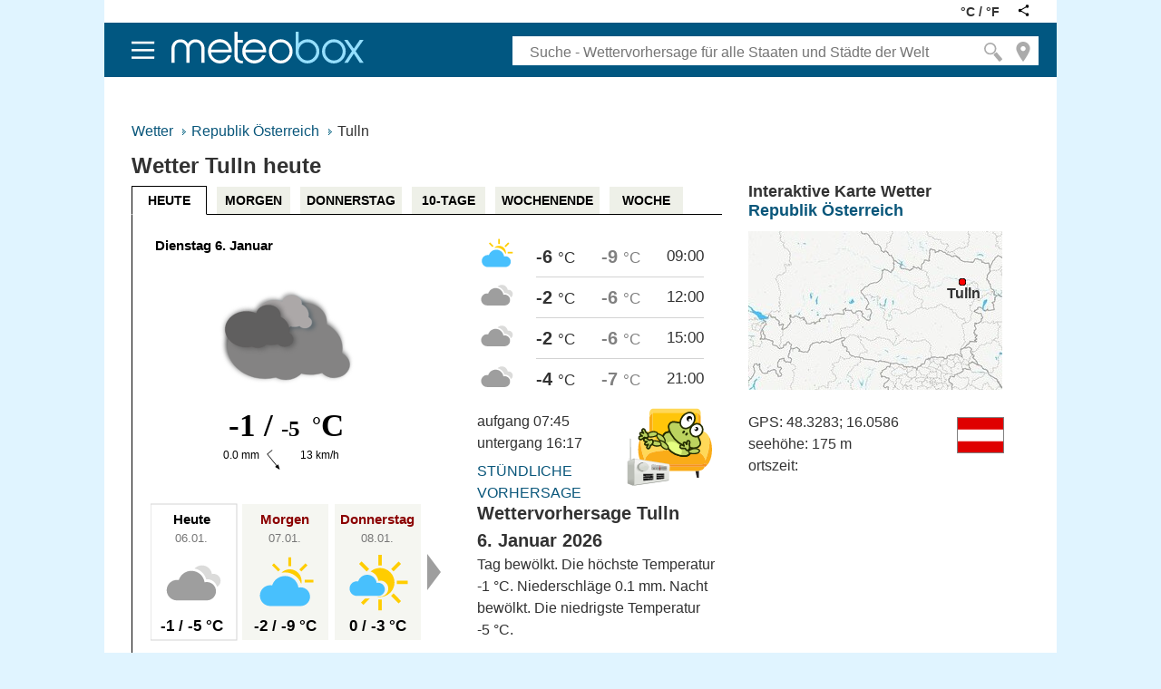

--- FILE ---
content_type: text/html; charset=utf-8
request_url: https://meteobox.at/tulln/
body_size: 27989
content:
<!DOCTYPE html>

<html lang="de" >
  <head>
	<meta http-equiv="content-type" content="text/html; charset=UTF-8">
	<title>Wetter Tulln heute - aktuell wettervorhersage Tulln - Meteobox.at</title>
	<meta name="description" content="Wetter Tulln. Detaillierte stündliche Wettervorhersage, heute 06.01.: bewölkt, -1 °C, morgen 07.01.: bewölkt, -2 °C, übermorgen 08.01.: halb bewölkt, 0 °C, Wetteraussichten für 10 Tage Tulln (von 09.01. bis 15.01.): die höchste Temperatur während des Tages -8 vor 3 °C, die niedrigste Temperatur bei Nacht -14 vor -3 °C Temperatur, Niederschlag , Druck, Feuchtigkeit, Taupunkt, Wolke, Sonnenaufgang, Sonnenuntergang und Mond, interaktive Meteogramme. Wetter in der Umgebung, interaktive Karte.">
	<meta name="viewport" content="width=980">
	<link rel="shortcut icon" href="/favicon.ico" />

	
	
	<link type="text/css" href="https://meteobox.info/s/po.css?v=7.6" rel="stylesheet" media="all">
	<link rel="alternate" type="application/rss+xml" title="RSS meteobox.at" href="/rss/">

	

	

<link rel="alternate" hreflang="de-at" href="https://meteobox.at" />

<link rel="alternate" hreflang="cs-cz" href="https://meteobox.cz/rakousko/tulln/" />
<link rel="alternate" hreflang="de" href="https://meteobox.de/republik-osterreich/tulln/" />
<link rel="alternate" hreflang="en-ca" href="https://meteobox.ca/austria/tulln/" />
<link rel="alternate" hreflang="en-us" href="https://meteobox.com/austria/tulln/" />
<link rel="alternate" hreflang="en-in" href="https://meteobox.in/austria/tulln/" />
<link rel="alternate" hreflang="es-mx" href="https://meteobox.mx/austria/tulln/" />
<link rel="alternate" hreflang="es" href="https://meteobox.es/austria/tulln/" />
<link rel="alternate" hreflang="es-co" href="https://meteobox.co/austria/tulln/" />
<link rel="alternate" hreflang="fr" href="https://meteobox.fr/autriche/tulln/" />
<link rel="alternate" hreflang="pl" href="https://meteobox.pl/austria/tulln/" />
<link rel="alternate" hreflang="sk" href="https://meteobox.sk/rakusko/tulln/" />




	
	<meta property="og:url" content="https://meteobox.at/tulln/" />
	<meta property="og:type" content="place" />
	<meta property="og:title" content="Wetter Tulln heute - aktuell wettervorhersage Tulln - Meteobox.at" />
	<meta property="og:description" content="Wetter Tulln. Detaillierte stündliche Wettervorhersage, heute 06.01.: bewölkt, -1 °C, morgen 07.01.: bewölkt, -2 °C, übermorgen 08.01.: halb bewölkt, 0 °C, Wetteraussichten für 10 Tage Tulln (von 09.01. bis 15.01.): die höchste Temperatur während des Tages -8 vor 3 °C, die niedrigste Temperatur bei Nacht -14 vor -3 °C Temperatur, Niederschlag , Druck, Feuchtigkeit, Taupunkt, Wolke, Sonnenaufgang, Sonnenuntergang und Mond, interaktive Meteogramme. Wetter in der Umgebung, interaktive Karte." />
	<meta property="og:image" content="https://meteobox.info/og/meteobox.at/tulln___add[1767674139].png" />
	

	

	
	<script src="//meteobox.info/s/alia/alia_consent_compress.js?lmf=241023"></script>
	<script>
      var pp_gemius_use_cmp=true;
      window['gtag_enable_tcf_support']=true
      
	</script>
	<script async src='//securepubads.g.doubleclick.net/tag/js/gpt.js'></script>
	
	<script src="//ajax.googleapis.com/ajax/libs/jquery/3.6.0/jquery.min.js"></script>
	<script src="//meteobox.info/s/maps.js?lmf=171019" async></script>
	<script src="//meteobox.info/s/po2.js?v=4"></script>
	

	



<script src="/sgzip/highchart/js/highcharts_6.2.0.js"></script>


<script>
	
	var meteogram_title_js = "Wetter Tulln, Republik Österreich meteogram 6. Januar - 8. Januar"
	var local_dateformat_js = '%d.%m.%Y %H:%M'
	var exporting_filename_js = 'x_2252431_de'
	var credit_text_js = 'gründliche Vorhersage von yr.no'
	var xAxis_label_format =  '{value:<span style="font-size: 12px; font-weight: bold">%A</span> %B %e}'
	var series_name_teplota = 'Temperatur';
	var series_name_srazky = 'Niederschläge';
	var series_name_tlak = 'Druck';
	var series_name_vitr = 'Wind';
	var show_next_day = 'Zeige die nächsten 24 Stunden'
	var show_previous_day = 'Zeige letzten 24 Stunden'
	var hide_this_day = 'Ausblenden letzten 24 Stunden'
	var show_next_5days = 'Prognose für die nächsten 5 Tage'
	var show_previous_5days = 'Prognose für die letzten 5 Tage'
	var show_days = 5;
	var post_url_js = 'https://meteobox.at/post-data/meteogram/5-2252431-de.html'
	var m_from_time = '2026-01-06T02:00:00'	
	var m_shift = 1
	var m_past_hours = 3
	var m_generate_time = '#m_generate_time#'
	var m_post_data = false
	var m_cache_time = '00060'
	var m_cache_time_max = '#m_cache_time_max#'
	var get_table_date = ''
	var mesto_slug = '/tulln/', mesto_slug_dlouhodoba = '/tulln/langfristige-vorhersage/'
	var min_table_date = '20260106', max_table_date = '20260108', max_prep_date = '20260111', max_forecast_date = '20260115'

	
		var precipitation_min_js = 0;
	    var precipitation_max_js = 20;
	

	
		var xAxis_tickInterval = 2 * 36e5;
		var xAxis_minorTickInterval = 1 * 36e5;
		var precipitation_fontweight_js = 'normal'
	

	var act_table_date_js = '2026-01-06'

	
		//var src1 = ""
		//var src2 = "https://code.highcharts.com/6.2.0/modules/exporting.js"
		var src2 = "/sgzip/highchart/js/modules/exporting.js"
		
	
		
		  var src3 = "/sgzip/meteobox_source2.js"
		
	

	var add_to_hed = function() {
		//m_sth(src1)
		//m_sth(hed, src2)
		m_sth(src3)
	}
	var wj_hed = function() {
		if (typeof window.jQuery === 'undefined') {
			setTimeout(wj_hed, 100)
			return false
		}
		else { add_to_hed() }
	}
	wj_hed()
	var add_to_hed_highchart = function() {
		m_sth(src2)
		
		  var highchartsOptions = Highcharts.setOptions({
						 lang: {
							 decimalPoint: ',',
							 thousandsSep: '.',
							 loading: 'Daten werden geladen...',
							 months: ['Januar', 'Februar', 'März', 'April', 'Mai', 'Juni', 'Juli', 'August', 'September', 'Oktober', 'November', 'Dezember'],
							 weekdays: ['Sonntag', 'Montag', 'Dienstag', 'Mittwoch', 'Donnerstag', 'Freitag', 'Samstag'],
							 shortMonths: ['Jan', 'Feb', 'Mär', 'Apr', 'Mai', 'Jun', 'Jul', 'Aug', 'Sep', 'Okt', 'Nov', 'Dez'],
							 exportButtonTitle: "Exportieren",
							 printButtonTitle: "Drucken",
							 rangeSelectorFrom: "Von",
							 rangeSelectorTo: "Bis",
							 rangeSelectorZoom: "Zeitraum",
							 downloadPNG: 'Download als PNG-Bild',
							 downloadJPEG: 'Download als JPEG-Bild',
							 downloadPDF: 'Download als PDF-Dokument',
							 downloadSVG: 'Download als SVG-Bild',
							 resetZoom: "Zoom zurücksetzen",
							 resetZoomTitle: "Zoom zurücksetzen"
							   }
		  });
		
	}
	var wj_highchart = function() {
		if (typeof window.Highcharts === 'undefined') {
			setTimeout(wj_highchart, 100)
			return false
		}
		else { add_to_hed_highchart() }
	}
	wj_highchart()
</script>
<script>
	var forecast_oneday_length = 46;
	var forecast_oneday_first_hour = 2;

	var forecast_json, zobrazit_radku = 10,
		act_table_date = '20260106',
		flavour = 'full',
		forecast_json_done = false, tpodrobna = 'erweiterte Vorhersage', tzakladni = 'Gründliche Vorhersage',
		datum_from = '20260106', datum_to = '20260111'

	var meteogram_json

	function loadMeteogramData(jsonUrl) {
	  $.getJSON(jsonUrl + "?" + new Date().getTime(), function(data) {
        meteogram_json = JSON.parse(data);
	  });
	}

	var fm_json = function() {
		hide_past_hours(20260106);
		/*
		$.getJSON('https://meteobox.at/json/forecast/5-2252431-de.json', function(data) {
				forecast_json = JSON.parse(data)
				forecast_to_html();
			}
		);
		*/
		loadMeteogramData('https://meteobox.at/json/meteogram/5-2252431-de.json')
	}

	var wj_json = function() {
		if (typeof window.jQuery === 'undefined' || typeof Meteogram === 'undefined') {
			setTimeout(wj_json, 100)
			return false
		}
		else { fm_json() }
	}
	wj_json()
</script>

<script>

            function create_meteogram() {
                if (!meteogram_json) {
                    si = setTimeout(create_meteogram, 200)
                    return false
                }
                var meteogram = new Meteogram(meteogram_json, 'container')
            }

        var do_meteogram = function() {
            Meteogram.prototype.createChart = function () {
                var meteogram = this;

                this.chart = new Highcharts.Chart(this.getChartOptions(), function (chart) {
                    meteogram.onChartLoad(chart);
                });
            };

            if (document.readyState == 'complete' || document.readyState == "interactive" || document.readyState == "loaded") {
                create_meteogram()
            }
            else {
                $( window ).on('load', function() {
                  create_meteogram()
                });
            }
        }
        var wj_meteogram = function() {
            if (typeof window.jQuery === 'undefined' || typeof Meteogram === 'undefined' || typeof window.Highcharts === 'undefined') {
                setTimeout(wj_meteogram, 100)
                return false
            }
            else { 
				do_meteogram(); 
				
			  }
        }
        wj_meteogram()

  

</script>



	
	  <!-- adv scripts start -->

<script>
/* <![CDATA[ */
var a_adv={rs_time:0,rs_timeout:1E3,im:function(b,a,c,d,e,f,g,h){this.runfc("im",b,a,c,d,e,f,g,h)},ram:function(b){this.runfc("ram",b)},stat:function(w){this.runfc("stat",w)},all:function(){this.runfc("all")},rscript:function(b,a){this.runfc("rscript",b,a)},mscript:function(){this.runfc("mscript")},repairIE:function(b,a){},passback:function(b,a,c){this.runfc("passback",b,a,c)},dfp_callback:function(b){this.runfc("dfp_callback",b)},cgs:function(b,a,c,d,e,f){this.runfc("cgs",b,a,c,d,e,f)},lshift:function(b){this.runfc("lshift",b)},getCookie:function(b){var a=
document.cookie,c=a.indexOf(" "+b+"=");-1==c&&(c=a.indexOf(b+"="));-1==c?a=null:(c=a.indexOf("=",c)+1,b=a.indexOf(";",c),-1==b&&(b=a.length),a=unescape(a.substring(c,b)));return a},runfc:function(b,a,c,d,e,f,g,h,k,l,m){if("undefined"===typeof a_advs){0==this.rs_time&&(this.rs_time=(new Date).getTime());if((new Date).getTime()-this.rs_time<this.rs_timeout)switch(b){case "im":setTimeout(this.im.bind(this,a,c,d,e,f,g,h,k),100);break;case "ram":setTimeout(this.ram.bind(this,a),100);break;case "stat":setTimeout(this.stat.bind(this,a),100);break;case "all":setTimeout(this.all.bind(this),
100);break;case "rscript":setTimeout(this.rscript.bind(this,a,c),100);break;case "mscript":setTimeout(this.mscript.bind(this),100);break;case "passback":setTimeout(this.passback.bind(this,a,c,d),100);break;case "dfp_callback":setTimeout(this.dfp_callback.bind(this,a),100);break;case "cgs":setTimeout(this.cgs.bind(this,a,c,d,e,f,g),100);break;case "lshift":setTimeout(this.lshift.bind(this,a),100)}return!1}switch(b){case "im":a_advs.im(a,c,d,e,f,g,h,k);break;case "ram":a_advs.ram(a);break;case "stat":a_advs.stat(a);break;case "all":a_advs.all();
break;case "rscript":a_advs.rscript(a,c);break;case "mscript":a_advs.mscript();break;case "passback":a_advs.passback(a,c,d);break;case "dfp_callback":a_advs.dfp_callback(a);break;case "cgs":a_advs.cgs(a,c,d,e,f,g);break;case "lshift":a_advs.lshift(a)}},m_sth:function(c){var a=document.getElementsByTagName("head")[0],b=document.createElement("script");b.type="text/javascript";b.async=!0;b.src=c;a.appendChild(b)}};				
	var alia_gSeznamSession = false
	var alia_adv = {}; alia_adv.noview = '';
		
	
		var alia_gAdvBulkPositions = '_'
		alia_adv.imm = ''
		
		var alia_gAdvBulkTemplates	= '______________';                
	

	alia_adv.mc_msg_top = '12053'
	alia_adv.mc_msg_bot = alia_adv.mc_msg_top
	alia_adv.mc_msg_rtb = alia_adv.mc_msg_top
	alia_adv.AdFormCat = '233'
	alia_adv.title_page = 'false';
	alia_adv.page = 'zakladni';
	var alia_gAdServer = 'rs.kurzy.cz';
	/* var alia_gAdServer = 'www.kurzy.cz'; */
	var alia_gAdPosition = 'wMeteoboxAT';

	var alia_gAdvPriority = '';
	var alia_gCode = 'wMeteobox';
	var alia_gLV = 'AT';
	var alia_gCid = '';
	var alia_gDFP = '1';
	var alia_gVersion = ''
	
	var alia_gOnlyOneRSCall = '1'
	var alia_gAsync = true

	var alia_gSS = 0
	try { alia_gSS = window.innerWidth || document.documentElement.clientWidth || document.body.clientWidth } catch(e) {}
	/* ]]> */
</script>

	<script src="//meteobox.info/s/alia/adv_async_consent.js?lmf=250410" async></script>
	


	<script src='//meteobox.info/s/alia/adv_add_meteobox_new_full.js?lmf=250410'></script>
	

<!-- adv scripts end -->

	
	<script> var flavour='full'; var metrics="C"; </script>
	
  </head>

  <body class="desktop">
	<div id="ram" class="ecb">
	    
	  	<!-- adv tag start -->

	<div id="adv_ram" class="lshift"> <script> a_adv.im('ram') </script> </div>
	
<script> a_adv.ram('m') </script>
<!-- adv tag end -->
		<div id="ram_out">
		  <div class="headerlogo"></div>
		  <div id="ram_inner" class="ecb">
			
	<!-- adv tag start -->
    <div style="width:100%;margin-top:10px;line-height:0px"> </div>  
	<div id="adv_content" class="lshift" style="margin-left:3px;margin-top:0px;line-height:0px">
        
            
                <!-- /16466452/970x90_Meteobox_leaderboard -->
                <div id='div-gpt-ad-1456304478155-11'>
                    <script>
	                    if (!alia_gSeznamSession) {
	                    	googletag.cmd.push(function() { googletag.display('div-gpt-ad-1456304478155-11'); });
	                    	a_adv.dfp_callback('leaderboard', true);
	                    }	
                    </script>
                </div>
            
        
    </div>
    <script> a_adv.lshift(document.getElementById('adv_content'))</script>
    <!-- adv tag end -->


			

			<div id="content" class="ecb">
			  
				<div id="qiucklinks" style="white-space: nowrap;height:1.5em;margin-left:424px;overflow:hidden"></div>
			  
			  <div class="ecb" style="max-width:680px">
				
<div id="breadcrumbs" class="ecb">
  <ul style="line-height:1.5">
	<li><a href="/" title="Wetter - Wettervorhersage für alle Länder und Städte der Welt">Wetter</a></li>
	
	
	

	
	
	<li><a href="/" title="Wettervorhersage für Republik Österreich">Republik Österreich</a></li>
	
	

	
	<li>
	  
	  Tulln
	  
	</li>
		
	
	

	
  </ul>
</div>

				<h1>Wetter Tulln heute</h1>
			  </div>

			  <div class="clear"></div>
			  
    <div class="ecb">
	  <div class="ecb">
		<div class="ecb" style="width:680px;float:left">
		  
		<ul class="topmenu ">
		  
		  <li class="act"><a href="/tulln/">HEUTE</a></li>
		  <li><a href="/tulln/wetter-morgen">MORGEN</a></li>
		  <li><a href="/tulln/wetter-ubermorgen">DONNERSTAG</a></li>
		  <li><a href="/tulln/langfristige-vorhersage/">10-TAGE</a></li>
		  <li><a href="/tulln/wetter-wochenende">WOCHENENDE</a></li>
		  <li><a href="/tulln/wetter-woche">WOCHE</a></li>		  
		  

		  
		</ul>
		 

		<div id="topblock" class="ecb" style="border-left:1px solid black;border-top:1px solid black;width:650px">
		
		
		  <br>		  
		
	
		
		  <div style="width:300px;float:left;margin-left:20px" id="svgforecast">
			
<svg xmlns="http://www.w3.org/2000/svg" xmlns:xlink="http://www.w3.org/1999/xlink" viewBox="0 0 300 470" width="300" height="470">
 <defs>
    <g id="shape">
        <rect x="0" y="0" width="95" height="150" style="fill: #F5F6F1;filter: drop-shadow(1px 3px 2px rgb(0 0 0 / 0.4));" />
    </g>
	<g id="shapeact">
        <rect x="0" y="0" width="95" height="150" style="stroke:lightgray;stroke-width: 1px;fill: white;filter: drop-shadow(1px 3px 2px rgb(0 0 0 / 0.4));" />
    </g>

	
		


<svg
   xmlns:dc="http://purl.org/dc/elements/1.1/"
   xmlns:cc="http://creativecommons.org/ns#"
   xmlns:rdf="http://www.w3.org/1999/02/22-rdf-syntax-ns#"
   xmlns:svg="http://www.w3.org/2000/svg"
   xmlns="http://www.w3.org/2000/svg"
   xmlns:sodipodi="http://sodipodi.sourceforge.net/DTD/sodipodi-0.dtd"
   xmlns:inkscape="http://www.inkscape.org/namespaces/inkscape"
   width="19.191111mm"
   height="19.191111mm"
   viewBox="0 0 67.999998 67.999998"
   id="ws3"
   version="1.1"
   inkscape:version="0.91 r13725"
   sodipodi:docname="ws3_n.svg">
  <defs
     id="defs19686" />
  <sodipodi:namedview
     id="base"
     pagecolor="#ffffff"
     bordercolor="#666666"
     borderopacity="1.0"
     inkscape:pageopacity="0.0"
     inkscape:pageshadow="2"
     inkscape:zoom="5.3843023"
     inkscape:cx="22.331354"
     inkscape:cy="50.379706"
     inkscape:document-units="px"
     inkscape:current-layer="layer1"
     showgrid="false"
     fit-margin-top="0"
     fit-margin-left="0"
     fit-margin-right="0"
     fit-margin-bottom="0"
     inkscape:window-width="1920"
     inkscape:window-height="1181"
     inkscape:window-x="-4"
     inkscape:window-y="-4"
     inkscape:window-maximized="1" />
  <metadata
     id="metadata19689">
    <rdf:RDF>
      <cc:Work
         rdf:about="">
        <dc:format>image/svg+xml</dc:format>
        <dc:type
           rdf:resource="http://purl.org/dc/dcmitype/StillImage" />
        <dc:title></dc:title>
      </cc:Work>
    </rdf:RDF>
  </metadata>
  <g
     inkscape:label="Vrstva 1"
     inkscape:groupmode="layer"
     id="layer1"
     transform="translate(-273.8475,-515.46753)">
    <g
       transform="matrix(0.61166828,0,0,0.61166828,271.43257,2644.3519)"
       id="g637">
      <g
         transform="matrix(3.3459,0,0,-3.7039,87.031,-3418.9)"
         id="g639"
         style="fill:#fcfcff">
        <path
           d="m 0.17423,0.04052 c -0.43758,0 -0.86088,-0.05916 -1.2668,-0.15912 -0.52326,3.7199 -3.7097,6.5851 -7.5735,6.5851 -3.415,0 -6.3056,-2.2369 -7.293,-5.3244 -0.33762,0.06018 -0.6834,0.0969 -1.0384,0.0969 -3.2467,0 -5.8793,-2.6316 -5.8793,-5.8793 0,-3.2467 2.6326,-5.8783 5.8793,-5.8783 l 17.172,0 c 2.9162,0 5.2795,2.3633 5.2795,5.2795 0,2.9152 -2.3633,5.2795 -5.2795,5.2795"
           id="path641"
           inkscape:connector-curvature="0"
           style="fill:none" />
      </g>
      <g
         transform="matrix(3.8446,0,0,-3.8446,90.685,-3426.8)"
         id="g643"
         style="fill:#fcfcff">
        <path
           d="m 0,0 c 0,-3.62 -2.935,-6.555 -6.555,-6.555 -3.621,0 -6.556,2.935 -6.556,6.555 0,3.62 2.935,6.555 6.556,6.555 C -2.935,6.555 0,3.62 0,0"
           id="path645"
           inkscape:connector-curvature="0"
           style="fill:none" />
      </g>
      <path
         d="m 72.37,-3450.5 -13.94,0 0,-19.3 13.94,0 0,19.3 z"
         id="path647"
         inkscape:connector-curvature="0"
         style="fill:none" />
      <path
         d="m 108.58,-3419.5 -18.854,0 0,-13.9 18.854,0 0,13.9 z"
         id="path649"
         inkscape:connector-curvature="0"
         style="fill:none" />
      <path
         d="m 54.873,-3449.8 -11.613,10.5 -13.346,-12.1 11.613,-10.5 13.346,12.1 z"
         id="path651"
         inkscape:connector-curvature="0"
         style="fill:none" />
      <path
         d="m 102.48,-3451.2 -13.601,12.6 -11.833,-11 13.601,-12.6 11.833,11 z"
         id="path653"
         inkscape:connector-curvature="0"
         style="fill:none" />
      <path
         d="m 84.424,-3416.3 c -1.3084,0 -2.5742,0.2 -3.7881,0.5 -1.5646,-11.2 -11.093,-19.7 -22.646,-19.7 -10.211,0 -18.855,6.7 -21.808,15.9 -1.0096,-0.2 -2.0435,-0.3 -3.1049,-0.3 -9.7082,0 -17.58,7.9 -17.58,17.6 0,9.7 7.872,17.6 17.58,17.6 l 51.347,0 c 8.72,0 15.787,-7.1 15.787,-15.8 0,-8.7 -7.0669,-15.8 -15.787,-15.8"
         id="path655"
         inkscape:connector-curvature="0"
         style="fill:#48c0fd" />
      <path
         d="m 68.341,-3452.1 -4.7641,0 0,-14.8 4.7641,0 0,14.8 z"
         id="path657"
         inkscape:connector-curvature="0"
         style="fill:#ffcd00" />
      <g
         transform="matrix(3.05,0,0,-3.05,49.794,-3446.4)"
         id="g659">
        <path
           d="M 0,0 -1.105,-1.105 -4.53,2.32 -3.425,3.425 0,0 Z"
           id="path661"
           inkscape:connector-curvature="0"
           style="fill:#ffcd00" />
      </g>
      <path
         d="m 105.97,-3424.5 -14.774,0 0,-4.7 14.774,0 0,4.7 z"
         id="path663"
         inkscape:connector-curvature="0"
         style="fill:#ffcd00" />
      <g
         transform="matrix(3.05,0,0,-3.05,92.566,-3456.8)"
         id="g665">
        <path
           d="M 0,0 1.105,-1.105 -2.32,-4.53 -3.425,-3.425 0,0 Z"
           id="path667"
           inkscape:connector-curvature="0"
           style="fill:#ffcd00" />
      </g>
      <g
         transform="matrix(3.05,0,0,-3.05,57.988,-3441.6)"
         id="g669">
        <path
           d="m 0,0 c 4.052,0 7.613,-2.605 8.943,-6.305 0.018,-0.001 0.036,-0.004 0.054,-0.005 0.109,0.473 0.171,0.963 0.171,1.468 0,3.621 -2.935,6.556 -6.555,6.556 -1.829,0 -3.481,-0.751 -4.67,-1.959 C -1.39,-0.098 -0.706,0 0,0"
           id="path671"
           inkscape:connector-curvature="0"
           style="fill:#ffcd00" />
      </g>
    </g>
    <rect
       style="opacity:0;fill:none;fill-opacity:1;fill-rule:nonzero;stroke:none;stroke-width:0.55800003;stroke-linecap:round;stroke-linejoin:round;stroke-miterlimit:4;stroke-dasharray:none;stroke-dashoffset:12;stroke-opacity:1"
       id="rect4151"
       width="68"
       height="68"
       x="273.8475"
       y="515.46753" />
  </g>
</svg>

	
		


<svg
   xmlns:dc="http://purl.org/dc/elements/1.1/"
   xmlns:cc="http://creativecommons.org/ns#"
   xmlns:rdf="http://www.w3.org/1999/02/22-rdf-syntax-ns#"
   xmlns:svg="http://www.w3.org/2000/svg"
   xmlns="http://www.w3.org/2000/svg"
   xmlns:sodipodi="http://sodipodi.sourceforge.net/DTD/sodipodi-0.dtd"
   xmlns:inkscape="http://www.inkscape.org/namespaces/inkscape"
   width="19.191111mm"
   height="19.191111mm"
   viewBox="0 0 67.999998 67.999998"
   id="ws4"
   version="1.1"
   inkscape:version="0.91 r13725"
   sodipodi:docname="ws4.svg">
  <defs
     id="defs19686" />
  <sodipodi:namedview
     id="base"
     pagecolor="#ffffff"
     bordercolor="#666666"
     borderopacity="1.0"
     inkscape:pageopacity="0.0"
     inkscape:pageshadow="2"
     inkscape:zoom="5.3843023"
     inkscape:cx="13.412143"
     inkscape:cy="50.379706"
     inkscape:document-units="px"
     inkscape:current-layer="layer1"
     showgrid="false"
     fit-margin-top="0"
     fit-margin-left="0"
     fit-margin-right="0"
     fit-margin-bottom="0"
     inkscape:window-width="1920"
     inkscape:window-height="1181"
     inkscape:window-x="-4"
     inkscape:window-y="-4"
     inkscape:window-maximized="1" />
  <metadata
     id="metadata19689">
    <rdf:RDF>
      <cc:Work
         rdf:about="">
        <dc:format>image/svg+xml</dc:format>
        <dc:type
           rdf:resource="http://purl.org/dc/dcmitype/StillImage" />
        <dc:title></dc:title>
      </cc:Work>
    </rdf:RDF>
  </metadata>
  <g
     inkscape:label="Vrstva 1"
     inkscape:groupmode="layer"
     id="layer1"
     transform="translate(-273.8475,-515.46753)">
    <g
       id="g4394">
      <rect
         y="515.46753"
         x="273.8475"
         height="68"
         width="68"
         id="rect4151"
         style="opacity:0;fill:none;fill-opacity:1;fill-rule:nonzero;stroke:none;stroke-width:0.55800003;stroke-linecap:round;stroke-linejoin:round;stroke-miterlimit:4;stroke-dasharray:none;stroke-dashoffset:12;stroke-opacity:1" />
      <g
         id="g679"
         transform="matrix(1.4678238,0,0,1.4678238,-133.33057,288.43027)">
        <g
           style="fill:#fcfcff"
           id="g681"
           transform="matrix(1.3374,0,0,-1.3992,310.05,177.48)">
          <path
             style="fill:none"
             inkscape:connector-curvature="0"
             id="path683"
             d="m 0.67669,0.543 c -0.44723,0 -0.87987,-0.06202 -1.2948,-0.16681 -0.53479,3.8998 -3.7916,6.9035 -7.7406,6.9035 -3.4903,0 -6.4448,-2.345 -7.4539,-5.5818 -0.34507,0.06309 -0.69848,0.10158 -1.0613,0.10158 -3.3183,0 -6.009,-2.7588 -6.009,-6.1635 0,-3.4036 2.6907,-6.1625 6.009,-6.1625 l 17.551,0 c 2.9805,0 5.396,2.4776 5.396,5.5348 0,3.0561 -2.4155,5.5348 -5.396,5.5348" />
        </g>
        <g
           style="fill:#fcfcff"
           id="g685"
           transform="matrix(1.0975,0,0,-1.1319,315.7,170.79)">
          <path
             style="fill:none"
             inkscape:connector-curvature="0"
             id="path687"
             d="m 0.17423,0.04052 c -0.43758,0 -0.86088,-0.05916 -1.2668,-0.15912 -0.52326,3.7199 -3.7097,6.5851 -7.5735,6.5851 -3.415,0 -6.3056,-2.2369 -7.293,-5.3244 -0.33762,0.06018 -0.6834,0.0969 -1.0384,0.0969 -3.2467,0 -5.8793,-2.6316 -5.8793,-5.8793 0,-3.2467 2.6326,-5.8783 5.8793,-5.8783 l 17.172,0 c 2.9162,0 5.2795,2.3633 5.2795,5.2795 0,2.9152 -2.3633,5.2795 -5.2795,5.2795" />
        </g>
        <path
           style="fill:#9e9e9e"
           inkscape:connector-curvature="0"
           id="path689"
           d="m 309.97,177.67 c -0.53579,0 -1.0548,0.0723 -1.5519,0.19502 -0.64166,-4.5592 -4.5459,-8.0708 -9.2802,-8.0708 -4.1844,0 -7.7271,2.7406 -8.9368,6.5249 -0.41314,-0.0737 -0.83661,-0.11882 -1.2717,-0.11882 -3.9778,0 -7.2029,3.2263 -7.2029,7.2068 0,3.9792 3.2251,7.2068 7.2029,7.2068 l 21.041,0 c 3.5724,0 6.4696,-2.8982 6.4696,-6.4719 0,-3.575 -2.8972,-6.4719 -6.4696,-6.4719" />
        <g
           id="g691"
           transform="matrix(1.25,0,0,-1.25,314.76,171.91)">
          <path
             style="fill:#dbdbda"
             inkscape:connector-curvature="0"
             id="path693"
             d="m 0,0 c -0.326,0 -0.641,-0.044 -0.944,-0.119 -0.389,2.772 -2.764,4.906 -5.643,4.906 -1.648,0 -3.129,-0.702 -4.17,-1.819 3.155,-0.524 5.762,-2.891 6.562,-6.012 0.172,0.016 0.342,0.024 0.51,0.024 2.698,0 4.973,-1.828 5.665,-4.308 1.167,0.682 1.954,1.945 1.954,3.395 C 3.934,-1.761 2.172,0 0,0" />
        </g>
      </g>
    </g>
  </g>
</svg>

	
		


<svg
   xmlns:dc="http://purl.org/dc/elements/1.1/"
   xmlns:cc="http://creativecommons.org/ns#"
   xmlns:rdf="http://www.w3.org/1999/02/22-rdf-syntax-ns#"
   xmlns:svg="http://www.w3.org/2000/svg"
   xmlns="http://www.w3.org/2000/svg"
   xmlns:sodipodi="http://sodipodi.sourceforge.net/DTD/sodipodi-0.dtd"
   xmlns:inkscape="http://www.inkscape.org/namespaces/inkscape"
   width="19.191111mm"
   height="19.191111mm"
   viewBox="0 0 67.999998 67.999998"
   id="ws4"
   version="1.1"
   inkscape:version="0.91 r13725"
   sodipodi:docname="ws4.svg">
  <defs
     id="defs19686" />
  <sodipodi:namedview
     id="base"
     pagecolor="#ffffff"
     bordercolor="#666666"
     borderopacity="1.0"
     inkscape:pageopacity="0.0"
     inkscape:pageshadow="2"
     inkscape:zoom="5.3843023"
     inkscape:cx="13.412143"
     inkscape:cy="50.379706"
     inkscape:document-units="px"
     inkscape:current-layer="layer1"
     showgrid="false"
     fit-margin-top="0"
     fit-margin-left="0"
     fit-margin-right="0"
     fit-margin-bottom="0"
     inkscape:window-width="1920"
     inkscape:window-height="1181"
     inkscape:window-x="-4"
     inkscape:window-y="-4"
     inkscape:window-maximized="1" />
  <metadata
     id="metadata19689">
    <rdf:RDF>
      <cc:Work
         rdf:about="">
        <dc:format>image/svg+xml</dc:format>
        <dc:type
           rdf:resource="http://purl.org/dc/dcmitype/StillImage" />
        <dc:title></dc:title>
      </cc:Work>
    </rdf:RDF>
  </metadata>
  <g
     inkscape:label="Vrstva 1"
     inkscape:groupmode="layer"
     id="layer1"
     transform="translate(-273.8475,-515.46753)">
    <g
       id="g4394">
      <rect
         y="515.46753"
         x="273.8475"
         height="68"
         width="68"
         id="rect4151"
         style="opacity:0;fill:none;fill-opacity:1;fill-rule:nonzero;stroke:none;stroke-width:0.55800003;stroke-linecap:round;stroke-linejoin:round;stroke-miterlimit:4;stroke-dasharray:none;stroke-dashoffset:12;stroke-opacity:1" />
      <g
         id="g679"
         transform="matrix(1.4678238,0,0,1.4678238,-133.33057,288.43027)">
        <g
           style="fill:#fcfcff"
           id="g681"
           transform="matrix(1.3374,0,0,-1.3992,310.05,177.48)">
          <path
             style="fill:none"
             inkscape:connector-curvature="0"
             id="path683"
             d="m 0.67669,0.543 c -0.44723,0 -0.87987,-0.06202 -1.2948,-0.16681 -0.53479,3.8998 -3.7916,6.9035 -7.7406,6.9035 -3.4903,0 -6.4448,-2.345 -7.4539,-5.5818 -0.34507,0.06309 -0.69848,0.10158 -1.0613,0.10158 -3.3183,0 -6.009,-2.7588 -6.009,-6.1635 0,-3.4036 2.6907,-6.1625 6.009,-6.1625 l 17.551,0 c 2.9805,0 5.396,2.4776 5.396,5.5348 0,3.0561 -2.4155,5.5348 -5.396,5.5348" />
        </g>
        <g
           style="fill:#fcfcff"
           id="g685"
           transform="matrix(1.0975,0,0,-1.1319,315.7,170.79)">
          <path
             style="fill:none"
             inkscape:connector-curvature="0"
             id="path687"
             d="m 0.17423,0.04052 c -0.43758,0 -0.86088,-0.05916 -1.2668,-0.15912 -0.52326,3.7199 -3.7097,6.5851 -7.5735,6.5851 -3.415,0 -6.3056,-2.2369 -7.293,-5.3244 -0.33762,0.06018 -0.6834,0.0969 -1.0384,0.0969 -3.2467,0 -5.8793,-2.6316 -5.8793,-5.8793 0,-3.2467 2.6326,-5.8783 5.8793,-5.8783 l 17.172,0 c 2.9162,0 5.2795,2.3633 5.2795,5.2795 0,2.9152 -2.3633,5.2795 -5.2795,5.2795" />
        </g>
        <path
           style="fill:#9e9e9e"
           inkscape:connector-curvature="0"
           id="path689"
           d="m 309.97,177.67 c -0.53579,0 -1.0548,0.0723 -1.5519,0.19502 -0.64166,-4.5592 -4.5459,-8.0708 -9.2802,-8.0708 -4.1844,0 -7.7271,2.7406 -8.9368,6.5249 -0.41314,-0.0737 -0.83661,-0.11882 -1.2717,-0.11882 -3.9778,0 -7.2029,3.2263 -7.2029,7.2068 0,3.9792 3.2251,7.2068 7.2029,7.2068 l 21.041,0 c 3.5724,0 6.4696,-2.8982 6.4696,-6.4719 0,-3.575 -2.8972,-6.4719 -6.4696,-6.4719" />
        <g
           id="g691"
           transform="matrix(1.25,0,0,-1.25,314.76,171.91)">
          <path
             style="fill:#dbdbda"
             inkscape:connector-curvature="0"
             id="path693"
             d="m 0,0 c -0.326,0 -0.641,-0.044 -0.944,-0.119 -0.389,2.772 -2.764,4.906 -5.643,4.906 -1.648,0 -3.129,-0.702 -4.17,-1.819 3.155,-0.524 5.762,-2.891 6.562,-6.012 0.172,0.016 0.342,0.024 0.51,0.024 2.698,0 4.973,-1.828 5.665,-4.308 1.167,0.682 1.954,1.945 1.954,3.395 C 3.934,-1.761 2.172,0 0,0" />
        </g>
      </g>
    </g>
  </g>
</svg>

	
		


<svg
   xmlns:dc="http://purl.org/dc/elements/1.1/"
   xmlns:cc="http://creativecommons.org/ns#"
   xmlns:rdf="http://www.w3.org/1999/02/22-rdf-syntax-ns#"
   xmlns:svg="http://www.w3.org/2000/svg"
   xmlns="http://www.w3.org/2000/svg"
   xmlns:sodipodi="http://sodipodi.sourceforge.net/DTD/sodipodi-0.dtd"
   xmlns:inkscape="http://www.inkscape.org/namespaces/inkscape"
   width="19.191111mm"
   height="19.191111mm"
   viewBox="0 0 67.999998 67.999998"
   id="ws4"
   version="1.1"
   inkscape:version="0.91 r13725"
   sodipodi:docname="ws4.svg">
  <defs
     id="defs19686" />
  <sodipodi:namedview
     id="base"
     pagecolor="#ffffff"
     bordercolor="#666666"
     borderopacity="1.0"
     inkscape:pageopacity="0.0"
     inkscape:pageshadow="2"
     inkscape:zoom="5.3843023"
     inkscape:cx="13.412143"
     inkscape:cy="50.379706"
     inkscape:document-units="px"
     inkscape:current-layer="layer1"
     showgrid="false"
     fit-margin-top="0"
     fit-margin-left="0"
     fit-margin-right="0"
     fit-margin-bottom="0"
     inkscape:window-width="1920"
     inkscape:window-height="1181"
     inkscape:window-x="-4"
     inkscape:window-y="-4"
     inkscape:window-maximized="1" />
  <metadata
     id="metadata19689">
    <rdf:RDF>
      <cc:Work
         rdf:about="">
        <dc:format>image/svg+xml</dc:format>
        <dc:type
           rdf:resource="http://purl.org/dc/dcmitype/StillImage" />
        <dc:title></dc:title>
      </cc:Work>
    </rdf:RDF>
  </metadata>
  <g
     inkscape:label="Vrstva 1"
     inkscape:groupmode="layer"
     id="layer1"
     transform="translate(-273.8475,-515.46753)">
    <g
       id="g4394">
      <rect
         y="515.46753"
         x="273.8475"
         height="68"
         width="68"
         id="rect4151"
         style="opacity:0;fill:none;fill-opacity:1;fill-rule:nonzero;stroke:none;stroke-width:0.55800003;stroke-linecap:round;stroke-linejoin:round;stroke-miterlimit:4;stroke-dasharray:none;stroke-dashoffset:12;stroke-opacity:1" />
      <g
         id="g679"
         transform="matrix(1.4678238,0,0,1.4678238,-133.33057,288.43027)">
        <g
           style="fill:#fcfcff"
           id="g681"
           transform="matrix(1.3374,0,0,-1.3992,310.05,177.48)">
          <path
             style="fill:none"
             inkscape:connector-curvature="0"
             id="path683"
             d="m 0.67669,0.543 c -0.44723,0 -0.87987,-0.06202 -1.2948,-0.16681 -0.53479,3.8998 -3.7916,6.9035 -7.7406,6.9035 -3.4903,0 -6.4448,-2.345 -7.4539,-5.5818 -0.34507,0.06309 -0.69848,0.10158 -1.0613,0.10158 -3.3183,0 -6.009,-2.7588 -6.009,-6.1635 0,-3.4036 2.6907,-6.1625 6.009,-6.1625 l 17.551,0 c 2.9805,0 5.396,2.4776 5.396,5.5348 0,3.0561 -2.4155,5.5348 -5.396,5.5348" />
        </g>
        <g
           style="fill:#fcfcff"
           id="g685"
           transform="matrix(1.0975,0,0,-1.1319,315.7,170.79)">
          <path
             style="fill:none"
             inkscape:connector-curvature="0"
             id="path687"
             d="m 0.17423,0.04052 c -0.43758,0 -0.86088,-0.05916 -1.2668,-0.15912 -0.52326,3.7199 -3.7097,6.5851 -7.5735,6.5851 -3.415,0 -6.3056,-2.2369 -7.293,-5.3244 -0.33762,0.06018 -0.6834,0.0969 -1.0384,0.0969 -3.2467,0 -5.8793,-2.6316 -5.8793,-5.8793 0,-3.2467 2.6326,-5.8783 5.8793,-5.8783 l 17.172,0 c 2.9162,0 5.2795,2.3633 5.2795,5.2795 0,2.9152 -2.3633,5.2795 -5.2795,5.2795" />
        </g>
        <path
           style="fill:#9e9e9e"
           inkscape:connector-curvature="0"
           id="path689"
           d="m 309.97,177.67 c -0.53579,0 -1.0548,0.0723 -1.5519,0.19502 -0.64166,-4.5592 -4.5459,-8.0708 -9.2802,-8.0708 -4.1844,0 -7.7271,2.7406 -8.9368,6.5249 -0.41314,-0.0737 -0.83661,-0.11882 -1.2717,-0.11882 -3.9778,0 -7.2029,3.2263 -7.2029,7.2068 0,3.9792 3.2251,7.2068 7.2029,7.2068 l 21.041,0 c 3.5724,0 6.4696,-2.8982 6.4696,-6.4719 0,-3.575 -2.8972,-6.4719 -6.4696,-6.4719" />
        <g
           id="g691"
           transform="matrix(1.25,0,0,-1.25,314.76,171.91)">
          <path
             style="fill:#dbdbda"
             inkscape:connector-curvature="0"
             id="path693"
             d="m 0,0 c -0.326,0 -0.641,-0.044 -0.944,-0.119 -0.389,2.772 -2.764,4.906 -5.643,4.906 -1.648,0 -3.129,-0.702 -4.17,-1.819 3.155,-0.524 5.762,-2.891 6.562,-6.012 0.172,0.016 0.342,0.024 0.51,0.024 2.698,0 4.973,-1.828 5.665,-4.308 1.167,0.682 1.954,1.945 1.954,3.395 C 3.934,-1.761 2.172,0 0,0" />
        </g>
      </g>
    </g>
  </g>
</svg>

	
		


<svg
   xmlns:dc="http://purl.org/dc/elements/1.1/"
   xmlns:cc="http://creativecommons.org/ns#"
   xmlns:rdf="http://www.w3.org/1999/02/22-rdf-syntax-ns#"
   xmlns:svg="http://www.w3.org/2000/svg"
   xmlns="http://www.w3.org/2000/svg"
   xmlns:sodipodi="http://sodipodi.sourceforge.net/DTD/sodipodi-0.dtd"
   xmlns:inkscape="http://www.inkscape.org/namespaces/inkscape"
   width="19.191111mm"
   height="19.191111mm"
   viewBox="0 0 67.999998 67.999998"
   id="ws4"
   version="1.1"
   inkscape:version="0.91 r13725"
   sodipodi:docname="ws4.svg">
  <defs
     id="defs19686" />
  <sodipodi:namedview
     id="base"
     pagecolor="#ffffff"
     bordercolor="#666666"
     borderopacity="1.0"
     inkscape:pageopacity="0.0"
     inkscape:pageshadow="2"
     inkscape:zoom="5.3843023"
     inkscape:cx="13.412143"
     inkscape:cy="50.379706"
     inkscape:document-units="px"
     inkscape:current-layer="layer1"
     showgrid="false"
     fit-margin-top="0"
     fit-margin-left="0"
     fit-margin-right="0"
     fit-margin-bottom="0"
     inkscape:window-width="1920"
     inkscape:window-height="1181"
     inkscape:window-x="-4"
     inkscape:window-y="-4"
     inkscape:window-maximized="1" />
  <metadata
     id="metadata19689">
    <rdf:RDF>
      <cc:Work
         rdf:about="">
        <dc:format>image/svg+xml</dc:format>
        <dc:type
           rdf:resource="http://purl.org/dc/dcmitype/StillImage" />
        <dc:title></dc:title>
      </cc:Work>
    </rdf:RDF>
  </metadata>
  <g
     inkscape:label="Vrstva 1"
     inkscape:groupmode="layer"
     id="layer1"
     transform="translate(-273.8475,-515.46753)">
    <g
       id="g4394">
      <rect
         y="515.46753"
         x="273.8475"
         height="68"
         width="68"
         id="rect4151"
         style="opacity:0;fill:none;fill-opacity:1;fill-rule:nonzero;stroke:none;stroke-width:0.55800003;stroke-linecap:round;stroke-linejoin:round;stroke-miterlimit:4;stroke-dasharray:none;stroke-dashoffset:12;stroke-opacity:1" />
      <g
         id="g679"
         transform="matrix(1.4678238,0,0,1.4678238,-133.33057,288.43027)">
        <g
           style="fill:#fcfcff"
           id="g681"
           transform="matrix(1.3374,0,0,-1.3992,310.05,177.48)">
          <path
             style="fill:none"
             inkscape:connector-curvature="0"
             id="path683"
             d="m 0.67669,0.543 c -0.44723,0 -0.87987,-0.06202 -1.2948,-0.16681 -0.53479,3.8998 -3.7916,6.9035 -7.7406,6.9035 -3.4903,0 -6.4448,-2.345 -7.4539,-5.5818 -0.34507,0.06309 -0.69848,0.10158 -1.0613,0.10158 -3.3183,0 -6.009,-2.7588 -6.009,-6.1635 0,-3.4036 2.6907,-6.1625 6.009,-6.1625 l 17.551,0 c 2.9805,0 5.396,2.4776 5.396,5.5348 0,3.0561 -2.4155,5.5348 -5.396,5.5348" />
        </g>
        <g
           style="fill:#fcfcff"
           id="g685"
           transform="matrix(1.0975,0,0,-1.1319,315.7,170.79)">
          <path
             style="fill:none"
             inkscape:connector-curvature="0"
             id="path687"
             d="m 0.17423,0.04052 c -0.43758,0 -0.86088,-0.05916 -1.2668,-0.15912 -0.52326,3.7199 -3.7097,6.5851 -7.5735,6.5851 -3.415,0 -6.3056,-2.2369 -7.293,-5.3244 -0.33762,0.06018 -0.6834,0.0969 -1.0384,0.0969 -3.2467,0 -5.8793,-2.6316 -5.8793,-5.8793 0,-3.2467 2.6326,-5.8783 5.8793,-5.8783 l 17.172,0 c 2.9162,0 5.2795,2.3633 5.2795,5.2795 0,2.9152 -2.3633,5.2795 -5.2795,5.2795" />
        </g>
        <path
           style="fill:#9e9e9e"
           inkscape:connector-curvature="0"
           id="path689"
           d="m 309.97,177.67 c -0.53579,0 -1.0548,0.0723 -1.5519,0.19502 -0.64166,-4.5592 -4.5459,-8.0708 -9.2802,-8.0708 -4.1844,0 -7.7271,2.7406 -8.9368,6.5249 -0.41314,-0.0737 -0.83661,-0.11882 -1.2717,-0.11882 -3.9778,0 -7.2029,3.2263 -7.2029,7.2068 0,3.9792 3.2251,7.2068 7.2029,7.2068 l 21.041,0 c 3.5724,0 6.4696,-2.8982 6.4696,-6.4719 0,-3.575 -2.8972,-6.4719 -6.4696,-6.4719" />
        <g
           id="g691"
           transform="matrix(1.25,0,0,-1.25,314.76,171.91)">
          <path
             style="fill:#dbdbda"
             inkscape:connector-curvature="0"
             id="path693"
             d="m 0,0 c -0.326,0 -0.641,-0.044 -0.944,-0.119 -0.389,2.772 -2.764,4.906 -5.643,4.906 -1.648,0 -3.129,-0.702 -4.17,-1.819 3.155,-0.524 5.762,-2.891 6.562,-6.012 0.172,0.016 0.342,0.024 0.51,0.024 2.698,0 4.973,-1.828 5.665,-4.308 1.167,0.682 1.954,1.945 1.954,3.395 C 3.934,-1.761 2.172,0 0,0" />
        </g>
      </g>
    </g>
  </g>
</svg>

	
		


<svg
   xmlns:dc="http://purl.org/dc/elements/1.1/"
   xmlns:cc="http://creativecommons.org/ns#"
   xmlns:rdf="http://www.w3.org/1999/02/22-rdf-syntax-ns#"
   xmlns:svg="http://www.w3.org/2000/svg"
   xmlns="http://www.w3.org/2000/svg"
   xmlns:sodipodi="http://sodipodi.sourceforge.net/DTD/sodipodi-0.dtd"
   xmlns:inkscape="http://www.inkscape.org/namespaces/inkscape"
   width="19.191111mm"
   height="19.191111mm"
   viewBox="0 0 67.999998 67.999998"
   id="ws3"
   version="1.1"
   inkscape:version="0.91 r13725"
   sodipodi:docname="ws3_n.svg">
  <defs
     id="defs19686" />
  <sodipodi:namedview
     id="base"
     pagecolor="#ffffff"
     bordercolor="#666666"
     borderopacity="1.0"
     inkscape:pageopacity="0.0"
     inkscape:pageshadow="2"
     inkscape:zoom="5.3843023"
     inkscape:cx="22.331354"
     inkscape:cy="50.379706"
     inkscape:document-units="px"
     inkscape:current-layer="layer1"
     showgrid="false"
     fit-margin-top="0"
     fit-margin-left="0"
     fit-margin-right="0"
     fit-margin-bottom="0"
     inkscape:window-width="1920"
     inkscape:window-height="1181"
     inkscape:window-x="-4"
     inkscape:window-y="-4"
     inkscape:window-maximized="1" />
  <metadata
     id="metadata19689">
    <rdf:RDF>
      <cc:Work
         rdf:about="">
        <dc:format>image/svg+xml</dc:format>
        <dc:type
           rdf:resource="http://purl.org/dc/dcmitype/StillImage" />
        <dc:title></dc:title>
      </cc:Work>
    </rdf:RDF>
  </metadata>
  <g
     inkscape:label="Vrstva 1"
     inkscape:groupmode="layer"
     id="layer1"
     transform="translate(-273.8475,-515.46753)">
    <g
       transform="matrix(0.61166828,0,0,0.61166828,271.43257,2644.3519)"
       id="g637">
      <g
         transform="matrix(3.3459,0,0,-3.7039,87.031,-3418.9)"
         id="g639"
         style="fill:#fcfcff">
        <path
           d="m 0.17423,0.04052 c -0.43758,0 -0.86088,-0.05916 -1.2668,-0.15912 -0.52326,3.7199 -3.7097,6.5851 -7.5735,6.5851 -3.415,0 -6.3056,-2.2369 -7.293,-5.3244 -0.33762,0.06018 -0.6834,0.0969 -1.0384,0.0969 -3.2467,0 -5.8793,-2.6316 -5.8793,-5.8793 0,-3.2467 2.6326,-5.8783 5.8793,-5.8783 l 17.172,0 c 2.9162,0 5.2795,2.3633 5.2795,5.2795 0,2.9152 -2.3633,5.2795 -5.2795,5.2795"
           id="path641"
           inkscape:connector-curvature="0"
           style="fill:none" />
      </g>
      <g
         transform="matrix(3.8446,0,0,-3.8446,90.685,-3426.8)"
         id="g643"
         style="fill:#fcfcff">
        <path
           d="m 0,0 c 0,-3.62 -2.935,-6.555 -6.555,-6.555 -3.621,0 -6.556,2.935 -6.556,6.555 0,3.62 2.935,6.555 6.556,6.555 C -2.935,6.555 0,3.62 0,0"
           id="path645"
           inkscape:connector-curvature="0"
           style="fill:none" />
      </g>
      <path
         d="m 72.37,-3450.5 -13.94,0 0,-19.3 13.94,0 0,19.3 z"
         id="path647"
         inkscape:connector-curvature="0"
         style="fill:none" />
      <path
         d="m 108.58,-3419.5 -18.854,0 0,-13.9 18.854,0 0,13.9 z"
         id="path649"
         inkscape:connector-curvature="0"
         style="fill:none" />
      <path
         d="m 54.873,-3449.8 -11.613,10.5 -13.346,-12.1 11.613,-10.5 13.346,12.1 z"
         id="path651"
         inkscape:connector-curvature="0"
         style="fill:none" />
      <path
         d="m 102.48,-3451.2 -13.601,12.6 -11.833,-11 13.601,-12.6 11.833,11 z"
         id="path653"
         inkscape:connector-curvature="0"
         style="fill:none" />
      <path
         d="m 84.424,-3416.3 c -1.3084,0 -2.5742,0.2 -3.7881,0.5 -1.5646,-11.2 -11.093,-19.7 -22.646,-19.7 -10.211,0 -18.855,6.7 -21.808,15.9 -1.0096,-0.2 -2.0435,-0.3 -3.1049,-0.3 -9.7082,0 -17.58,7.9 -17.58,17.6 0,9.7 7.872,17.6 17.58,17.6 l 51.347,0 c 8.72,0 15.787,-7.1 15.787,-15.8 0,-8.7 -7.0669,-15.8 -15.787,-15.8"
         id="path655"
         inkscape:connector-curvature="0"
         style="fill:#48c0fd" />
      <path
         d="m 68.341,-3452.1 -4.7641,0 0,-14.8 4.7641,0 0,14.8 z"
         id="path657"
         inkscape:connector-curvature="0"
         style="fill:#ffcd00" />
      <g
         transform="matrix(3.05,0,0,-3.05,49.794,-3446.4)"
         id="g659">
        <path
           d="M 0,0 -1.105,-1.105 -4.53,2.32 -3.425,3.425 0,0 Z"
           id="path661"
           inkscape:connector-curvature="0"
           style="fill:#ffcd00" />
      </g>
      <path
         d="m 105.97,-3424.5 -14.774,0 0,-4.7 14.774,0 0,4.7 z"
         id="path663"
         inkscape:connector-curvature="0"
         style="fill:#ffcd00" />
      <g
         transform="matrix(3.05,0,0,-3.05,92.566,-3456.8)"
         id="g665">
        <path
           d="M 0,0 1.105,-1.105 -2.32,-4.53 -3.425,-3.425 0,0 Z"
           id="path667"
           inkscape:connector-curvature="0"
           style="fill:#ffcd00" />
      </g>
      <g
         transform="matrix(3.05,0,0,-3.05,57.988,-3441.6)"
         id="g669">
        <path
           d="m 0,0 c 4.052,0 7.613,-2.605 8.943,-6.305 0.018,-0.001 0.036,-0.004 0.054,-0.005 0.109,0.473 0.171,0.963 0.171,1.468 0,3.621 -2.935,6.556 -6.555,6.556 -1.829,0 -3.481,-0.751 -4.67,-1.959 C -1.39,-0.098 -0.706,0 0,0"
           id="path671"
           inkscape:connector-curvature="0"
           style="fill:#ffcd00" />
      </g>
    </g>
    <rect
       style="opacity:0;fill:none;fill-opacity:1;fill-rule:nonzero;stroke:none;stroke-width:0.55800003;stroke-linecap:round;stroke-linejoin:round;stroke-miterlimit:4;stroke-dasharray:none;stroke-dashoffset:12;stroke-opacity:1"
       id="rect4151"
       width="68"
       height="68"
       x="273.8475"
       y="515.46753" />
  </g>
</svg>

	
		<svg
   xmlns:dc="http://purl.org/dc/elements/1.1/"
   xmlns:cc="http://creativecommons.org/ns#"
   xmlns:rdf="http://www.w3.org/1999/02/22-rdf-syntax-ns#"
   xmlns:svg="http://www.w3.org/2000/svg"
   xmlns="http://www.w3.org/2000/svg"
   version="1.1"
   id="ws2"
   viewBox="0 0 67.999998 67.999998"
   height="19.191111mm"
   width="19.191111mm">
  <defs
     id="defs19686">
    <clipPath
       clipPathUnits="userSpaceOnUse"
       id="dp">
      <rect
         id="rect288"
         x="359.92001"
         y="-5220.2998"
         width="19.76"
         height="11.997"
         style="fill:#000000" />
    </clipPath>
  </defs>
  <metadata
     id="metadata19689">
    <rdf:RDF>
      <cc:Work
         rdf:about="">
        <dc:format>image/svg+xml</dc:format>
        <dc:type
           rdf:resource="http://purl.org/dc/dcmitype/StillImage" />
        <dc:title></dc:title>
      </cc:Work>
    </rdf:RDF>
  </metadata>
  <g
     transform="translate(-273.8475,-515.46753)"
     id="layer1">
    <g
       id="g4217">
      <rect
         style="opacity:0;fill:none;fill-opacity:1;fill-rule:nonzero;stroke:none;stroke-width:0.55800003;stroke-linecap:round;stroke-linejoin:round;stroke-miterlimit:4;stroke-dasharray:none;stroke-dashoffset:12;stroke-opacity:1"
         id="rect4151"
         width="68"
         height="68"
         x="273.8475"
         y="515.46753" />
      <g
         transform="translate(-48.228084,5883.1355)"
         id="g4489">
        <path
           d="m 348.63,-5349.7 -7.3368,7.3468 -9.5031,-9.5161 7.3368,-7.3467 9.5031,9.516 z"
           id="path4491"
           style="fill:none" />
        <g
           transform="matrix(2.2295,-2.2326,-2.2295,-2.2326,372.3,-5347.9)"
           id="g4493"
           style="fill:#fcfcff">
          <path
             d="m -0.75758,0.045918 c 0,-3.1862 -2.5831,-5.7694 -5.769,-5.7694 -3.1868,0 -5.7699,2.5833 -5.7699,5.7694 0,3.1862 2.5831,5.7694 5.7699,5.7694 3.1859,0 5.769,-2.5833 5.769,-5.7694"
             id="path4495"
             style="fill:none" />
        </g>
        <path
           d="m 349.47,-5317.4 -10.218,10.232 -7.3368,-7.3469 10.218,-10.231 7.3368,7.3468 z"
           id="path4497"
           style="fill:none" />
        <path
           d="m 383.36,-5351.3 -9.8621,9.8755 -7.3368,-7.3468 9.8621,-9.8755 7.3368,7.3468 z"
           id="path4499"
           style="fill:none" />
        <path
           d="m 342.2,-5338.6 -2e-5,10.39 -15.46,0 2e-5,-10.39 15.46,0 z"
           id="path4501"
           style="fill:none" />
        <path
           d="m 388.85,-5338.6 -3e-5,10.39 -14.957,0 2e-5,-10.39 14.957,0 z"
           id="path4503"
           style="fill:none" />
        <path
           d="m 362.9,-5316.2 3e-5,13.964 -10.376,0 5e-5,-13.964 10.376,-1e-4 z"
           id="path4505"
           style="fill:none" />
        <path
           d="m 363.01,-5364.3 2e-5,14.978 -10.376,0 10e-6,-14.978 10.376,0 z"
           id="path4507"
           style="fill:none" />
        <path
           d="m 357.65,163.35 c -3.4797,0 -6.9503,1.2193 -9.75,3.6328 4.2552,1.3982 7.453,5.1173 8.0938,9.668 0.63437,-0.1594 1.2951,-0.25 1.9766,-0.25 4.5485,0 8.2344,3.6859 8.2344,8.2344 0,4.5486 -3.6858,8.2344 -8.2344,8.2344 l -3.9961,0 c 4.9438,1.2491 10.398,-0.0447 14.266,-3.918 5.8479,-5.8559 5.8479,-15.353 0,-21.209 l 0,-0.002 c -2.924,-2.928 -6.7572,-4.3906 -10.59,-4.3906 z"
           transform="translate(-7.6294e-6,-5511.8)"
           id="path4509"
           style="fill:#ffcd00" />
        <path
           d="m 346.38,-5347.4 -2.5233,2.5267 -7.8237,-7.8342 2.5233,-2.5268 7.8237,7.8343 z"
           id="path4511"
           style="fill:#ffcd00" />
        <path
           d="m 386.19,-5335.3 -2e-5,3.575 -11.066,0 -2e-5,-3.5751 11.066,1e-4 z"
           id="path4513"
           style="fill:#ffcd00" />
        <path
           d="m 379.43,-5352.7 -7.8252,7.8358 -2.5234,-2.5267 7.8253,-7.836 2.5234,2.5269 z"
           id="path4515"
           style="fill:#ffcd00" />
        <g
           transform="matrix(1.6155,-1.6177,-1.6155,-1.6177,355.94,-5315.8)"
           id="g4517">
          <path
             d="M 0,0 1.105,-1.105 -2.32,-4.53 -3.425,-3.425 0,0 Z"
             id="path4519"
             style="fill:#ffcd00" />
        </g>
        <g
           transform="matrix(1.6155,-1.6177,-1.6155,-1.6177,355.94,-5362)"
           id="g4521">
          <path
             d="M 0,0 1.105,-1.105 -2.32,-4.53 -3.425,-3.425 0,0 Z"
             id="path4523"
             style="fill:#ffcd00" />
        </g>
        <path
           d="m 383.3,-5315 -7.3879,7.3979 -9.4917,-9.5046 7.3879,-7.398 9.4917,9.5047 z"
           id="path4525"
           style="fill:none" />
        <path
           d="m 379.43,-5314.3 -2.5234,2.5268 -7.8252,-7.8359 2.5233,-2.5268 7.8252,7.8359 z"
           id="path4527"
           style="fill:#ffcd00" />
        <g
           transform="matrix(0.61893,0,0,0.61893,60.618,-4558.2)"
           id="g4529">
          <path
             d="m 480.35,-1254.7 c -1.0602,0 -2.086,0.1556 -3.073,0.4241 -1.2714,-9.8676 -9.0036,-17.465 -18.382,-17.465 -8.2838,0 -15.301,5.93 -17.697,14.121 -0.81889,-0.1601 -1.655,-0.2591 -2.517,-0.2591 -7.8787,0 -14.266,6.9804 -14.266,15.59 0,8.61 6.3874,15.59 14.266,15.59 l 41.669,0 c 7.077,0 12.814,-6.2644 12.814,-13.998 0,-7.7338 -5.7367,-14.003 -12.814,-14.003"
             id="path4531"
             style="fill:none" />
          <g
             transform="matrix(2.44,0,0,2.44,-559.55,-1504)"
             id="g4533">
            <g
               transform="matrix(1.25,0,0,-1.25,296.99,80.966)"
               id="g4535">
              <path
                 d="m 102.26,-17.826 c -0.29766,0 -0.58564,-0.03993 -0.86273,-0.1089 -0.35695,2.535 -2.5277,4.4867 -5.1607,4.4867 -2.3256,0 -4.2955,-1.5234 -4.9683,-3.6276 -0.2299,0.04114 -0.46464,0.06655 -0.70664,0.06655 -2.2119,0 -4.0051,-1.7932 -4.0051,-4.0051 0,-2.2119 1.7932,-4.0051 4.0051,-4.0051 l 11.698,0 c 1.9868,0 3.5973,1.6093 3.5973,3.5961 0,1.9868 -1.6105,3.5973 -3.5973,3.5973"
                 id="path4537"
                 style="fill:#48c0fd" />
            </g>
          </g>
        </g>
        <path
           d="m 376.38,-5221.6 -7.8236,7.8343 -2.5234,-2.5268 7.8236,-7.8343 2.5234,2.5268 z"
           clip-path="url(#dp)"
           transform="translate(-28,-96.5)"
           id="path4539"
           style="fill:#ffcd00" />
      </g>
    </g>
  </g>
</svg>

	
		


<svg
   xmlns:dc="http://purl.org/dc/elements/1.1/"
   xmlns:cc="http://creativecommons.org/ns#"
   xmlns:rdf="http://www.w3.org/1999/02/22-rdf-syntax-ns#"
   xmlns:svg="http://www.w3.org/2000/svg"
   xmlns="http://www.w3.org/2000/svg"
   xmlns:sodipodi="http://sodipodi.sourceforge.net/DTD/sodipodi-0.dtd"
   xmlns:inkscape="http://www.inkscape.org/namespaces/inkscape"
   width="19.191111mm"
   height="19.191111mm"
   viewBox="0 0 67.999998 67.999998"
   id="ws13"
   version="1.1"
   inkscape:version="0.91 r13725"
   sodipodi:docname="ws13.svg">
  <defs
     id="defs19686" />
  <sodipodi:namedview
     id="base"
     pagecolor="#ffffff"
     bordercolor="#666666"
     borderopacity="1.0"
     inkscape:pageopacity="0.0"
     inkscape:pageshadow="2"
     inkscape:zoom="5.3843023"
     inkscape:cx="13.412143"
     inkscape:cy="50.379706"
     inkscape:document-units="px"
     inkscape:current-layer="layer1"
     showgrid="false"
     fit-margin-top="0"
     fit-margin-left="0"
     fit-margin-right="0"
     fit-margin-bottom="0"
     inkscape:window-width="1920"
     inkscape:window-height="1181"
     inkscape:window-x="-4"
     inkscape:window-y="-4"
     inkscape:window-maximized="1" />
  <metadata
     id="metadata19689">
    <rdf:RDF>
      <cc:Work
         rdf:about="">
        <dc:format>image/svg+xml</dc:format>
        <dc:type
           rdf:resource="http://purl.org/dc/dcmitype/StillImage" />
        <dc:title></dc:title>
      </cc:Work>
    </rdf:RDF>
  </metadata>
  <g
     inkscape:label="Vrstva 1"
     inkscape:groupmode="layer"
     id="layer1"
     transform="translate(-273.8475,-515.46753)">
    <g
       id="g5138">
      <rect
         y="515.46753"
         x="273.8475"
         height="68"
         width="68"
         id="rect4151"
         style="opacity:0;fill:none;fill-opacity:1;fill-rule:nonzero;stroke:none;stroke-width:0.55800003;stroke-linecap:round;stroke-linejoin:round;stroke-miterlimit:4;stroke-dasharray:none;stroke-dashoffset:12;stroke-opacity:1" />
      <g
         id="g773"
         transform="matrix(1.5480129,0,0,1.5480129,-159.23749,-230.07706)">
        <g
           style="fill:#fcfcff"
           id="g775"
           transform="matrix(1.3681,0,0,-1.4666,313.65,496.09)">
          <path
             style="fill:none"
             inkscape:connector-curvature="0"
             id="path777"
             d="m 0.17423,0.04052 c -0.43758,0 -0.86088,-0.05916 -1.2668,-0.15912 -0.52326,3.7199 -3.7097,6.5851 -7.5735,6.5851 -3.415,0 -6.3056,-2.2369 -7.293,-5.3244 -0.33762,0.06018 -0.6834,0.0969 -1.0384,0.0969 -3.2467,0 -5.8793,-2.6316 -5.8793,-5.8793 0,-3.2467 2.6326,-5.8783 5.8793,-5.8783 l 17.172,0 c 2.9162,0 5.2795,2.3633 5.2795,5.2795 0,2.9152 -2.3633,5.2795 -5.2795,5.2795" />
        </g>
        <ellipse
           style="fill:none"
           id="ellipse779"
           cx="305.01999"
           cy="514.53003"
           ry="5.5525999"
           rx="4.96" />
        <ellipse
           style="fill:none"
           id="ellipse781"
           cx="295.53"
           cy="515.04999"
           ry="8.0829"
           rx="4.96" />
        <path
           style="fill:#85d0f5"
           inkscape:connector-curvature="0"
           id="path783"
           d="m 306.42,513.83 -1.38,0 0,-3.1625 1.38,0 0,3.1625 z" />
        <g
           id="g785"
           transform="matrix(1.25,0,0,-1.25,305.04,513.83)">
          <path
             style="fill:#85d0f5"
             inkscape:connector-curvature="0"
             id="path787"
             d="M 0,0 -0.192,-1.087 -2.683,-0.648 -2.492,0.439 0,0 Z" />
        </g>
        <g
           id="g789"
           transform="matrix(1.25,0,0,-1.25,304.8,515.19)">
          <path
             style="fill:#85d0f5"
             inkscape:connector-curvature="0"
             id="path791"
             d="M 0,0 0.781,-0.781 -1.008,-2.57 -1.789,-1.789 0,0 Z" />
        </g>
        <g
           id="g793"
           transform="matrix(1.25,0,0,-1.25,306.42,513.83)">
          <path
             style="fill:#85d0f5"
             inkscape:connector-curvature="0"
             id="path795"
             d="M 0,0 0.192,-1.087 2.683,-0.648 2.492,0.439 0,0 Z" />
        </g>
        <g
           id="g797"
           transform="matrix(1.25,0,0,-1.25,306.65,515.19)">
          <path
             style="fill:#85d0f5"
             inkscape:connector-curvature="0"
             id="path799"
             d="M 0,0 -0.781,-0.781 1.009,-2.57 1.789,-1.789 0,0 Z" />
        </g>
        <path
           style="fill:#85d0f5"
           inkscape:connector-curvature="0"
           id="path801"
           d="m 296.36,516.39 -1.38,0 0,-3.1625 1.38,0 0,3.1625 z" />
        <g
           id="g803"
           transform="matrix(1.25,0,0,-1.25,294.98,516.39)">
          <path
             style="fill:#85d0f5"
             inkscape:connector-curvature="0"
             id="path805"
             d="M 0,0 -0.192,-1.087 -2.683,-0.648 -2.492,0.439 0,0 Z" />
        </g>
        <g
           id="g807"
           transform="matrix(1.25,0,0,-1.25,294.74,517.75)">
          <path
             style="fill:#85d0f5"
             inkscape:connector-curvature="0"
             id="path809"
             d="M 0,0 0.781,-0.781 -1.009,-2.57 -1.789,-1.789 0,0 Z" />
        </g>
        <g
           id="g811"
           transform="matrix(1.25,0,0,-1.25,296.36,516.39)">
          <path
             style="fill:#85d0f5"
             inkscape:connector-curvature="0"
             id="path813"
             d="M 0,0 0.192,-1.087 2.683,-0.648 2.492,0.439 0,0 Z" />
        </g>
        <g
           id="g815"
           transform="matrix(1.25,0,0,-1.25,296.6,517.75)">
          <path
             style="fill:#85d0f5"
             inkscape:connector-curvature="0"
             id="path817"
             d="M 0,0 -0.781,-0.781 1.009,-2.57 1.789,-1.789 0,0 Z" />
        </g>
        <g
           id="g819"
           transform="matrix(1.25,0,0,-1.25,312.66,496.76)">
          <path
             style="fill:#9e9e9e"
             inkscape:connector-curvature="0"
             id="path821"
             d="M 0,0 C -0.429,0 -0.844,-0.058 -1.242,-0.156 -1.755,3.491 -4.879,6.3 -8.667,6.3 c -3.348,0 -6.182,-2.193 -7.15,-5.22 -0.331,0.059 -0.67,0.095 -1.018,0.095 -3.183,0 -5.764,-2.58 -5.764,-5.764 0,-3.183 2.581,-5.763 5.764,-5.763 l 16.835,0 c 2.859,0 5.176,2.317 5.176,5.176 C 5.176,-2.318 2.859,0 0,0" />
        </g>
      </g>
    </g>
  </g>
</svg>

	

 </defs>

	<svg>
		<a xlink:href="/tulln/"><use xlink:href="#shapeact" x="0" y="295" /></a>
		<a xlink:href="/tulln/wetter-morgen"><use xlink:href="#shape" x="101" y="295" /></a>
		<a xlink:href="/tulln/wetter-ubermorgen"><use xlink:href="#shape" x="203" y="295" /></a>

		<a xlink:href="/tulln/"><use xlink:href="#ws4" x="11" y="345" /></a>
		<a xlink:href="/tulln/wetter-morgen"><use xlink:href="#ws3" x="113" y="345" /></a>
		<a xlink:href="/tulln/wetter-ubermorgen"><use xlink:href="#ws2" x="215" y="345" /></a>

		
	</svg>

	<text x="5" y="15" style="font-family: Arial;font-size:15px;font-weight: bold;">Dienstag 6. Januar</text>
	
	<text x="116" y="220" style="text-anchor: end;font-family:Times New Roman;font-size:35px;font-weight: bold;word-spacing:5px;" xml:space="preserve" class="tp1">-1</text>
	<text x="130" y="220" style="text-anchor: middle;font-family:Times New Roman;font-size:35px;font-weight: bold;word-spacing:5px;">/</text>
	<text x="188" y="220" style="text-anchor: start;font-family:Times New Roman;font-size:35px;font-weight: bold;word-spacing:5px;" class="tpj">C</text>
	<text x="178" y="215" style="text-anchor: start;font-family:Times New Roman;font-size:25px;font-weight: bold;word-spacing:5px">°</text>
	<text x="144" y="220" style="text-anchor: start;font-family:Times New Roman;font-size:25px;font-weight: bold;" class="tp1">-5</text>

	<text x="80" y="245" style="font-family: Arial;font-size:12px" class="prc">0.0 mm</text>
	<text x="165" y="245" style="font-family: Arial;font-size:12px" class="wkm">13 km/h</text>
	
	<a xlink:href="/tulln/"><text x="45" y="317" style="text-anchor: middle;font-family: Arial;font-size:15px;font-weight:bold;">Heute</text></a>
	<a xlink:href="/tulln/"><text x="45" y="337" style="text-anchor: middle;font-family: Arial;font-size:13px;fill:#777777">06.01.</text></a>
	<a xlink:href="/tulln/"><text x="45" y="435" style="text-anchor: middle;font-family: Arial;font-size:17px;font-weight:bold;" class="tpx">-1 / -5 °C</text></a>

	<a xlink:href="/tulln/wetter-morgen"><text x="148" y="317" style="text-anchor: middle;font-family: Arial;font-size:15px;font-weight:bold;fill:darkred">Morgen</text></a>
	<a xlink:href="/tulln/wetter-morgen"><text x="148" y="337" style="text-anchor: middle;font-family: Arial;font-size:13px;fill:#777777">07.01.</text></a>
	<a xlink:href="/tulln/wetter-morgen"><text x="148" y="435" style="text-anchor: middle;font-family: Arial;font-size:17px;font-weight:bold;" class="tpx">-2 / -9 °C</text></a>

	<a xlink:href="/tulln/wetter-ubermorgen"><text x="250" y="317" style="text-anchor: middle;font-family: Arial;font-size:15px;font-weight:bold;fill:darkred">Donnerstag</text></a>
	<a xlink:href="/tulln/wetter-ubermorgen"><text x="250" y="337" style="text-anchor: middle;font-family: Arial;font-size:13px;fill:#777777">08.01.</text></a>
	<a xlink:href="/tulln/wetter-ubermorgen"><text x="250" y="435" style="text-anchor: middle;font-family: Arial;font-size:17px;font-weight:bold;" class="tpx">0 / -3 °C</text></a>

	
<svg x="70" y="30" 
   xmlns:dc="http://purl.org/dc/elements/1.1/"
   xmlns:cc="http://creativecommons.org/ns#"
   xmlns:rdf="http://www.w3.org/1999/02/22-rdf-syntax-ns#"
   xmlns:svg="http://www.w3.org/2000/svg"
   xmlns="http://www.w3.org/2000/svg"
   xmlns:sodipodi="http://sodipodi.sourceforge.net/DTD/sodipodi-0.dtd"
   xmlns:inkscape="http://www.inkscape.org/namespaces/inkscape"
   inkscape:version="0.91 r13725"
   height="42.333332mm"
   width="42.333332mm"
   version="1.1"
   sodipodi:docname="wb4.svg"
   viewBox="0 0 150.00638 150.00637"
   id="wb4">
  <metadata
     id="metadata51">
    <rdf:RDF>
      <cc:Work
         rdf:about="">
        <dc:format>image/svg+xml</dc:format>
        <dc:type
           rdf:resource="http://purl.org/dc/dcmitype/StillImage" />
        <dc:title />
      </cc:Work>
    </rdf:RDF>
  </metadata>
  <sodipodi:namedview
     bordercolor="#666666"
     inkscape:pageshadow="2"
     guidetolerance="10"
     pagecolor="#ffffff"
     gridtolerance="10"
     inkscape:zoom="2.6356485"
     inkscape:window-maximized="1"
     objecttolerance="10"
     showgrid="false"
     borderopacity="1"
     inkscape:current-layer="svg2"
     inkscape:cx="-44.221591"
     inkscape:cy="19.12208"
     inkscape:window-y="-4"
     inkscape:window-x="-4"
     inkscape:window-width="1920"
     inkscape:pageopacity="0"
     inkscape:window-height="1181"
     id="namedview4"
     fit-margin-top="0"
     fit-margin-left="0"
     fit-margin-right="0"
     fit-margin-bottom="0" />
  <defs
     id="defs6">
    <filter
       id="e"
       style="color-interpolation-filters:sRGB"
       height="1.096"
       width="1.096"
       y="-0.048"
       x="-0.048">
      <feGaussianBlur
         stdDeviation="22.94723"
         id="feGaussianBlur9" />
    </filter>
    <filter
       id="a"
       style="color-interpolation-filters:sRGB"
       height="1.3042001"
       width="1.1675"
       y="-0.15209"
       x="-0.083728001">
      <feGaussianBlur
         stdDeviation="19.027924"
         id="feGaussianBlur12" />
    </filter>
    <filter
       id="d"
       style="color-interpolation-filters:sRGB"
       height="1.169"
       width="1.0930001"
       y="-0.084495001"
       x="-0.046514999">
      <feGaussianBlur
         stdDeviation="10.571069"
         id="feGaussianBlur15" />
    </filter>
    <filter
       inkscape:collect="always"
       style="color-interpolation-filters:sRGB"
       id="filter4765"
       x="-0.083727628"
       width="1.1674553"
       y="-0.15209056"
       height="1.3041811">
      <feGaussianBlur
         inkscape:collect="always"
         stdDeviation="19.027924"
         id="feGaussianBlur4767" />
    </filter>
    <filter
       inkscape:collect="always"
       style="color-interpolation-filters:sRGB"
       id="filter4510"
       x="-0.046515349"
       width="1.0930307"
       y="-0.084494762"
       height="1.1689895">
      <feGaussianBlur
         inkscape:collect="always"
         stdDeviation="10.571069"
         id="feGaussianBlur4512" />
    </filter>
  </defs>
  <g
     id="g4152">
    <rect
       style="opacity:0;stroke-width:0.55800003"
       id="rect49"
       x="0"
       y="-7.6296383e-006"
       width="150.00639"
       height="150.00639" />
    <g
       transform="matrix(4.6586441,0,0,4.6586441,-238.89255,-658.49236)"
       inkscape:export-ydpi="449.20999"
       inkscape:export-xdpi="449.20999"
       id="g6397">
      <path
         inkscape:export-ydpi="19.110001"
         inkscape:export-xdpi="19.110001"
         d="m 1376.1501,1469.4908 c 2.008,-7.0705 3.1135,-14.3905 3.1135,-21.9025 0,-38.996 -28.5545,-72.955 -70.92,-91.205 0.7385,-3.5975 1.242,-7.25 1.242,-11 0,-39.9805 -43.6365,-72.39 -97.455,-72.39 -48.1405,0 -88.03,25.953 -95.935,60.04 -23.918,-9.629 -51.31,-15.1055 -80.43,-15.1055 -93.38502,0 -169.08502,56.24 -169.08502,125.61 0,69.37 75.7,125.6 169.08502,125.6 16.3555,0 32.117,-1.8125 47.0705,-5.031 13.1135,5.7735 28.3635,9.1485 44.711,9.1485 27.883,0 52.69,-9.672 68.795,-24.715 12.9725,2.8985 26.711,4.5 40.957,4.5 18.297,0 35.719,-2.664 51.775,-7.344 12.586,12.0155 32.1835,19.781 54.26,19.781 37.9765,0 68.77,-22.871 68.77,-51.09 0,-19.378 -14.54,-36.2375 -35.958,-44.894 z"
         stroke-miterlimit="10"
         id="path9446"
         style="opacity:1;fill:#a0a0a0;fill-opacity:1;stroke:#a7a9ac;stroke-width:1.43525004;stroke-miterlimit:10;filter:url(#filter4765)"
         inkscape:connector-curvature="0"
         transform="matrix(0.02737585,0,0,0.03111343,29.876793,110.98395)" />
      <path
         transform="matrix(0.05007745,0,0,0.05631463,41.665754,131.35566)"
         inkscape:export-ydpi="19.110001"
         inkscape:export-xdpi="19.110001"
         d="m 752.21373,522.16059 c 2.008,-7.0705 3.1135,-14.3905 3.1135,-21.9025 0,-38.99589 -28.5545,-72.95469 -70.92,-91.20459 0.7385,-3.5975 1.242,-7.25 1.242,-11 0,-39.9803 -43.6365,-72.38963 -97.455,-72.38963 -48.1405,0 -88.0301,25.95293 -95.9351,60.03973 -23.918,-9.629 -51.31004,-15.1054 -80.43004,-15.1054 -93.38514,0 -169.08514,56.2397 -169.08514,125.60939 0,69.37 75.7,125.6 169.08514,125.6 16.3555,0 32.117,-1.8125 47.07054,-5.031 13.1135,5.7735 28.3635,9.1485 44.711,9.1485 27.8831,0 52.6901,-9.672 68.7951,-24.715 12.9725,2.8985 26.711,4.5 40.957,4.5 18.297,0 35.719,-2.664 51.775,-7.344 12.586,12.0155 32.1835,19.781 54.26,19.781 37.9765,0 68.77,-22.871 68.77,-51.09 0,-19.378 -14.54,-36.2375 -35.958,-44.894 z"
         stroke-miterlimit="10"
         id="path9448"
         style="opacity:1;fill:#505050;fill-opacity:1;stroke:#bbbbbc;stroke-width:1.43525004;stroke-miterlimit:10;stroke-opacity:1;filter:url(#filter4510)"
         inkscape:connector-curvature="0" />
      <path
         inkscape:export-ydpi="19.110001"
         inkscape:export-xdpi="19.110001"
         transform="matrix(0.02190068,0,0,0.02489074,41.670518,116.31439)"
         inkscape:connector-curvature="0"
         style="opacity:1;fill:#a0a0a0;fill-opacity:1;stroke:#a7a9ac;stroke-width:1.43525004;stroke-miterlimit:10;filter:url(#filter4765)"
         id="path9450"
         stroke-miterlimit="10"
         d="m 1376.1501,1469.4908 c 2.008,-7.0705 3.1135,-14.3905 3.1135,-21.9025 0,-38.996 -28.5545,-72.955 -70.92,-91.205 0.7385,-3.5975 1.242,-7.25 1.242,-11 0,-39.9805 -43.6365,-72.39 -97.455,-72.39 -48.1405,0 -88.03,25.953 -95.935,60.04 -23.918,-9.629 -51.31,-15.1055 -80.43,-15.1055 -93.38502,0 -169.08502,56.24 -169.08502,125.61 0,69.37 75.7,125.6 169.08502,125.6 16.3555,0 32.117,-1.8125 47.0705,-5.031 13.1135,5.7735 28.3635,9.1485 44.711,9.1485 27.883,0 52.69,-9.672 68.795,-24.715 12.9725,2.8985 26.711,4.5 40.957,4.5 18.297,0 35.719,-2.664 51.775,-7.344 12.586,12.0155 32.1835,19.781 54.26,19.781 37.9765,0 68.77,-22.871 68.77,-51.09 0,-19.378 -14.54,-36.2375 -35.958,-44.894 z" />
      <path
         inkscape:export-ydpi="19.110001"
         inkscape:export-xdpi="19.110001"
         d="m 79.588899,161.21456 c 0.09995,-0.39998 0.154972,-0.81407 0.154972,-1.23902 0,-2.206 -1.421279,-4.12706 -3.529991,-5.15946 0.03676,-0.20351 0.06182,-0.41013 0.06182,-0.62226 0,-2.2617 -2.171975,-4.0951 -4.850747,-4.0951 -2.396158,0 -4.381629,1.46816 -4.775095,3.39646 -1.190501,-0.54471 -2.553923,-0.85452 -4.00335,-0.85452 -4.648173,0 -8.416086,3.18149 -8.416086,7.10574 0,3.92425 3.767913,7.10517 8.416086,7.10517 0.814083,0 1.598601,-0.10252 2.342905,-0.2846 0.652715,0.32661 1.411773,0.51754 2.225458,0.51754 1.387856,0 2.622606,-0.54715 3.424221,-1.39813 0.645697,0.16396 1.329516,0.25457 2.0386,0.25457 0.91072,0 1.777887,-0.15071 2.577063,-0.41545 0.626459,0.67971 1.60191,1.119 2.700757,1.119 1.890248,0 3.422977,-1.2938 3.422977,-2.89015 0,-1.09621 -0.723718,-2.04996 -1.789788,-2.53965 z"
         stroke-miterlimit="10"
         id="path9452"
         style="fill:#848383;fill-opacity:1;stroke:#848383;stroke-width:0.07615925;stroke-miterlimit:10;stroke-opacity:1"
         inkscape:connector-curvature="0" />
      <path
         inkscape:export-ydpi="19.110001"
         inkscape:export-xdpi="19.110001"
         d="m 1376.1501,1469.4908 c 2.008,-7.0705 3.1135,-14.3905 3.1135,-21.9025 0,-38.996 -28.5545,-72.955 -70.92,-91.205 0.7385,-3.5975 1.242,-7.25 1.242,-11 0,-39.9805 -43.6365,-72.39 -97.455,-72.39 -48.1405,0 -88.03,25.953 -95.935,60.04 -23.918,-9.629 -51.31,-15.1055 -80.43,-15.1055 -93.38502,0 -169.08502,56.24 -169.08502,125.61 0,69.37 75.7,125.6 169.08502,125.6 16.3555,0 32.117,-1.8125 47.0705,-5.031 13.1135,5.7735 28.3635,9.1485 44.711,9.1485 27.883,0 52.69,-9.672 68.795,-24.715 12.9725,2.8985 26.711,4.5 40.957,4.5 18.297,0 35.719,-2.664 51.775,-7.344 12.586,12.0155 32.1835,19.781 54.26,19.781 37.9765,0 68.77,-22.871 68.77,-51.09 0,-19.378 -14.54,-36.2375 -35.958,-44.894 z"
         stroke-miterlimit="10"
         id="path9454"
         style="opacity:0.7;fill:#506068;fill-opacity:1;stroke:#a7a9ac;stroke-width:1.43525004;stroke-miterlimit:10;stroke-opacity:0.94117647;filter:url(#filter4765)"
         inkscape:connector-curvature="0"
         transform="matrix(0.02190068,0,0,0.02489074,42.880645,117.09231)" />
      <path
         inkscape:export-ydpi="19.110001"
         inkscape:export-xdpi="19.110001"
         d="m 66.6974,155.85579 c -0.344836,0 -0.685665,-0.078 -0.986775,-0.22565 -0.338888,0.0815 -0.684894,0.1229 -1.028684,0.1229 -2.073423,0 -3.760203,-1.43006 -3.760203,-3.18771 0,-1.758 1.686855,-3.18828 3.760203,-3.18828 0.603687,0 1.201949,0.12385 1.733862,0.35854 0.209475,-0.86137 1.097896,-1.48021 2.138999,-1.48021 1.205882,0 2.186957,0.83426 2.186957,1.85974 0,0.0754 -0.0067,0.15358 -0.02118,0.24308 0.957857,0.4826 1.551141,1.36369 1.551141,2.30788 0,0.17211 -0.01981,0.34538 -0.05891,0.51571 0.482562,0.2368 0.780436,0.67469 0.780436,1.15176 0,0.7323 -0.698458,1.32807 -1.556989,1.32807 -0.469446,0 -0.90639,-0.17729 -1.203841,-0.4874 -0.364646,0.11757 -0.742955,0.17717 -1.124849,0.17717 -0.29872,0 -0.59647,-0.0362 -0.885359,-0.10754 -0.377912,0.38926 -0.931999,0.612 -1.524811,0.612 z"
         id="path9456"
         style="fill:#aca8a8;fill-opacity:1;stroke:#a7a9ac;stroke-width:0.0530634;stroke-opacity:1"
         inkscape:connector-curvature="0" />
      <path
         inkscape:export-ydpi="19.110001"
         inkscape:export-xdpi="19.110001"
         transform="matrix(0.02757731,0,0,0.03289067,30.466545,108.53204)"
         inkscape:connector-curvature="0"
         style="opacity:0.7;fill:#505050;fill-opacity:1;stroke:#a7a9ac;stroke-width:1.43525004;stroke-miterlimit:10;filter:url(#filter4765)"
         id="path9458"
         stroke-miterlimit="10"
         d="m 1376.1501,1469.4908 c 2.008,-7.0705 3.1135,-14.3905 3.1135,-21.9025 0,-38.996 -28.5545,-72.955 -70.92,-91.205 0.7385,-3.5975 1.242,-7.25 1.242,-11 0,-39.9805 -43.6365,-72.39 -97.455,-72.39 -48.1405,0 -88.03,25.953 -95.935,60.04 -23.918,-9.629 -51.31,-15.1055 -80.43,-15.1055 -93.38502,0 -169.08502,56.24 -169.08502,125.61 0,69.37 75.7,125.6 169.08502,125.6 16.3555,0 32.117,-1.8125 47.0705,-5.031 13.1135,5.7735 28.3635,9.1485 44.711,9.1485 27.883,0 52.69,-9.672 68.795,-24.715 12.9725,2.8985 26.711,4.5 40.957,4.5 18.297,0 35.719,-2.664 51.775,-7.344 12.586,12.0155 32.1835,19.781 54.26,19.781 37.9765,0 68.77,-22.871 68.77,-51.09 0,-19.378 -14.54,-36.2375 -35.958,-44.894 z" />
      <path
         inkscape:export-ydpi="19.110001"
         inkscape:export-xdpi="19.110001"
         d="m 60.97683,159.99482 c -0.433185,0 -0.860547,-0.0982 -1.23704,-0.28398 -0.426162,0.10295 -0.860791,0.15515 -1.29211,0.15515 -2.595236,0 -4.706412,-1.78849 -4.706412,-3.98677 0,-2.19847 2.111276,-3.98704 4.706412,-3.98704 0.760426,0 1.514253,0.15693 2.183941,0.45428 0.25467,-1.08252 1.368843,-1.86191 2.676115,-1.86191 1.506617,0 2.732358,1.04085 2.732358,2.32024 0,0.0975 -0.009,0.19797 -0.02802,0.31315 0.575366,0.28822 1.058376,0.69671 1.398533,1.18316 0.359495,0.5141 0.549508,1.10367 0.549508,1.70498 0,0.21884 -0.02563,0.4389 -0.07625,0.65488 0.606624,0.29385 0.981524,0.84111 0.981524,1.4373 0,0.91154 -0.871,1.65312 -1.941595,1.65312 -0.589004,0 -1.13677,-0.22317 -1.507962,-0.61333 -0.457425,0.14846 -0.933118,0.22373 -1.414336,0.22373 -0.375771,0 -0.75067,-0.0458 -1.114744,-0.13605 -0.47186,0.48921 -1.166261,0.7692 -1.909815,0.7692 z"
         id="path9460"
         style="fill:#605f5f;fill-opacity:1;stroke:#605f5f;stroke-width:0.0530634;stroke-opacity:1"
         inkscape:connector-curvature="0" />
    </g>
  </g>
</svg>

	
	<svg x="120" y="226" 
   xmlns:dc="http://purl.org/dc/elements/1.1/"
   xmlns:cc="http://creativecommons.org/ns#"
   xmlns:rdf="http://www.w3.org/1999/02/22-rdf-syntax-ns#"
   xmlns:svg="http://www.w3.org/2000/svg"
   xmlns="http://www.w3.org/2000/svg"
   xmlns:sodipodi="http://sodipodi.sourceforge.net/DTD/sodipodi-0.dtd"
   xmlns:inkscape="http://www.inkscape.org/namespaces/inkscape"
   width="16.901114mm"
   height="16.901114mm"
   viewBox="0 0 24.957 59.885835"
   id="svg7154"
   version="1.1"
   inkscape:version="0.91 r13725"
   sodipodi:docname="sipka2.svg">
  <defs
     id="defs7156" />
  <sodipodi:namedview
     id="base"
     pagecolor="#ffffff"
     bordercolor="#666666"
     borderopacity="1.0"
     inkscape:pageopacity="0.0"
     inkscape:pageshadow="2"
     inkscape:zoom="7.4555571"
     inkscape:cx="90.043421"
     inkscape:cy="50.315769"
     inkscape:document-units="px"
     inkscape:current-layer="layer1"
     showgrid="false"
     fit-margin-top="0"
     fit-margin-left="0"
     fit-margin-right="0"
     fit-margin-bottom="0"
     inkscape:window-width="1920"
     inkscape:window-height="1137"
     inkscape:window-x="1916"
     inkscape:window-y="-4"
     inkscape:window-maximized="1" />
  <metadata
     id="metadata7159">
    <rdf:RDF>
      <cc:Work
         rdf:about="">
        <dc:format>image/svg+xml</dc:format>
        <dc:type
           rdf:resource="http://purl.org/dc/dcmitype/StillImage" />
        <dc:title></dc:title>
      </cc:Work>
    </rdf:RDF>
  </metadata>
<g transform="rotate(141, 0, 14)">
<g transform="scale(0.35)">

  <g
     inkscape:label="Vrstva 1"
     inkscape:groupmode="layer"
     id="layer1"
     transform="translate(126.716,-543.10043)">
    <rect
       style="opacity:1;fill:#000000;fill-opacity:1;fill-rule:nonzero;stroke:none;stroke-width:5;stroke-linecap:round;stroke-linejoin:round;stroke-miterlimit:4;stroke-dasharray:none;stroke-dashoffset:12;stroke-opacity:1"
       id="rect7702"
       width="2"
       height="45"
       x="-108.759"
       y="557.98627" />
    <path
       sodipodi:type="star"
       style="opacity:1;fill:#000000;fill-opacity:1;fill-rule:nonzero;stroke:none;stroke-width:5;stroke-linecap:round;stroke-linejoin:round;stroke-miterlimit:4;stroke-dasharray:none;stroke-dashoffset:12;stroke-opacity:1"
       id="path7706"
       sodipodi:sides="3"
       sodipodi:cx="-158.57736"
       sodipodi:cy="455.98996"
       sodipodi:r1="5.9259748"
       sodipodi:r2="2.9629874"
       sodipodi:arg1="0.69473828"
       sodipodi:arg2="1.7419358"
       inkscape:flatsided="false"
       inkscape:rounded="0"
       inkscape:randomized="0"
       d="m -154.0249,459.78368 -5.05707,-0.87402 -5.05708,-0.87401 3.28546,-3.94255 3.28545,-3.94254 1.77162,4.81656 z"
       inkscape:transform-center-x="56.40166"
       inkscape:transform-center-y="-177.87566"
       transform="matrix(1.1546474,-0.27126982,0.18405236,1.6796476,-8.5388207,-255.73735)" />
    <rect
       style="opacity:1;fill:#000000;fill-opacity:1;fill-rule:nonzero;stroke:none;stroke-width:5;stroke-linecap:round;stroke-linejoin:round;stroke-miterlimit:4;stroke-dasharray:none;stroke-dashoffset:12;stroke-opacity:1"
       id="rect7702-7"
       width="2"
       height="18"
       x="600.98627"
       y="108.716"
       transform="matrix(0,1,-1,0,0,0)" />
  </g>
</g>
</g>
</svg>


	

	

		
</svg>

			<div style="margin-top:1em" class="ecb">
			  <div style="float:left"><div style="height:60px" id="share">
<a href="" onclick="location.href='https://www.facebook.com/sharer.php?u='+window.location.href;return false" >
<svg
   xmlns:dc="http://purl.org/dc/elements/1.1/"
   xmlns:cc="http://creativecommons.org/ns#"
   xmlns:rdf="http://www.w3.org/1999/02/22-rdf-syntax-ns#"
   xmlns:svg="http://www.w3.org/2000/svg"
   xmlns="http://www.w3.org/2000/svg"
   width="4.4666672mm"
   height="9.159229mm"
   viewBox="0 0 30.000005 64.343727"
   id="svg7454"
   version="1.1">
  <defs
     id="defs7456">
    <pattern
       id="EMFhbasepattern"
       patternUnits="userSpaceOnUse"
       width="6"
       height="6"
       x="0"
       y="0" />
  </defs>
  <metadata
     id="metadata7459">
    <rdf:RDF>
      <cc:Work
         rdf:about="">
        <dc:format>image/svg+xml</dc:format>
        <dc:type
           rdf:resource="http://purl.org/dc/dcmitype/StillImage" />
        <dc:title></dc:title>
      </cc:Work>
    </rdf:RDF>
  </metadata>
  <path
     style="fill:#3b5796;fill-opacity:1;fill-rule:nonzero;stroke:none"
     d="m 19.818946,19.275953 0,-5.158329 c 0,-2.443434 1.628969,-2.986425 2.850696,-2.986425 l 7.194611,0 0,-11.1312009073489 -9.909564,0 C 8.823508,-1.9073489e-6 6.380074,8.2805411 6.380074,13.438902 l 0,5.837051 -6.380074,0 0,7.737602 0,5.158407 6.380074,0 0,32.17177 12.895881,0 0,-32.17177 9.638064,0 0.407241,-5.022657 0.678743,-7.873352 -10.181057,0 z"
     id="path4140" />
</svg>
  </a>
 &nbsp;&nbsp;
  <a href="" onclick="location.href='https://twitter.com/share?url='+window.location.href;return false">
<svg xmlns="http://www.w3.org/2000/svg" xmlns:xlink="http://www.w3.org/1999/xlink" width="33px" height="30px" viewBox="0 0 35 32" version="1.1">
<g id="surface1">
<path style=" stroke:none;fill-rule:nonzero;fill:rgb(0%,0%,0%);fill-opacity:1;" d="M 27.535156 0 L 32.898438 0 L 21.117188 13.578125 L 34.882812 32 L 24.078125 32 L 15.621094 20.804688 L 5.9375 32 L 0.570312 32 L 13.054688 17.476562 L -0.128906 0 L 10.941406 0 L 18.585938 10.226562 Z M 25.65625 28.8125 L 28.628906 28.8125 L 9.378906 3.070312 L 6.183594 3.070312 Z M 25.65625 28.8125 "/>
</g>
</svg>
</svg>
  </a>
 &nbsp;&nbsp;
  <a href="" onclick="location.href='https://www.linkedin.com/shareArticle?mini=true&amp;url='+window.location.href;return false">
  <svg
   xmlns:dc="http://purl.org/dc/elements/1.1/"
   xmlns:cc="http://creativecommons.org/ns#"
   xmlns:rdf="http://www.w3.org/1999/02/22-rdf-syntax-ns#"
   xmlns:svg="http://www.w3.org/2000/svg"
   xmlns="http://www.w3.org/2000/svg"
   version="1.1"
   id="svg7454"
   viewBox="0 0 40.000004 39.998896"
   height="8.288577mm"
   width="8.288889mm">
  <defs
     id="defs7456" />
  <metadata
     id="metadata7459">
    <rdf:RDF>
      <cc:Work
         rdf:about="">
        <dc:format>image/svg+xml</dc:format>
        <dc:type
           rdf:resource="http://purl.org/dc/dcmitype/StillImage" />
        <dc:title></dc:title>
      </cc:Work>
    </rdf:RDF>
  </metadata>
  <g
     transform="translate(-976.58419,-581.31456)"
     id="layer1">
    <g
       transform="matrix(0.43581947,0,0,0.43581947,841.52121,-90.796862)"
       id="g4186">
      <path
         d="m 309.9058,1589.0096 0,44.9475 21.4175,0 0,-48.5612 0,-12.6238 -21.4175,0 0,16.2375 z"
         style="fill:#0274b3;fill-opacity:1;fill-rule:nonzero;stroke:none"
         id="path70" />
      <path
         d="m 320.61618,1542.1785 c -5.91375,0 -10.71,4.7937 -10.71,10.7075 0,5.9137 4.79625,10.7075 10.71,10.7075 5.91375,0 10.7075,-4.7938 10.7075,-10.7075 0,-5.9138 -4.79375,-10.7075 -10.7075,-10.7075"
         style="fill:#0274b3;fill-opacity:1;fill-rule:nonzero;stroke:none"
         id="path74" />
      <path
         d="m 401.21868,1591.5584 c -1.45,-11.5338 -6.74625,-18.7863 -22.33875,-18.7863 -9.2475,0 -15.45875,3.435 -17.9975,8.2563 l -0.26375,0 0,-8.2563 -17.0575,0 0,11.74 0,49.445 17.83,0 0,-30.325 c 0,-8 1.51,-15.7412 11.4025,-15.7412 9.7475,0 10.5325,9.1425 10.5325,16.2562 l 0,29.81 18.35875,0 0,-33.6225 0.002,0 c 0,-3.1362 -0.13,-6.0737 -0.46875,-8.7762"
         style="fill:#0274b3;fill-opacity:1;fill-rule:nonzero;stroke:none"
         id="path78" />
    </g>
  </g>
</svg>
  </a>
 
</div>
</div>
			  <div style="float:right;margin:17px 15px 0 0"><a href="#blizka">ORTE IN DER UMGEBUNG</a></div>		
			</div>
		  </div>
		  
		  
		  <div style="width:30px;float:left;margin:0 5px">
			<div style="height:350px"> </div><a href="/tulln/langfristige-vorhersage/"><svg height="100" width="15"><polygon style="fill:#9e9e9e;" points="0,0 0,40 15,20" /></svg></a>
		  </div>
		  
		
		
		


	<div id="textprec" style="float:left;width:270px;margin-left:20px">
	  
	  <div style="height:290px">			
	  <table style="line-height:2;width:250px;font-size:17px;margin-top:0px;">
		  
		  <tr>
			<td><div class="wm3 fl"> </div></td>
			<td style="border-bottom:1pt solid lightgray"><b style="font-size:20px">-6&nbsp;</b>°C
			  
			</td>
			
			<td style="color:gray;text-align:center;border-bottom:1pt solid lightgray" title="gefühlte"><b style="font-size:20px">-9&nbsp;</b>°C</td>
			
			<td style="text-align:right;border-bottom:1pt solid lightgray">09:00</td>
		  </tr>  
		  
		  
		  <tr>
			<td><div class="wm4 fl"> </div></td>
			<td style="border-bottom:1pt solid lightgray"><b style="font-size:20px">-2&nbsp;</b>°C
			  
			</td>
			
			<td style="color:gray;text-align:center;border-bottom:1pt solid lightgray" title="gefühlte"><b style="font-size:20px">-6&nbsp;</b>°C</td>
			
			<td style="text-align:right;border-bottom:1pt solid lightgray">12:00</td>
		  </tr>  
		  
		  
		  <tr>
			<td><div class="wm4 fl"> </div></td>
			<td style="border-bottom:1pt solid lightgray"><b style="font-size:20px">-2&nbsp;</b>°C
			  
			</td>
			
			<td style="color:gray;text-align:center;border-bottom:1pt solid lightgray" title="gefühlte"><b style="font-size:20px">-6&nbsp;</b>°C</td>
			
			<td style="text-align:right;border-bottom:1pt solid lightgray">15:00</td>
		  </tr>  
		  
		  
		  <tr>
			<td><div class="wm4 fl"> </div></td>
			<td ><b style="font-size:20px">-4&nbsp;</b>°C
			  
			</td>
			
			<td style="color:gray;text-align:center" title="gefühlte"><b style="font-size:20px">-7&nbsp;</b>°C</td>
			
			<td style="text-align:right;">21:00</td>
		  </tr>  
		  
		  
		</table>

		
		<div style="float:right;margin:-5px 10px 0 0">
		  <img loading="lazy" src="/s/zaby/zaby_2_4_35.svg" style="width:100px;height:100px;margin-top:5px">
		</div>
		

		<div id="basicastro" style="margin:12px 0 7px 0">
		  aufgang 07:45<br>untergang 16:17			  
		</div>
		<a href="#poctable2h2">STÜNDLICHE VORHERSAGE</a>
		
	  </div>
	  

	  

	  

		<!-- predpoved -->
<div id="tp20260106"><h2>Wettervorhersage Tulln 6.&nbsp;Januar&nbsp;2026</h2>Tag bewölkt. Die höchste Temperatur <span class="tpx">-1&nbsp;°C</span>. Niederschläge 0.1 mm. Nacht bewölkt. Die niedrigste Temperatur <span class="tpx">-5&nbsp;°C</span>.</div>
<!-- predpoved -->
		<br> <br>
	  			
	</div>

	


	  </div>
	</div>

	

	
	 <div style="float:left;width:300px">
	  
<div id="preview_map_env">
  <h3 class="nadpis" style="margin-bottom:10px">Interaktive Karte Wetter <a href="/" title="Wettervorhersage Republik Österreich">Republik Österreich</a></h3>
  
  <div id="preview_map" title="Klicken Wettervorhersage des Staates / der Region zu sehen" style="margin-top:12px"></div>
  
  <script>
	try {
	  var map_c = new Image();
	  map_c.src = '/s/previewmaps/AT_00.jpg'
	  var view_map = function(){
		var mapOptionsPreview = {
		  id_mapa: 577,
		  nazev: 'Austria',
		  iso: 'AT',
		  admin1: '00',
		  admin2: '',
		  admin3: '',
		  admin4: '',
		  url_map: '/s/previewmaps/AT_00.jpg',
		  positioncenter: new a_map.latlng({lat: 47.7097621, lng: 13.2275392 }),
		  sm: new a_map.wh({w: 376, h: 235 }),
		  vm: new a_map.wh({w: 280, h: 175  }),
		  source_zoom_multiple: 1,
		  reduction: 0.7437500357627869,
		  zoom_level: 6,
		  sprite_move: new a_map.xy({x: 0, y: 0  }),
		  url_click: '?'
		};
		var map_preview = new a_map.initialize('preview_map', mapOptionsPreview);

		a_map.event.addListener(map_preview, "click", function(event) {
		  var lat = event.latlng.lat;
		  var lng = event.latlng.lng;
		  window.open(mapOptionsPreview.url_click + "id_mapa_previous=" + mapOptionsPreview.id_mapa + "&lat=" + lat + "&lng=" + lng + '&add_to_url=&d=' + act_table_date_js.replace(/-/g,''), '_parent');
		});
		var marker = new a_map.marker({
		  map: map_preview,
		  position: new a_map.latlng({lat: 48.3283, lng: 16.0586}),
		  shape: 'circle',
		  er: 4,
		  fillstyle: 'red',
		  title: "Tulln"
		});
	  }
	  var wait_map = function() {
		if (typeof a_map === 'undefined') {
		  setTimeout(wait_map, 100)
		  return false
		}
		else { view_map() }
	  }
	  wait_map()
	}
catch(e){}
  </script>
</div>

	  <br>
	  
<div id="placeinfo2" class="ecb">




<div style="float:right;margin-right:12px">
  <img loading="lazy" src="/s/flags/4x3/AT.svg" class="smallflag" alt="Flagge Republik Österreich" title="Flagge Republik Österreich">
</div>


<div style="float: left;max-width:210px;">
  <div class="geo">GPS: <span class="latitude">48.3283</span>; <span class="longitude">16.0586</span></div>
  seehöhe: <span class="ele">175 m</span> <br>
  ortszeit: <span id="id_mistnicas"></span>
</div>


</div>

	                  <script type="text/javascript">

                    var mcas = function() {
                        $.ajax({url: "/po-time/de/2252431/15/", success: function(result){
                            $('#id_mistnicas').html(result);
                        }});
                    }
                    var wj_mcas = function() {
                        if (typeof window.jQuery === 'undefined') {
                            setTimeout(wj_mcas, 100)
                            return false
                        }
                        else { mcas() }
                    }
                    wj_mcas()
                </script>



	  
	  <div style="width:300px;margin-top:1em">
	<!-- adv tag start -->
	<div id="adv_doublesky" class="lshift">
		
			
				<!-- /16466452/300x250_Meteobox_IMG -->
				<div id='div-gpt-ad-1456304478155-1'>
				<script type='text/javascript'> 
				if (!alia_gSeznamSession) {
					googletag.cmd.push(function() { googletag.display('div-gpt-ad-1456304478155-1'); });
					a_adv.dfp_callback('doublesky', true);
				} else { a_adv.im('doublesky') }
				</script>
				</div>
			
		
	</div>
	<script> a_adv.lshift(document.getElementById('adv_doublesky'))</script>
	<!-- adv tag end -->

</div>
	 </div>	  
	
  </div>
</div>



	

	
  
    <div id="container" class="ecb" style="font-weight:normal;margin:1em 0 2px 0;width:980px;min-height:330px">

        <div id="meteogram_wait" style="font-weight:bold;font-size:20px;padding:150px 0 0 30%">Meteogramm wird geladen </div>

        <script>
            var dots = window.setInterval( function() {
            var wait = document.getElementById("meteogram_wait");
            if (wait) {
                var l = wait.innerHTML.length
                if ( wait.innerHTML.substring(l-3, l) == '...' )
                    wait.innerHTML = 'Meteogramm wird geladen ';
                else
                    wait.innerHTML += ".";
                }
            }, 200);
        </script>
    </div>
	

	

    <div class="ecb">
        <div style="float:left; width: 660px">
            
					
	<!-- adv tag start -->
    
    	<div id="adv_rectanglespodni" class="lshift">
    		<table border="0" style="width: 100%">
    			<tr>
    				<td>
    					<div id="adv_display" class="lshift" style="width: 100%">
    						<!-- /16466452/640x90_Meteobox_2_MOB -->
    				        <div id='div-gpt-ad-1460020368331-0'>
    				        <script type='text/javascript'>
    				        if (!alia_gSeznamSession) {
    				        	googletag.cmd.push(function() { googletag.display('div-gpt-ad-1460020368331-0'); });
    				        	a_adv.dfp_callback('rectanglespodni', true);
    				        } else { a_adv.im('rectanglespodni') }	
    				        </script>
    				        </div>
    					</div>
    					<script> a_adv.lshift(document.getElementById('adv_display'))</script>
    				</td>
    			</tr>
    			<tr>
    				<td>
    					
    				</td>
    			</tr>
    		</table>
    	</div>
    	<script> a_adv.lshift(document.getElementById('adv_rectanglespodni'))</script>
            
	<!-- adv tag end -->
        
            

			
			<h2 id="poctable2h2" style="border-bottom: 0">Wettervorhersage Tulln, <a href="/">Republik Österreich</a> <a onclick="wftype_click();return false;" style="font-weight:normal;float:right;font-size:17px" title="Taupunktes, Nebel, niedrig, mittel und hoch Wolken">erweiterte Vorhersage</a></h2>
            <div class="ecb" style="min-height:250px" id="poctablediv">
				
<table id="poctable2" class="poctable2" style="width:660px;float:left">
  
	
    <tr class="poh20260106">
	  
	  <th>Zeit</th>
	  <th colspan="3" style="text-align:center">Stand &nbsp; <span >Temperatur</span> &nbsp; 
		<span style="opacity:0.5">Gefühlte</span></th>
	  <th>Niederschläge</th>
	  
	  <th style="width:110px">Wind</th>
	  
	  
	  <th style="width:67px">Druck</th><th style="width:54px">Feuchtigkeit</th>
	  <th class="poall dn">Tau</th>
	  <th class="poall dn">Der gesamte<br><div class="ws4" style="margin:0 auto;height:28px">&nbsp;</div></th>


	  
		
		

		<th class="poall dn">Nebel</th>
		<th class="poall dn">Low<br><div class="ws4" style="margin:0 auto;height:28px">&nbsp;</div></th>
		<th class="poall dn">Mitte<br><div class="ws4" style="margin:0 auto;height:28px">&nbsp;</div></th>
		<th class="poall dn">Hoch<br><div class="ws4" style="margin:0 auto;height:28px">&nbsp;</div></th>
		
	  
	</tr>
	

	
	  <tr class="po20260106n">
		<td colspan="14" class="pocden" >
		  <h2 class="clblack">Heute, Dienstag 06.01.2026</h2>
		</td>
	  </tr>
	

	<tr class="po20260106n 02 pl tdh1">
	  <td class="pocprvyst"><b>02:00</b>
	    
	  </td><td><div class="wm3n fl" style="margin-left: 15px;"> </div> </td><td>wolkig</td>
	  <td><b class="tmn">-5&nbsp;°C</b><br><b class="tmn" style="opacity:0.5" title="gefühlte">-9&nbsp;°C</b></td>
	  <td>0.0 mm</td>
	  <td><div class="wi05w"></div> &nbsp;<a href="" onclick="event.returnValue=false;return false;" class="wind_ms wkm" title="Wind km/h">4.6 m/s</a><a href="" onclick="event.returnValue=false;return false;" class="wind_kmh wkm" title="Wind m/s">17 km/h</a><br>West</td>
	  
	  <td>1016 hPa</td><td>74 % </td>
	  <td class="poall dn">-9&nbsp; °C</td><td class="poall dn">64 %</td>
	  
		
		
		<td class="poall dn">0% </td>
		<td class="poall dn">25% </td><td class="poall dn">48% </td><td class="poall dn">7% </td>
		
	  
	</tr>
  
	

	

	<tr class="po20260106n 03 ps tdh1">
	  <td class="pocprvyst"><b>03:00</b>
	    
	  </td><td><div class="wm3n fl" style="margin-left: 15px;"> </div> </td><td>wolkig</td>
	  <td><b class="tmn">-6&nbsp;°C</b><br><b class="tmn" style="opacity:0.5" title="gefühlte">-10&nbsp;°C</b></td>
	  <td>0.0 mm</td>
	  <td><div class="wi05w"></div> &nbsp;<a href="" onclick="event.returnValue=false;return false;" class="wind_ms wkm" title="Wind km/h">4.5 m/s</a><a href="" onclick="event.returnValue=false;return false;" class="wind_kmh wkm" title="Wind m/s">16 km/h</a><br>West</td>
	  
	  <td>1015 hPa</td><td>76 % </td>
	  <td class="poall dn">-9&nbsp; °C</td><td class="poall dn">77 %</td>
	  
		
		
		<td class="poall dn">0% </td>
		<td class="poall dn">30% </td><td class="poall dn">67% </td><td class="poall dn">11% </td>
		
	  
	</tr>
  
	

	

	<tr class="po20260106n 04 pl tdh1">
	  <td class="pocprvyst"><b>04:00</b>
	    
	  </td><td><div class="wm3n fl" style="margin-left: 15px;"> </div> </td><td>wolkig</td>
	  <td><b class="tmn">-6&nbsp;°C</b><br><b class="tmn" style="opacity:0.5" title="gefühlte">-10&nbsp;°C</b></td>
	  <td>0.0 mm</td>
	  <td><div class="wi05w"></div> &nbsp;<a href="" onclick="event.returnValue=false;return false;" class="wind_ms wkm" title="Wind km/h">4.4 m/s</a><a href="" onclick="event.returnValue=false;return false;" class="wind_kmh wkm" title="Wind m/s">16 km/h</a><br>West</td>
	  
	  <td>1016 hPa</td><td>76 % </td>
	  <td class="poall dn">-9&nbsp; °C</td><td class="poall dn">78 %</td>
	  
		
		
		<td class="poall dn">0% </td>
		<td class="poall dn">23% </td><td class="poall dn">72% </td><td class="poall dn">0% </td>
		
	  
	</tr>
  
	

	

	<tr class="po20260106n 05 ps tdh1">
	  <td class="pocprvyst"><b>05:00</b>
	    
	  </td><td><div class="wm4 fl" style="margin-left: 15px;"> </div> </td><td>bewölkt</td>
	  <td><b class="tmn">-6&nbsp;°C</b><br><b class="tmn" style="opacity:0.5" title="gefühlte">-10&nbsp;°C</b></td>
	  <td>0.0 mm</td>
	  <td><div class="wi05w"></div> &nbsp;<a href="" onclick="event.returnValue=false;return false;" class="wind_ms wkm" title="Wind km/h">4.3 m/s</a><a href="" onclick="event.returnValue=false;return false;" class="wind_kmh wkm" title="Wind m/s">15 km/h</a><br>West</td>
	  
	  <td>1016 hPa</td><td>74 % </td>
	  <td class="poall dn">-9&nbsp; °C</td><td class="poall dn">91 %</td>
	  
		
		
		<td class="poall dn">0% </td>
		<td class="poall dn">7% </td><td class="poall dn">26% </td><td class="poall dn">87% </td>
		
	  
	</tr>
  
	

	

	<tr class="po20260106n 06 pl tdh1">
	  <td class="pocprvyst"><b>06:00</b>
	    
	  </td><td><div class="wm4 fl" style="margin-left: 15px;"> </div> </td><td>bewölkt</td>
	  <td><b class="tmn">-6&nbsp;°C</b><br><b class="tmn" style="opacity:0.5" title="gefühlte">-10&nbsp;°C</b></td>
	  <td>0.0 mm</td>
	  <td><div class="wi05w"></div> &nbsp;<a href="" onclick="event.returnValue=false;return false;" class="wind_ms wkm" title="Wind km/h">4.2 m/s</a><a href="" onclick="event.returnValue=false;return false;" class="wind_kmh wkm" title="Wind m/s">15 km/h</a><br>West</td>
	  
	  <td>1016 hPa</td><td>73 % </td>
	  <td class="poall dn">-10&nbsp; °C</td><td class="poall dn">94 %</td>
	  
		
		
		<td class="poall dn">0% </td>
		<td class="poall dn">0% </td><td class="poall dn">69% </td><td class="poall dn">78% </td>
		
	  
	</tr>
  
	

	

	<tr class="po20260106n 07 ps tdh1">
	  <td class="pocprvyst"><b>07:00</b>
	    
	  </td><td><div class="wm4 fl" style="margin-left: 15px;"> </div> </td><td>bewölkt</td>
	  <td><b class="tmn">-6&nbsp;°C</b><br><b class="tmn" style="opacity:0.5" title="gefühlte">-10&nbsp;°C</b></td>
	  <td>0.0 mm</td>
	  <td><div class="wi05w"></div> &nbsp;<a href="" onclick="event.returnValue=false;return false;" class="wind_ms wkm" title="Wind km/h">4.2 m/s</a><a href="" onclick="event.returnValue=false;return false;" class="wind_kmh wkm" title="Wind m/s">15 km/h</a><br>West</td>
	  
	  <td>1016 hPa</td><td>73 % </td>
	  <td class="poall dn">-10&nbsp; °C</td><td class="poall dn">100 %</td>
	  
		
		
		<td class="poall dn">0% </td>
		<td class="poall dn">0% </td><td class="poall dn">99% </td><td class="poall dn">89% </td>
		
	  
	</tr>
  
	

	

	<tr class="po20260106n 08 pl tdh1">
	  <td class="pocprvyst"><b>08:00</b>
	    
	  </td><td><div class="wm4 fl" style="margin-left: 15px;"> </div> </td><td>bewölkt</td>
	  <td><b class="tmn">-6&nbsp;°C</b><br><b class="tmn" style="opacity:0.5" title="gefühlte">-10&nbsp;°C</b></td>
	  <td>0.0 mm</td>
	  <td><div class="wi05w"></div> &nbsp;<a href="" onclick="event.returnValue=false;return false;" class="wind_ms wkm" title="Wind km/h">4.2 m/s</a><a href="" onclick="event.returnValue=false;return false;" class="wind_kmh wkm" title="Wind m/s">15 km/h</a><br>West</td>
	  
	  <td>1017 hPa</td><td>73 % </td>
	  <td class="poall dn">-10&nbsp; °C</td><td class="poall dn">91 %</td>
	  
		
		
		<td class="poall dn">0% </td>
		<td class="poall dn">0% </td><td class="poall dn">88% </td><td class="poall dn">27% </td>
		
	  
	</tr>
  
	

	

	<tr class="po20260106n 09 ps tdh1">
	  <td class="pocprvyst"><b>09:00</b>
	    
	  </td><td><div class="wm3 fl" style="margin-left: 15px;"> </div> </td><td>wolkig</td>
	  <td><b class="tmn">-6&nbsp;°C</b><br><b class="tmn" style="opacity:0.5" title="gefühlte">-10&nbsp;°C</b></td>
	  <td>0.0 mm</td>
	  <td><div class="wi02w"></div> &nbsp;<a href="" onclick="event.returnValue=false;return false;" class="wind_ms wkm" title="Wind km/h">3.6 m/s</a><a href="" onclick="event.returnValue=false;return false;" class="wind_kmh wkm" title="Wind m/s">13 km/h</a><br>West</td>
	  
	  <td>1017 hPa</td><td>68 % </td>
	  <td class="poall dn">-10&nbsp; °C</td><td class="poall dn">85 %</td>
	  
		
		
		<td class="poall dn">0% </td>
		<td class="poall dn">0% </td><td class="poall dn">71% </td><td class="poall dn">60% </td>
		
	  
	</tr>
  
	

	

	<tr class="po20260106n 10 pl tdh1">
	  <td class="pocprvyst"><b>10:00</b>
	    
	  </td><td><div class="wm4 fl" style="margin-left: 15px;"> </div> </td><td>bewölkt</td>
	  <td><b class="tmn">-4&nbsp;°C</b><br><b class="tmn" style="opacity:0.5" title="gefühlte">-8&nbsp;°C</b></td>
	  <td>0.0 mm</td>
	  <td><div class="wi05w"></div> &nbsp;<a href="" onclick="event.returnValue=false;return false;" class="wind_ms wkm" title="Wind km/h">4.1 m/s</a><a href="" onclick="event.returnValue=false;return false;" class="wind_kmh wkm" title="Wind m/s">15 km/h</a><br>West</td>
	  
	  <td>1017 hPa</td><td>58 % </td>
	  <td class="poall dn">-10&nbsp; °C</td><td class="poall dn">100 %</td>
	  
		
		
		<td class="poall dn">0% </td>
		<td class="poall dn">0% </td><td class="poall dn">93% </td><td class="poall dn">100% </td>
		
	  
	</tr>
  
	

	

	<tr class="po20260106 11 ps tdh1">
	  <td class="pocprvyst"><b>11:00</b>
	    
	  </td><td><div class="wm4 fl" style="margin-left: 15px;"> </div> </td><td>bewölkt</td>
	  <td><b class="tmn">-2&nbsp;°C</b><br><b class="tmn" style="opacity:0.5" title="gefühlte">-6&nbsp;°C</b></td>
	  <td>0.0 mm</td>
	  <td><div class="wi05x"></div> &nbsp;<a href="" onclick="event.returnValue=false;return false;" class="wind_ms wkm" title="Wind km/h">4.1 m/s</a><a href="" onclick="event.returnValue=false;return false;" class="wind_kmh wkm" title="Wind m/s">15 km/h</a><br>Westnordwest</td>
	  
	  <td>1017 hPa</td><td>50 % </td>
	  <td class="poall dn">-11&nbsp; °C</td><td class="poall dn">100 %</td>
	  
		
		
		<td class="poall dn">0% </td>
		<td class="poall dn">0% </td><td class="poall dn">85% </td><td class="poall dn">100% </td>
		
	  
	</tr>
  
	

	

	<tr class="po20260106 12 pl tdh1">
	  <td class="pocprvyst"><b>12:00</b>
	    
	  </td><td><div class="wm4 fl" style="margin-left: 15px;"> </div> </td><td>bewölkt</td>
	  <td><b class="tmn">-2&nbsp;°C</b><br><b class="tmn" style="opacity:0.5" title="gefühlte">-6&nbsp;°C</b></td>
	  <td>0.0 mm</td>
	  <td><div class="wi05x"></div> &nbsp;<a href="" onclick="event.returnValue=false;return false;" class="wind_ms wkm" title="Wind km/h">4.0 m/s</a><a href="" onclick="event.returnValue=false;return false;" class="wind_kmh wkm" title="Wind m/s">14 km/h</a><br>Westnordwest</td>
	  
	  <td>1016 hPa</td><td>45 % </td>
	  <td class="poall dn">-11&nbsp; °C</td><td class="poall dn">100 %</td>
	  
		
		
		<td class="poall dn">0% </td>
		<td class="poall dn">0% </td><td class="poall dn">96% </td><td class="poall dn">91% </td>
		
	  
	</tr>
  
	

	

	<tr class="po20260106 13 ps tdh1">
	  <td class="pocprvyst"><b>13:00</b>
	    
	  </td><td><div class="wm4 fl" style="margin-left: 15px;"> </div> </td><td>bewölkt</td>
	  <td><b class="tmn">-1&nbsp;°C</b><br><b class="tmn" style="opacity:0.5" title="gefühlte">-5&nbsp;°C</b></td>
	  <td>0.0 mm</td>
	  <td><div class="wi05y"></div> &nbsp;<a href="" onclick="event.returnValue=false;return false;" class="wind_ms wkm" title="Wind km/h">4.1 m/s</a><a href="" onclick="event.returnValue=false;return false;" class="wind_kmh wkm" title="Wind m/s">15 km/h</a><br>Nordwest</td>
	  
	  <td>1016 hPa</td><td>43 % </td>
	  <td class="poall dn">-11&nbsp; °C</td><td class="poall dn">100 %</td>
	  
		
		
		<td class="poall dn">0% </td>
		<td class="poall dn">0% </td><td class="poall dn">100% </td><td class="poall dn">100% </td>
		
	  
	</tr>
  
	

	

	<tr class="po20260106 14 pl tdh1">
	  <td class="pocprvyst"><b>14:00</b>
	    
	  </td><td><div class="wm4 fl" style="margin-left: 15px;"> </div> </td><td>bewölkt</td>
	  <td><b class="tmn">-1&nbsp;°C</b><br><b class="tmn" style="opacity:0.5" title="gefühlte">-5&nbsp;°C</b></td>
	  <td>0.0 mm</td>
	  <td><div class="wi05y"></div> &nbsp;<a href="" onclick="event.returnValue=false;return false;" class="wind_ms wkm" title="Wind km/h">4.3 m/s</a><a href="" onclick="event.returnValue=false;return false;" class="wind_kmh wkm" title="Wind m/s">15 km/h</a><br>Nordwest</td>
	  
	  <td>1016 hPa</td><td>44 % </td>
	  <td class="poall dn">-11&nbsp; °C</td><td class="poall dn">100 %</td>
	  
		
		
		<td class="poall dn">0% </td>
		<td class="poall dn">0% </td><td class="poall dn">100% </td><td class="poall dn">100% </td>
		
	  
	</tr>
  
	

	

	<tr class="po20260106 15 ps tdh1">
	  <td class="pocprvyst"><b>15:00</b>
	    
	  </td><td><div class="wm4 fl" style="margin-left: 15px;"> </div> </td><td>bewölkt</td>
	  <td><b class="tmn">-2&nbsp;°C</b><br><b class="tmn" style="opacity:0.5" title="gefühlte">-6&nbsp;°C</b></td>
	  <td>0.0 mm</td>
	  <td><div class="wi05z"></div> &nbsp;<a href="" onclick="event.returnValue=false;return false;" class="wind_ms wkm" title="Wind km/h">4.2 m/s</a><a href="" onclick="event.returnValue=false;return false;" class="wind_kmh wkm" title="Wind m/s">15 km/h</a><br>Nordwest</td>
	  
	  <td>1016 hPa</td><td>48 % </td>
	  <td class="poall dn">-11&nbsp; °C</td><td class="poall dn">100 %</td>
	  
		
		
		<td class="poall dn">0% </td>
		<td class="poall dn">0% </td><td class="poall dn">100% </td><td class="poall dn">100% </td>
		
	  
	</tr>
  
	

	

	<tr class="po20260106 16 pl tdh1">
	  <td class="pocprvyst"><b>16:00</b>
	    
	  </td><td><div class="wm4 fl" style="margin-left: 15px;"> </div> </td><td>bewölkt</td>
	  <td><b class="tmn">-2&nbsp;°C</b><br><b class="tmn" style="opacity:0.5" title="gefühlte">-6&nbsp;°C</b></td>
	  <td>0.0 mm</td>
	  <td><div class="wi02y"></div> &nbsp;<a href="" onclick="event.returnValue=false;return false;" class="wind_ms wkm" title="Wind km/h">3.5 m/s</a><a href="" onclick="event.returnValue=false;return false;" class="wind_kmh wkm" title="Wind m/s">13 km/h</a><br>Nordwest</td>
	  
	  <td>1016 hPa</td><td>53 % </td>
	  <td class="poall dn">-10&nbsp; °C</td><td class="poall dn">100 %</td>
	  
		
		
		<td class="poall dn">0% </td>
		<td class="poall dn">0% </td><td class="poall dn">100% </td><td class="poall dn">100% </td>
		
	  
	</tr>
  
	

	

	<tr class="po20260106 17 ps tdh1">
	  <td class="pocprvyst"><b>17:00</b>
	    
	  </td><td><div class="wm4 fl" style="margin-left: 15px;"> </div> </td><td>bewölkt</td>
	  <td><b class="tmn">-3&nbsp;°C</b><br><b class="tmn" style="opacity:0.5" title="gefühlte">-7&nbsp;°C</b></td>
	  <td>0.0 mm</td>
	  <td><div class="wi02z"></div> &nbsp;<a href="" onclick="event.returnValue=false;return false;" class="wind_ms wkm" title="Wind km/h">3.5 m/s</a><a href="" onclick="event.returnValue=false;return false;" class="wind_kmh wkm" title="Wind m/s">13 km/h</a><br>Nordwest</td>
	  
	  <td>1016 hPa</td><td>58 % </td>
	  <td class="poall dn">-9&nbsp; °C</td><td class="poall dn">100 %</td>
	  
		
		
		<td class="poall dn">0% </td>
		<td class="poall dn">0% </td><td class="poall dn">100% </td><td class="poall dn">100% </td>
		
	  
	</tr>
  
	

	

	<tr class="po20260106 18 pl tdh1">
	  <td class="pocprvyst"><b>18:00</b>
	    
	  </td><td><div class="wm4 fl" style="margin-left: 15px;"> </div> </td><td>bewölkt</td>
	  <td><b class="tmn">-3&nbsp;°C</b><br><b class="tmn" style="opacity:0.5" title="gefühlte">-7&nbsp;°C</b></td>
	  <td>0.0 mm</td>
	  <td><div class="wi02y"></div> &nbsp;<a href="" onclick="event.returnValue=false;return false;" class="wind_ms wkm" title="Wind km/h">3.5 m/s</a><a href="" onclick="event.returnValue=false;return false;" class="wind_kmh wkm" title="Wind m/s">13 km/h</a><br>Nordwest</td>
	  
	  <td>1017 hPa</td><td>61 % </td>
	  <td class="poall dn">-9&nbsp; °C</td><td class="poall dn">100 %</td>
	  
		
		
		<td class="poall dn">0% </td>
		<td class="poall dn">0% </td><td class="poall dn">100% </td><td class="poall dn">100% </td>
		
	  
	</tr>
  
	

	

	<tr class="po20260106 19 ps tdh1">
	  <td class="pocprvyst"><b>19:00</b>
	    
	  </td><td><div class="wm4 fl" style="margin-left: 15px;"> </div> </td><td>bewölkt</td>
	  <td><b class="tmn">-3&nbsp;°C</b><br><b class="tmn" style="opacity:0.5" title="gefühlte">-7&nbsp;°C</b></td>
	  <td>0.0 mm</td>
	  <td><div class="wi02y"></div> &nbsp;<a href="" onclick="event.returnValue=false;return false;" class="wind_ms wkm" title="Wind km/h">3.6 m/s</a><a href="" onclick="event.returnValue=false;return false;" class="wind_kmh wkm" title="Wind m/s">13 km/h</a><br>Nordwest</td>
	  
	  <td>1017 hPa</td><td>64 % </td>
	  <td class="poall dn">-9&nbsp; °C</td><td class="poall dn">100 %</td>
	  
		
		
		<td class="poall dn">0% </td>
		<td class="poall dn">0% </td><td class="poall dn">99% </td><td class="poall dn">100% </td>
		
	  
	</tr>
  
	

	

	<tr class="po20260106 20 pl tdh1">
	  <td class="pocprvyst"><b>20:00</b>
	    
	  </td><td><div class="wm4 fl" style="margin-left: 15px;"> </div> </td><td>bewölkt</td>
	  <td><b class="tmn">-3&nbsp;°C</b><br><b class="tmn" style="opacity:0.5" title="gefühlte">-7&nbsp;°C</b></td>
	  <td>0.0 mm</td>
	  <td><div class="wi02y"></div> &nbsp;<a href="" onclick="event.returnValue=false;return false;" class="wind_ms wkm" title="Wind km/h">3.6 m/s</a><a href="" onclick="event.returnValue=false;return false;" class="wind_kmh wkm" title="Wind m/s">13 km/h</a><br>Nordwest</td>
	  
	  <td>1017 hPa</td><td>65 % </td>
	  <td class="poall dn">-8&nbsp; °C</td><td class="poall dn">100 %</td>
	  
		
		
		<td class="poall dn">0% </td>
		<td class="poall dn">0% </td><td class="poall dn">71% </td><td class="poall dn">100% </td>
		
	  
	</tr>
  
	

	

	<tr class="po20260106 21 ps tdh1">
	  <td class="pocprvyst"><b>21:00</b>
	    
	  </td><td><div class="wm4 fl" style="margin-left: 15px;"> </div> </td><td>bewölkt</td>
	  <td><b class="tmn">-4&nbsp;°C</b><br><b class="tmn" style="opacity:0.5" title="gefühlte">-8&nbsp;°C</b></td>
	  <td>0.0 mm</td>
	  <td><div class="wi02y"></div> &nbsp;<a href="" onclick="event.returnValue=false;return false;" class="wind_ms wkm" title="Wind km/h">3.7 m/s</a><a href="" onclick="event.returnValue=false;return false;" class="wind_kmh wkm" title="Wind m/s">13 km/h</a><br>Westnordwest</td>
	  
	  <td>1017 hPa</td><td>66 % </td>
	  <td class="poall dn">-8&nbsp; °C</td><td class="poall dn">100 %</td>
	  
		
		
		<td class="poall dn">0% </td>
		<td class="poall dn">3% </td><td class="poall dn">72% </td><td class="poall dn">100% </td>
		
	  
	</tr>
  
	

	

	<tr class="po20260106 22 pl tdh1">
	  <td class="pocprvyst"><b>22:00</b>
	    
	  </td><td><div class="wm4 fl" style="margin-left: 15px;"> </div> </td><td>bewölkt</td>
	  <td><b class="tmn">-4&nbsp;°C</b><br><b class="tmn" style="opacity:0.5" title="gefühlte">-8&nbsp;°C</b></td>
	  <td>0.0 mm</td>
	  <td><div class="wi05y"></div> &nbsp;<a href="" onclick="event.returnValue=false;return false;" class="wind_ms wkm" title="Wind km/h">4.1 m/s</a><a href="" onclick="event.returnValue=false;return false;" class="wind_kmh wkm" title="Wind m/s">15 km/h</a><br>Nordwest</td>
	  
	  <td>1017 hPa</td><td>68 % </td>
	  <td class="poall dn">-8&nbsp; °C</td><td class="poall dn">100 %</td>
	  
		
		
		<td class="poall dn">0% </td>
		<td class="poall dn">9% </td><td class="poall dn">92% </td><td class="poall dn">100% </td>
		
	  
	</tr>
  
	

	

	<tr class="po20260106 23 ps tdh1">
	  <td class="pocprvyst"><b>23:00</b>
	    
	  </td><td><div class="wm4 fl" style="margin-left: 15px;"> </div> </td><td>bewölkt</td>
	  <td><b class="tmn">-4&nbsp;°C</b><br><b class="tmn" style="opacity:0.5" title="gefühlte">-8&nbsp;°C</b></td>
	  <td>0.0 mm</td>
	  <td><div class="wi05x"></div> &nbsp;<a href="" onclick="event.returnValue=false;return false;" class="wind_ms wkm" title="Wind km/h">4.2 m/s</a><a href="" onclick="event.returnValue=false;return false;" class="wind_kmh wkm" title="Wind m/s">15 km/h</a><br>Westnordwest</td>
	  
	  <td>1018 hPa</td><td>67 % </td>
	  <td class="poall dn">-9&nbsp; °C</td><td class="poall dn">100 %</td>
	  
		
		
		<td class="poall dn">0% </td>
		<td class="poall dn">13% </td><td class="poall dn">98% </td><td class="poall dn">100% </td>
		
	  
	</tr>
  
	

	
	  <tr class="po20260107n">
		<td colspan="14" class="pocden" style="border-top:1px solid rgba(72, 192, 253, 0.35)">
		  <h2 class="clblack">Morgen, Mittwoch 07.01.2026</h2>
		</td>
	  </tr>
	

	<tr class="po20260107n 00 pl tdh1">
	  <td class="pocprvyst"><b>00:00</b>
	    
	  </td><td><div class="wm4 fl" style="margin-left: 15px;"> </div> </td><td>bewölkt</td>
	  <td><b class="tmn">-4&nbsp;°C</b><br><b class="tmn" style="opacity:0.5" title="gefühlte">-8&nbsp;°C</b></td>
	  <td>0.0 mm</td>
	  <td><div class="wi05x"></div> &nbsp;<a href="" onclick="event.returnValue=false;return false;" class="wind_ms wkm" title="Wind km/h">4.3 m/s</a><a href="" onclick="event.returnValue=false;return false;" class="wind_kmh wkm" title="Wind m/s">15 km/h</a><br>Westnordwest</td>
	  
	  <td>1018 hPa</td><td>68 % </td>
	  <td class="poall dn">-9&nbsp; °C</td><td class="poall dn">100 %</td>
	  
		
		
		<td class="poall dn">0% </td>
		<td class="poall dn">15% </td><td class="poall dn">97% </td><td class="poall dn">100% </td>
		
	  
	</tr>
  
	

	

	<tr class="po20260107n 01 ps tdh1">
	  <td class="pocprvyst"><b>01:00</b>
	    
	  </td><td><div class="wm4 fl" style="margin-left: 15px;"> </div> </td><td>bewölkt</td>
	  <td><b class="tmn">-4&nbsp;°C</b><br><b class="tmn" style="opacity:0.5" title="gefühlte">-8&nbsp;°C</b></td>
	  <td>0.0 mm</td>
	  <td><div class="wi05x"></div> &nbsp;<a href="" onclick="event.returnValue=false;return false;" class="wind_ms wkm" title="Wind km/h">4.4 m/s</a><a href="" onclick="event.returnValue=false;return false;" class="wind_kmh wkm" title="Wind m/s">16 km/h</a><br>Westnordwest</td>
	  
	  <td>1018 hPa</td><td>71 % </td>
	  <td class="poall dn">-8&nbsp; °C</td><td class="poall dn">99 %</td>
	  
		
		
		<td class="poall dn">0% </td>
		<td class="poall dn">16% </td><td class="poall dn">95% </td><td class="poall dn">89% </td>
		
	  
	</tr>
  
	

	

	<tr class="po20260107n 02 pl tdh1">
	  <td class="pocprvyst"><b>02:00</b>
	    
	  </td><td><div class="wm4 fl" style="margin-left: 15px;"> </div> </td><td>bewölkt</td>
	  <td><b class="tmn">-5&nbsp;°C</b><br><b class="tmn" style="opacity:0.5" title="gefühlte">-9&nbsp;°C</b></td>
	  <td>0.0 mm</td>
	  <td><div class="wi05x"></div> &nbsp;<a href="" onclick="event.returnValue=false;return false;" class="wind_ms wkm" title="Wind km/h">4.3 m/s</a><a href="" onclick="event.returnValue=false;return false;" class="wind_kmh wkm" title="Wind m/s">15 km/h</a><br>Westnordwest</td>
	  
	  <td>1018 hPa</td><td>75 % </td>
	  <td class="poall dn">-8&nbsp; °C</td><td class="poall dn">100 %</td>
	  
		
		
		<td class="poall dn">0% </td>
		<td class="poall dn">25% </td><td class="poall dn">98% </td><td class="poall dn">99% </td>
		
	  
	</tr>
  
	

	

	<tr class="po20260107n 03 ps tdh1">
	  <td class="pocprvyst"><b>03:00</b>
	    
	  </td><td><div class="wm4 fl" style="margin-left: 15px;"> </div> </td><td>bewölkt</td>
	  <td><b class="tmn">-5&nbsp;°C</b><br><b class="tmn" style="opacity:0.5" title="gefühlte">-9&nbsp;°C</b></td>
	  <td>0.0 mm</td>
	  <td><div class="wi05x"></div> &nbsp;<a href="" onclick="event.returnValue=false;return false;" class="wind_ms wkm" title="Wind km/h">4.4 m/s</a><a href="" onclick="event.returnValue=false;return false;" class="wind_kmh wkm" title="Wind m/s">16 km/h</a><br>Westnordwest</td>
	  
	  <td>1018 hPa</td><td>75 % </td>
	  <td class="poall dn">-8&nbsp; °C</td><td class="poall dn">100 %</td>
	  
		
		
		<td class="poall dn">0% </td>
		<td class="poall dn">40% </td><td class="poall dn">99% </td><td class="poall dn">100% </td>
		
	  
	</tr>
  
	

	

	<tr class="po20260107n 04 pl tdh1">
	  <td class="pocprvyst"><b>04:00</b>
	    
	  </td><td><div class="wm4 fl" style="margin-left: 15px;"> </div> </td><td>bewölkt</td>
	  <td><b class="tmn">-5&nbsp;°C</b><br><b class="tmn" style="opacity:0.5" title="gefühlte">-9&nbsp;°C</b></td>
	  <td>0.0 mm</td>
	  <td><div class="wi05x"></div> &nbsp;<a href="" onclick="event.returnValue=false;return false;" class="wind_ms wkm" title="Wind km/h">4.5 m/s</a><a href="" onclick="event.returnValue=false;return false;" class="wind_kmh wkm" title="Wind m/s">16 km/h</a><br>Westnordwest</td>
	  
	  <td>1017 hPa</td><td>75 % </td>
	  <td class="poall dn">-8&nbsp; °C</td><td class="poall dn">100 %</td>
	  
		
		
		<td class="poall dn">0% </td>
		<td class="poall dn">51% </td><td class="poall dn">96% </td><td class="poall dn">100% </td>
		
	  
	</tr>
  
	

	

	<tr class="po20260107n 05 ps tdh1">
	  <td class="pocprvyst"><b>05:00</b>
	    
	  </td><td><div class="wm4 fl" style="margin-left: 15px;"> </div> </td><td>bewölkt</td>
	  <td><b class="tmn">-5&nbsp;°C</b><br><b class="tmn" style="opacity:0.5" title="gefühlte">-9&nbsp;°C</b></td>
	  <td>0.0 mm</td>
	  <td><div class="wi05x"></div> &nbsp;<a href="" onclick="event.returnValue=false;return false;" class="wind_ms wkm" title="Wind km/h">4.5 m/s</a><a href="" onclick="event.returnValue=false;return false;" class="wind_kmh wkm" title="Wind m/s">16 km/h</a><br>Westnordwest</td>
	  
	  <td>1017 hPa</td><td>74 % </td>
	  <td class="poall dn">-9&nbsp; °C</td><td class="poall dn">100 %</td>
	  
		
		
		<td class="poall dn">0% </td>
		<td class="poall dn">39% </td><td class="poall dn">100% </td><td class="poall dn">100% </td>
		
	  
	</tr>
  
	

	

	<tr class="po20260107n 06 pl tdh1">
	  <td class="pocprvyst"><b>06:00</b>
	    
	  </td><td><div class="wm4 fl" style="margin-left: 15px;"> </div> </td><td>bewölkt</td>
	  <td><b class="tmn">-5&nbsp;°C</b><br><b class="tmn" style="opacity:0.5" title="gefühlte">-9&nbsp;°C</b></td>
	  <td>0.0 mm</td>
	  <td><div class="wi05x"></div> &nbsp;<a href="" onclick="event.returnValue=false;return false;" class="wind_ms wkm" title="Wind km/h">4.3 m/s</a><a href="" onclick="event.returnValue=false;return false;" class="wind_kmh wkm" title="Wind m/s">15 km/h</a><br>Westnordwest</td>
	  
	  <td>1018 hPa</td><td>73 % </td>
	  <td class="poall dn">-9&nbsp; °C</td><td class="poall dn">100 %</td>
	  
		
		
		<td class="poall dn">0% </td>
		<td class="poall dn">78% </td><td class="poall dn">100% </td><td class="poall dn">100% </td>
		
	  
	</tr>
  
	

	

	<tr class="po20260107n 07 ps tdh1">
	  <td class="pocprvyst"><b>07:00</b>
	    
	  </td><td><div class="wm4 fl" style="margin-left: 15px;"> </div> </td><td>bewölkt</td>
	  <td><b class="tmn">-5&nbsp;°C</b><br><b class="tmn" style="opacity:0.5" title="gefühlte">-9&nbsp;°C</b></td>
	  <td>0.0 mm</td>
	  <td><div class="wi05x"></div> &nbsp;<a href="" onclick="event.returnValue=false;return false;" class="wind_ms wkm" title="Wind km/h">4.1 m/s</a><a href="" onclick="event.returnValue=false;return false;" class="wind_kmh wkm" title="Wind m/s">15 km/h</a><br>Westnordwest</td>
	  
	  <td>1018 hPa</td><td>72 % </td>
	  <td class="poall dn">-9&nbsp; °C</td><td class="poall dn">100 %</td>
	  
		
		
		<td class="poall dn">0% </td>
		<td class="poall dn">85% </td><td class="poall dn">100% </td><td class="poall dn">100% </td>
		
	  
	</tr>
  
	

	

	<tr class="po20260107n 08 pl tdh1">
	  <td class="pocprvyst"><b>08:00</b>
	    
	  </td><td><div class="wm4 fl" style="margin-left: 15px;"> </div> </td><td>bewölkt</td>
	  <td><b class="tmn">-5&nbsp;°C</b><br><b class="tmn" style="opacity:0.5" title="gefühlte">-9&nbsp;°C</b></td>
	  <td>0.0 mm</td>
	  <td><div class="wi05x"></div> &nbsp;<a href="" onclick="event.returnValue=false;return false;" class="wind_ms wkm" title="Wind km/h">4.0 m/s</a><a href="" onclick="event.returnValue=false;return false;" class="wind_kmh wkm" title="Wind m/s">14 km/h</a><br>Westnordwest</td>
	  
	  <td>1018 hPa</td><td>71 % </td>
	  <td class="poall dn">-9&nbsp; °C</td><td class="poall dn">100 %</td>
	  
		
		
		<td class="poall dn">0% </td>
		<td class="poall dn">83% </td><td class="poall dn">100% </td><td class="poall dn">100% </td>
		
	  
	</tr>
  
	

	

	<tr class="po20260107n 09 ps tdh1">
	  <td class="pocprvyst"><b>09:00</b>
	    
	  </td><td><div class="wm4 fl" style="margin-left: 15px;"> </div> </td><td>bewölkt</td>
	  <td><b class="tmn">-4&nbsp;°C</b><br><b class="tmn" style="opacity:0.5" title="gefühlte">-8&nbsp;°C</b></td>
	  <td>0.0 mm</td>
	  <td><div class="wi05x"></div> &nbsp;<a href="" onclick="event.returnValue=false;return false;" class="wind_ms wkm" title="Wind km/h">4.1 m/s</a><a href="" onclick="event.returnValue=false;return false;" class="wind_kmh wkm" title="Wind m/s">15 km/h</a><br>Westnordwest</td>
	  
	  <td>1018 hPa</td><td>67 % </td>
	  <td class="poall dn">-9&nbsp; °C</td><td class="poall dn">100 %</td>
	  
		
		
		<td class="poall dn">0% </td>
		<td class="poall dn">71% </td><td class="poall dn">100% </td><td class="poall dn">100% </td>
		
	  
	</tr>
  
	

	

	<tr class="po20260107n 10 pl tdh1">
	  <td class="pocprvyst"><b>10:00</b>
	    
	  </td><td><div class="wm4 fl" style="margin-left: 15px;"> </div> </td><td>bewölkt</td>
	  <td><b class="tmn">-4&nbsp;°C</b><br><b class="tmn" style="opacity:0.5" title="gefühlte">-8&nbsp;°C</b></td>
	  <td>0.0 mm</td>
	  <td><div class="wi05x"></div> &nbsp;<a href="" onclick="event.returnValue=false;return false;" class="wind_ms wkm" title="Wind km/h">4.6 m/s</a><a href="" onclick="event.returnValue=false;return false;" class="wind_kmh wkm" title="Wind m/s">17 km/h</a><br>Westnordwest</td>
	  
	  <td>1018 hPa</td><td>60 % </td>
	  <td class="poall dn">-10&nbsp; °C</td><td class="poall dn">100 %</td>
	  
		
		
		<td class="poall dn">0% </td>
		<td class="poall dn">23% </td><td class="poall dn">100% </td><td class="poall dn">100% </td>
		
	  
	</tr>
  
	

	

	<tr class="po20260107 11 ps tdh1">
	  <td class="pocprvyst"><b>11:00</b>
	    
	  </td><td><div class="wm4 fl" style="margin-left: 15px;"> </div> </td><td>bewölkt</td>
	  <td><b class="tmn">-3&nbsp;°C</b><br><b class="tmn" style="opacity:0.5" title="gefühlte">-7&nbsp;°C</b></td>
	  <td>0.0 mm</td>
	  <td><div class="wi05y"></div> &nbsp;<a href="" onclick="event.returnValue=false;return false;" class="wind_ms wkm" title="Wind km/h">4.7 m/s</a><a href="" onclick="event.returnValue=false;return false;" class="wind_kmh wkm" title="Wind m/s">17 km/h</a><br>Nordwest</td>
	  
	  <td>1018 hPa</td><td>55 % </td>
	  <td class="poall dn">-10&nbsp; °C</td><td class="poall dn">100 %</td>
	  
		
		
		<td class="poall dn">0% </td>
		<td class="poall dn">8% </td><td class="poall dn">100% </td><td class="poall dn">100% </td>
		
	  
	</tr>
  
	

	

	<tr class="po20260107 12 pl tdh1">
	  <td class="pocprvyst"><b>12:00</b>
	    
	  </td><td><div class="wm4 fl" style="margin-left: 15px;"> </div> </td><td>bewölkt</td>
	  <td><b class="tmn">-3&nbsp;°C</b><br><b class="tmn" style="opacity:0.5" title="gefühlte">-7&nbsp;°C</b></td>
	  <td>0.0 mm</td>
	  <td><div class="wi05y"></div> &nbsp;<a href="" onclick="event.returnValue=false;return false;" class="wind_ms wkm" title="Wind km/h">4.6 m/s</a><a href="" onclick="event.returnValue=false;return false;" class="wind_kmh wkm" title="Wind m/s">17 km/h</a><br>Nordwest</td>
	  
	  <td>1017 hPa</td><td>53 % </td>
	  <td class="poall dn">-10&nbsp; °C</td><td class="poall dn">100 %</td>
	  
		
		
		<td class="poall dn">0% </td>
		<td class="poall dn">49% </td><td class="poall dn">100% </td><td class="poall dn">100% </td>
		
	  
	</tr>
  
	

	

	<tr class="po20260107 13 ps tdh1">
	  <td class="pocprvyst"><b>13:00</b>
	    
	  </td><td><div class="wm4 fl" style="margin-left: 15px;"> </div> </td><td>bewölkt</td>
	  <td><b class="tmn">-2&nbsp;°C</b><br><b class="tmn" style="opacity:0.5" title="gefühlte">-6&nbsp;°C</b></td>
	  <td>0.0 mm</td>
	  <td><div class="wi05y"></div> &nbsp;<a href="" onclick="event.returnValue=false;return false;" class="wind_ms wkm" title="Wind km/h">4.5 m/s</a><a href="" onclick="event.returnValue=false;return false;" class="wind_kmh wkm" title="Wind m/s">16 km/h</a><br>Nordwest</td>
	  
	  <td>1016 hPa</td><td>52 % </td>
	  <td class="poall dn">-10&nbsp; °C</td><td class="poall dn">100 %</td>
	  
		
		
		<td class="poall dn">0% </td>
		<td class="poall dn">43% </td><td class="poall dn">100% </td><td class="poall dn">100% </td>
		
	  
	</tr>
  
	

	

	<tr class="po20260107 14 pl tdh1">
	  <td class="pocprvyst"><b>14:00</b>
	    
	  </td><td><div class="wm4 fl" style="margin-left: 15px;"> </div> </td><td>bewölkt</td>
	  <td><b class="tmn">-3&nbsp;°C</b><br><b class="tmn" style="opacity:0.5" title="gefühlte">-7&nbsp;°C</b></td>
	  <td>0.0 mm</td>
	  <td><div class="wi05y"></div> &nbsp;<a href="" onclick="event.returnValue=false;return false;" class="wind_ms wkm" title="Wind km/h">4.5 m/s</a><a href="" onclick="event.returnValue=false;return false;" class="wind_kmh wkm" title="Wind m/s">16 km/h</a><br>Nordwest</td>
	  
	  <td>1015 hPa</td><td>53 % </td>
	  <td class="poall dn">-10&nbsp; °C</td><td class="poall dn">100 %</td>
	  
		
		
		<td class="poall dn">0% </td>
		<td class="poall dn">35% </td><td class="poall dn">100% </td><td class="poall dn">83% </td>
		
	  
	</tr>
  
	

	

	<tr class="po20260107 15 ps tdh1">
	  <td class="pocprvyst"><b>15:00</b>
	    
	  </td><td><div class="wm4 fl" style="margin-left: 15px;"> </div> </td><td>bewölkt</td>
	  <td><b class="tmn">-3&nbsp;°C</b><br><b class="tmn" style="opacity:0.5" title="gefühlte">-7&nbsp;°C</b></td>
	  <td>0.0 mm</td>
	  <td><div class="wi05y"></div> &nbsp;<a href="" onclick="event.returnValue=false;return false;" class="wind_ms wkm" title="Wind km/h">4.2 m/s</a><a href="" onclick="event.returnValue=false;return false;" class="wind_kmh wkm" title="Wind m/s">15 km/h</a><br>Nordwest</td>
	  
	  <td>1015 hPa</td><td>54 % </td>
	  <td class="poall dn">-10&nbsp; °C</td><td class="poall dn">100 %</td>
	  
		
		
		<td class="poall dn">0% </td>
		<td class="poall dn">32% </td><td class="poall dn">77% </td><td class="poall dn">100% </td>
		
	  
	</tr>
  
	

	

	<tr class="po20260107 16 pl tdh1">
	  <td class="pocprvyst"><b>16:00</b>
	    
	  </td><td><div class="wm3n fl" style="margin-left: 15px;"> </div> </td><td>wolkig</td>
	  <td><b class="tmn">-4&nbsp;°C</b><br><b class="tmn" style="opacity:0.5" title="gefühlte">-8&nbsp;°C</b></td>
	  <td>0.0 mm</td>
	  <td><div class="wi05y"></div> &nbsp;<a href="" onclick="event.returnValue=false;return false;" class="wind_ms wkm" title="Wind km/h">3.8 m/s</a><a href="" onclick="event.returnValue=false;return false;" class="wind_kmh wkm" title="Wind m/s">14 km/h</a><br>Westnordwest</td>
	  
	  <td>1015 hPa</td><td>60 % </td>
	  <td class="poall dn">-10&nbsp; °C</td><td class="poall dn">74 %</td>
	  
		
		
		<td class="poall dn">0% </td>
		<td class="poall dn">0% </td><td class="poall dn">47% </td><td class="poall dn">59% </td>
		
	  
	</tr>
  
	

	

	<tr class="po20260107 17 ps tdh1">
	  <td class="pocprvyst"><b>17:00</b>
	    
	  </td><td><div class="wm4 fl" style="margin-left: 15px;"> </div> </td><td>bewölkt</td>
	  <td><b class="tmn">-5&nbsp;°C</b><br><b class="tmn" style="opacity:0.5" title="gefühlte">-9&nbsp;°C</b></td>
	  <td>0.0 mm</td>
	  <td><div class="wi05x"></div> &nbsp;<a href="" onclick="event.returnValue=false;return false;" class="wind_ms wkm" title="Wind km/h">3.8 m/s</a><a href="" onclick="event.returnValue=false;return false;" class="wind_kmh wkm" title="Wind m/s">14 km/h</a><br>Westnordwest</td>
	  
	  <td>1015 hPa</td><td>67 % </td>
	  <td class="poall dn">-9&nbsp; °C</td><td class="poall dn">98 %</td>
	  
		
		
		<td class="poall dn">0% </td>
		<td class="poall dn">1% </td><td class="poall dn">83% </td><td class="poall dn">95% </td>
		
	  
	</tr>
  
	

	

	<tr class="po20260107 18 pl tdh1">
	  <td class="pocprvyst"><b>18:00</b>
	    
	  </td><td><div class="wm4 fl" style="margin-left: 15px;"> </div> </td><td>bewölkt</td>
	  <td><b class="tmn">-5&nbsp;°C</b><br><b class="tmn" style="opacity:0.5" title="gefühlte">-9&nbsp;°C</b></td>
	  <td>0.0 mm</td>
	  <td><div class="wi05x"></div> &nbsp;<a href="" onclick="event.returnValue=false;return false;" class="wind_ms wkm" title="Wind km/h">4.0 m/s</a><a href="" onclick="event.returnValue=false;return false;" class="wind_kmh wkm" title="Wind m/s">14 km/h</a><br>Westnordwest</td>
	  
	  <td>1015 hPa</td><td>69 % </td>
	  <td class="poall dn">-9&nbsp; °C</td><td class="poall dn">99 %</td>
	  
		
		
		<td class="poall dn">0% </td>
		<td class="poall dn">2% </td><td class="poall dn">60% </td><td class="poall dn">98% </td>
		
	  
	</tr>
  
	

	

	<tr class="po20260107 19 ps tdh1">
	  <td class="pocprvyst"><b>19:00</b>
	    
	  </td><td><div class="wm3n fl" style="margin-left: 15px;"> </div> </td><td>wolkig</td>
	  <td><b class="tmn">-5&nbsp;°C</b><br><b class="tmn" style="opacity:0.5" title="gefühlte">-9&nbsp;°C</b></td>
	  <td>0.0 mm</td>
	  <td><div class="wi05x"></div> &nbsp;<a href="" onclick="event.returnValue=false;return false;" class="wind_ms wkm" title="Wind km/h">4.1 m/s</a><a href="" onclick="event.returnValue=false;return false;" class="wind_kmh wkm" title="Wind m/s">15 km/h</a><br>Westnordwest</td>
	  
	  <td>1015 hPa</td><td>71 % </td>
	  <td class="poall dn">-9&nbsp; °C</td><td class="poall dn">46 %</td>
	  
		
		
		<td class="poall dn">0% </td>
		<td class="poall dn">0% </td><td class="poall dn">43% </td><td class="poall dn">5% </td>
		
	  
	</tr>
  
	

	

	<tr class="po20260107 20 pl tdh1">
	  <td class="pocprvyst"><b>20:00</b>
	    
	  </td><td><div class="wm4 fl" style="margin-left: 15px;"> </div> </td><td>bewölkt</td>
	  <td><b class="tmn">-6&nbsp;°C</b><br><b class="tmn" style="opacity:0.5" title="gefühlte">-10&nbsp;°C</b></td>
	  <td>0.0 mm</td>
	  <td><div class="wi05x"></div> &nbsp;<a href="" onclick="event.returnValue=false;return false;" class="wind_ms wkm" title="Wind km/h">3.8 m/s</a><a href="" onclick="event.returnValue=false;return false;" class="wind_kmh wkm" title="Wind m/s">14 km/h</a><br>Westnordwest</td>
	  
	  <td>1015 hPa</td><td>75 % </td>
	  <td class="poall dn">-9&nbsp; °C</td><td class="poall dn">98 %</td>
	  
		
		
		<td class="poall dn">0% </td>
		<td class="poall dn">3% </td><td class="poall dn">98% </td><td class="poall dn">0% </td>
		
	  
	</tr>
  
	

	

	<tr class="po20260107 21 ps tdh1">
	  <td class="pocprvyst"><b>21:00</b>
	    
	  </td><td><div class="wm4 fl" style="margin-left: 15px;"> </div> </td><td>bewölkt</td>
	  <td><b class="tmn">-6&nbsp;°C</b><br><b class="tmn" style="opacity:0.5" title="gefühlte">-10&nbsp;°C</b></td>
	  <td>0.0 mm</td>
	  <td><div class="wi05x"></div> &nbsp;<a href="" onclick="event.returnValue=false;return false;" class="wind_ms wkm" title="Wind km/h">3.8 m/s</a><a href="" onclick="event.returnValue=false;return false;" class="wind_kmh wkm" title="Wind m/s">14 km/h</a><br>Westnordwest</td>
	  
	  <td>1014 hPa</td><td>73 % </td>
	  <td class="poall dn">-9&nbsp; °C</td><td class="poall dn">96 %</td>
	  
		
		
		<td class="poall dn">0% </td>
		<td class="poall dn">4% </td><td class="poall dn">96% </td><td class="poall dn">0% </td>
		
	  
	</tr>
  
	

	

	<tr class="po20260107 22 pl tdh1">
	  <td class="pocprvyst"><b>22:00</b>
	    
	  </td><td><div class="wm2n fl" style="margin-left: 15px;"> </div> </td><td>halb bewölkt</td>
	  <td><b class="tmn">-6&nbsp;°C</b><br><b class="tmn" style="opacity:0.5" title="gefühlte">-10&nbsp;°C</b></td>
	  <td>0.0 mm</td>
	  <td><div class="wi05x"></div> &nbsp;<a href="" onclick="event.returnValue=false;return false;" class="wind_ms wkm" title="Wind km/h">4.1 m/s</a><a href="" onclick="event.returnValue=false;return false;" class="wind_kmh wkm" title="Wind m/s">15 km/h</a><br>Westnordwest</td>
	  
	  <td>1014 hPa</td><td>76 % </td>
	  <td class="poall dn">-9&nbsp; °C</td><td class="poall dn">34 %</td>
	  
		
		
		<td class="poall dn">0% </td>
		<td class="poall dn">0% </td><td class="poall dn">33% </td><td class="poall dn">0% </td>
		
	  
	</tr>
  
	

	

	<tr class="po20260107 23 ps tdh1">
	  <td class="pocprvyst"><b>23:00</b>
	    
	  </td><td><div class="wm3n fl" style="margin-left: 15px;"> </div> </td><td>wolkig</td>
	  <td><b class="tmn">-7&nbsp;°C</b><br><b class="tmn" style="opacity:0.5" title="gefühlte">-11&nbsp;°C</b></td>
	  <td>0.0 mm</td>
	  <td><div class="wi05x"></div> &nbsp;<a href="" onclick="event.returnValue=false;return false;" class="wind_ms wkm" title="Wind km/h">4.2 m/s</a><a href="" onclick="event.returnValue=false;return false;" class="wind_kmh wkm" title="Wind m/s">15 km/h</a><br>Westnordwest</td>
	  
	  <td>1014 hPa</td><td>77 % </td>
	  <td class="poall dn">-10&nbsp; °C</td><td class="poall dn">50 %</td>
	  
		
		
		<td class="poall dn">0% </td>
		<td class="poall dn">0% </td><td class="poall dn">50% </td><td class="poall dn">0% </td>
		
	  
	</tr>
  
</table>

            </div>
			

            <script>
                var wind = function() {
                    $(function() {
                        $(".wind_ms").click(function() {
                            $(".wind_ms").hide();
                            $(".wind_kmh").show();
                        });
                        $(".wind_kmh").click(function() {
                            $(".wind_kmh").hide();
                            $(".wind_ms").show();
                        });
                    });
                }
                var wj_wind = function() {
                    if (typeof window.jQuery === 'undefined') {
                        setTimeout(wj_wind, 100)
                        return false
                    }
                    else { wind() }
                }
                wj_wind()
            </script>

            <div id="zprmar" class="ecb">
                <div style="width:640px;clear:both" class="ecb">
					&nbsp; <br>		  
                    
					
					<div style="width:320px;float:left;">
                        <h2>Tulln, Republik Österreich - Information</h2>
                        Land: <a href="/" title="Wettervorhersage Republik Österreich">Republik Österreich</a><br />
                        


                        <div class="geo">GPS Koordinate: <span class="latitude">48.3283</span>; <span class="longitude">16.0586</span></div>

                        Zeitzone: Europe / Vienna
                        <br/>
                    </div>
					
                    <div style="320px;float:left;">
                        <br />
                        
                            Einwohnerzahl:
                            
                                12 421
                            
                            <br />
                        
						Seehöhe: <span class="ele">175 m</span>
                        
                            <br />
                            Administratives Teil:
                            <ul style="padding-left: 0;"><li>Niederösterreich, <a href="/st-polten/" title="Wettervorhersage St. Pölten">St. Pölten</a></li>
<li>Politischer Bezirk Tulln, <a href="/tulln/" title="Wettervorhersage Tulln">Tulln</a></li>
                            </ul>
                        
                        
                    </div>

                    <br /><br />
					
                </div>

				<br>
                    <div>Stimmt etwas nicht, fehlt etwas?
                        <form method="post" action="/feedback/" target="_blank" id="feedbackformmesto" style="display: inline">
                            <input type="hidden" name="feedbackodkud" value="" id="feedbackodkudmesto" />
                            <input type="hidden" name="feedbackdomain" value="" id="feedbackdomainmesto" />
                            <input type="hidden" name="feedbackkod" value="" id="feedbackkodmesto" />
                            <span onclick="feedbackform('mesto')" class="cursor" title="Anregungen, Beschwerden, Lob">Schreiben Sie uns</span>
                        </form>
                    </div>
                    <br>


                
                    <div style="width:660px">
                        Wetter Tulln, Republik Österreich. Wettervorhersage Tulln. <br />
                    </div>
                    <br />
                    <div id="blizka" class="ecb"><h2 style="position:relative">Tulln - Wetter in der Umgebung - weitere Städte</h2><div class="ecb noprint" style="position:relative"><ul style="float:left;width:49%;padding:0;line-height:2"><li><a href="/sankt-andra-vor-dem-hagenthale/" title="Wettervorhersage Sankt Andrä vor dem Hagenthale">Sankt Andrä vor dem Hagenthale</a>, 11&nbsp;km</li><li><a href="/wordern/" title="Wettervorhersage Wördern">Wördern</a>, 11&nbsp;km</li><li><a href="/tullnerbach-lawies/" title="Wettervorhersage Tullnerbach-Lawies">Tullnerbach-Lawies</a>, 16&nbsp;km</li><li><a href="/kierling/" title="Wettervorhersage Kierling">Kierling</a>, 16&nbsp;km</li><li><a href="/kritzendorf/" title="Wettervorhersage Kritzendorf">Kritzendorf</a>, 18&nbsp;km</li><li><a href="/weidling-1/" title="Wettervorhersage Weidling, Lower Austria">Weidling, Lower Austria</a>, 19&nbsp;km</li></ul><ul style="float:left;width:49%;padding:0;line-height:2"><li><a href="/wien/" title="Wettervorhersage Wien">Wien</a>, 27&nbsp;km</li><li><a href="/pottenbrunn/" title="Wettervorhersage Pottenbrunn">Pottenbrunn</a>, 29&nbsp;km</li><li><a href="/hadersdorf-am-kamp/" title="Wettervorhersage Hadersdorf am Kamp">Hadersdorf am Kamp</a>, 29&nbsp;km</li><li><a href="/neu-guntramsdorf/" title="Wettervorhersage Neu-Guntramsdorf">Neu-Guntramsdorf</a>, 35&nbsp;km</li><li><a href="/rannersdorf/" title="Wettervorhersage Rannersdorf">Rannersdorf</a>, 37&nbsp;km</li><li><a href="/mollersdorf-1/" title="Wettervorhersage Möllersdorf">Möllersdorf</a>, 38&nbsp;km</li></ul></div><br /><h2 style="position:relative">Tulln - Wetter in der Umgebung - der nächste Ort</h2><div class="ecb noprint" style="position:relative"><ul style="float:left;width:49%;padding:0;line-height:2"><li><a href="/rafelsworth/" title="Wettervorhersage Rafelswörth">Rafelswörth</a>, 2.4&nbsp;km</li><li><a href="/frauenhofen-1/" title="Wettervorhersage Frauenhofen, Lower Austria">Frauenhofen, Lower Austria</a>, 2.8&nbsp;km</li><li><a href="/trubensee/" title="Wettervorhersage Trübensee">Trübensee</a>, 3.0&nbsp;km</li><li><a href="/staasdorf/" title="Wettervorhersage Staasdorf">Staasdorf</a>, 3.2&nbsp;km</li><li><a href="/nitzing/" title="Wettervorhersage Nitzing">Nitzing</a>, 3.4&nbsp;km</li><li><a href="/oberaigen-3/" title="Wettervorhersage Oberaigen, Lower Austria">Oberaigen, Lower Austria</a>, 3.4&nbsp;km</li></ul><ul style="float:left;width:49%;padding:0;line-height:2"><li><a href="/asparn/" title="Wettervorhersage Asparn">Asparn</a>, 3.8&nbsp;km</li><li><a href="/langenlebarn-oberaigen/" title="Wettervorhersage Langenlebarn-Oberaigen">Langenlebarn-Oberaigen</a>, 3.8&nbsp;km</li><li><a href="/neuaigen/" title="Wettervorhersage Neuaigen, Lower Austria">Neuaigen, Lower Austria</a>, 3.9&nbsp;km</li><li><a href="/kronau-1/" title="Wettervorhersage Kronau, Lower Austria">Kronau, Lower Austria</a>, 4.0&nbsp;km</li><li><a href="/langenlebarn/" title="Wettervorhersage Langenlebarn">Langenlebarn</a>, 4.2&nbsp;km</li><li><a href="/perzendorf/" title="Wettervorhersage Perzendorf">Perzendorf</a>, 4.3&nbsp;km</li></ul></div></div>
                    <br />
                    

<div style="width:630px;clear:both;">
    <br>
  Wetter Suche <a href="#naseptavac">Wettervorhersage für alle Städte der Welt</a>. <br />
  Die andere Möglichket ist Suchen durch <a href="/wetter-liste-der-staaten/">die List der Kontinente und Länder</a>.
  <br>
</div>



<div style="margin-top:1em;width:660px">
  <h3>Datenquelle</h3>
  Wettervorhersage 
  
	
	  Tulln
	
  bietet MET Norway Norwegisches Meteorologiesches Institut und NRK.
  <br><br>
  <h3>Gefühlte</h3>
  Zur Berechnung der gefühlten Temperatur nutzen wir das Modell Australian Apparent Temperature (AAT), das für ganzjährige Berechnungen konzipiert ist und neben Temperatur und Windgeschwindigkeit auch die Luftfeuchtigkeit berücksichtigt.
  
</div>



                
            </div>
        </div>

        <div id="rc" style="float:right;width:300px">
            
                
	<!-- adv tag start -->
	<div id="adv_squaredole" class="ecb lshift">
		
			
				<!-- /16466452/300x250_Meteobox_DOLE -->
				<div id='div-gpt-ad-1456304478155-0'>
				<script type='text/javascript'>
				if (!alia_gSeznamSession) {
					googletag.cmd.push(function() { googletag.display('div-gpt-ad-1456304478155-0'); });
					a_adv.dfp_callback('squaredole', true);
				} else { a_adv.im('squaredole') }
				</script>
				</div>
			
		
	</div>
	<script> a_adv.lshift(document.getElementById('adv_squaredole'))</script>
	<!-- adv tag end -->

            
				

			  

<h3><a id="clickweb" href="">&#8693; Wetter mit Meteobox für Ihre Website</a></h3>

<div id="yourwebpage">
  Die Online-Vorhersage für Tulln
  kann mit einem kurzen Code auf Ihrer Website platziert werden. Kopieren Sie eine der folgenden Code-Varianten: mit oder ohne Links zur Meteobox für die Vorhersage für morgen und übermorgen.
<br>
<br>


Code ohne Links für die nächsten Tage
<textarea type="textarea" id="code1" style="width:100%;min-height:80px" onclick="this.focus();this.select()">
<a href="https://meteobox.at/tulln/"><img loading="lazy" src="https://www.meteobox.at/api-svg/republik-osterreich/t/tulln-at.svg?refresh=1h" alt="" width="300" alt="Wetter Tulln"></a>
</textarea>

<br>
<br>


Code mit Links für die nächsten Tage
<textarea type="textarea" id="code2" style="width:100%;min-height:80px" onclick="this.focus();this.select()">
<embed itemprop="image" src="https://www.meteobox.at/api-svg/republik-osterreich/t/tulln-at.svg?refresh=1h" type="image/svg+xml" width="300" alt="Wetter Tulln">
</textarea>


<br>
<br>
Ergebnis
<div itemscope="itemscope" itemtype="schema.org/CreativeWork" style="margin:1em 0;">
  <meta itemprop="license" content="https://creativecommons.org/licenses/by-sa/4.0/">
  <meta itemprop="fileFormat" content="svg+xml" />
  <embed itemprop="image" src="https://www.meteobox.at/api-svg/republik-osterreich/t/tulln-at.svg" type="image/svg+xml" width="300" height="" title="Wetter Tulln">
</div>
</div>

<script>
$("#clickweb").click(function(e) {
  e.preventDefault();
  $("#yourwebpage").toggle("slow", function() {});
});
if (window.location.href.indexOf("clickweb") != -1){ $("#yourwebpage").toggle(); }
</script>

<br>


			  
			  
			
<div class="zpravy">
    
        <!-- no news -->
    
    
        
    
		
</div>

            
			<br>
            

<div id="astro" class="ecb">
  <h2>astronomische Informationen Tulln</h2>
  Angaben sind jedesmal in der lokalen Zeit
  <br/>
  <div id="astro_data" class="ecb">
	<div><div class="ws1 fl"></div><h3 class="fl" style="margin-top: 3px;">Sonne und Licht</h3></div><div id="astro_slunce" class="fl"><div id="astrdat" class="as20260106"><div class="arr_lrclear"></div>
		
		&nbsp;6. Januar 2026&nbsp;
		
		<div class="arr_right cur" style="display: none" onclick="view_astro('20260106', 1)"></div></div><table class="pd" style="width:290px"><tr class="pl"><td style="width: 50%">Aufgang: </td><td>Untergang: </td></tr><tr class="ps"><td class="c"><b id="astrvychsl">
			  07:45
			  
			</b></td><td class="c"><b id="astrzapsl">
				16:17
				
			  </b></td></tr><tr class="pl"><td>Meridian: </td><td>Tageslänge: </td></tr><tr class="ps"><td id="astrpravpol" class="c">12:01</td><td id="astrdeld" class="c">08:31</td></tr><tr class="pl"><td> Beginn der bürgerlichen Dämmerung*: </td><td>Ende der bürgerlichen Dämmerung*: </td></tr><tr class="ps"><td id="astrkos" class="c">07:09</td><td id="astrzos" class="c">16:54</td></tr><tr class="pl"><td> Beginn der nautischen Dämmerung*: </td><td>Ende der nautischen Dämmerung*: </td></tr><tr class="ps"><td id="astrkns" class="c">06:30</td><td id="astrzns" class="c">17:32</td></tr><tr class="pl"><td>Beginn der astronomischen Dämmerung*: </td><td> Ende der astronomischen Dämmerung*: </td></tr><tr class="ps"><td id="astrkas" class="c">05:52</td><td id="astrzas" class="c">18:10</td></tr><tr class="nb"><td colspan="2" class="r">* <a href="/p/de/dammerung/
" title="Definice soumraku"><i>Was ist Dämmerung?</i></a></td></tr></table></div><div><div class="ws1n" style="float:left"></div><h3 class="fl" style="margin-top: 3px;">Mond und Mondphasen</h3></div><div id="astro_mesic" class="fl"><table class="pd" style="width:290px"><tr class="pl"><td style="width: 50%">Mondaufgang: </td><td>Monduntergang: </td></tr><tr class="ps"><td id="astrvychme" class="c">
			
			05.01.2026 18:49
			
		  </td><td id="astrzapme" class="c">
			
			06.01.2026 09:50
			
		  </td></tr><tr class="pl"><td>Folgender Neumond: </td><td>Folgender Vollmond: </td></tr><tr class="ps"><td id="astrnov" class="c">18.01.2026</td><td id="astrupl" class="c">01.02.2026</td></tr></table></div></div></div>

            <br>
            <!--admin_box-->
        </div>

        
    </div>

			  <div class="clear"></div>

			  <div style="margin:1em 0">
				
				  <h3>Ihre Lieblingsstädte</h3>
				  <div id="id_favorites">&nbsp;</div>
				  <br>				
				  <h3 style="margin-bottom:5px">Sprachversionen von Meteobox</h3>
				  
<div id="topline" class="ecb">

  <div id="s_flag">
<a href=""><span class="sp at"></span>&nbsp; deutsch (at)<span style="float:right;display:block;margin-top:2px">&#9660;</span></a>
  </div>
  <div id="flags" class="dn">
  <ul>
<li><a href="https://meteobox.cz/rakousko/tulln/"><span class="sp cz"></span>&nbsp; čeština (cz)</a></li>
<li><a href="https://meteobox.de/republik-osterreich/tulln/"><span class="sp de"></span>&nbsp; deutsch (de)</a></li>
<li><a href="https://meteobox.ca/austria/tulln/"><span class="sp ca"></span>&nbsp; english (ca)</a></li>
<li><a href="https://meteobox.com/austria/tulln/"><span class="sp us"></span>&nbsp; english (us)</a></li>
<li><a href="https://meteobox.in/austria/tulln/"><span class="sp in"></span>&nbsp; english (in)</a></li>
<li><a href="https://meteobox.mx/austria/tulln/"><span class="sp mx"></span>&nbsp; espanol (mx)</a></li>
<li><a href="https://meteobox.es/austria/tulln/"><span class="sp es"></span>&nbsp; espanol (es)</a></li>
<li><a href="https://meteobox.co/austria/tulln/"><span class="sp co"></span>&nbsp; espanol (co)</a></li>
<li><a href="https://meteobox.fr/autriche/tulln/"><span class="sp fr"></span>&nbsp; français (fr)</a></li>
<li><a href="https://meteobox.pl/austria/tulln/"><span class="sp pl"></span>&nbsp; polski (pl)</a></li>
<li><a href="https://meteobox.sk/rakusko/tulln/"><span class="sp sk"></span>&nbsp; slovenčina (sk)</a></li>

  </ul>
</div>
<script>
  var mii = false;  
  var flag_fn = function(){
	  $(document).ready(function() {
		  $('#s_flag').click(function() {
			  $('#flags').slideToggle('fast');
			  return false;
		  });
		  $('#s_flag').hover(function(){
			  mii=true;
		  }, function(){
			  mii=false;
		  });
		  $("body").mouseup(function(){
			  if(! mii) $('#flags').hide();
		  });
	  });
  }
  var wj_flag = function() {
	  if (typeof window.jQuery === 'undefined') {
		  setTimeout(wj_flag, 100)
		  return false
	  }
	  else { flag_fn() }
  }
  wj_flag()
</script>

</div>

				
			  </div>
              
	<!-- adv tag start -->
	<div id="adv_bottom" class="ecb lshift">
		
			
				
					<!-- /16466452/970x90_Meteobox_paticka -->
					<div id='div-gpt-ad-1456304478155-12'>
					<script>
					if (!alia_gSeznamSession) {
						a_adv.cgs('googleslot_paticka', '/16466452/970x90_Meteobox_paticka', '[[1, 1], [728, 90], [750, 100], [750, 200], [750, 300], [930, 180], [950, 90], [960, 90], [970, 66], [970, 90], [970, 250], [980, 90], [980, 120]]', 'div-gpt-ad-1456304478155-12', 'bottom', 0)
					} else { a_adv.im('bottom') }	
					</script>
					</div>
				
			
		
	</div>
	
	<!-- adv tag end -->


			</div>
		  </div>

		  

			<div id="headertop">
			  <span id="changemetric" style="margin:1em 0;cursor: pointer;">°C / °F</span> &nbsp; &nbsp;
			  <a href="#share"><img loading="lazy" src="[data-uri]"></a>
			</div>
		  
		  <div id="headerlogo">
			<div style="float:right;margin:15px 20px 0 0">                    
			  <div>
				<form id="form_naseptavac" action="/po-wh-res/de/" method="get" name="full" class="noprint" style="white-space:nowrap">
				  <table id="naseptavac"  class="ecb">
					<tr>
					  <td class="noprint" style="background-color:#fff;position: relative;">
						
<input type="hidden" name="acturl" value="" />
<input type="hidden" name="mesto_id" id="mesto_id" value=""/>
<input type="hidden" name="add_to_url" id="add_to_url" value=""/>

<table style="width:580px">
  <tr>
	<td>
	  <input type="text" id="text_mesto" maxlength="50" size="75" name="Mesto"
placeholder="Suche - Wettervorhersage für alle Staaten und Städte der Welt" onfocus="this.placeholder = ''" 
style="font-size:16px;height:22px;margin:5px 0 0 15px;width:100%">
	</td>
	<td>
	  <div style="background-color:white;width:60px;text-align:center;height:24px">
		<a href="#" onclick="document.getElementById('form_naseptavac').submit();"><img loading="lazy" src="https://meteobox.info/s/i/lupa.svg" style="width:20px;margin-top:2px"></a> &nbsp; 
		<a href="#" id="locs"><img loading="lazy" src="/s/i/poloha.svg" style="width:22px;margin-top:2px"></a> &nbsp;
	  </div>
	</td>	
  </tr>
</table>

					  </td>
					</tr>
				  </table>
				</form>
			  </div>
			</div>
			<a href="#mmenu" id="mmenubutton"><img loading="lazy" id="mmxopen" src="https://meteobox.info/s/i/menuw.svg" width="35" height="25" alt="Menu"></a>
			<a href="/" id="logo1" title="Wetter - Wettervorhersage von yr.no">
			  <img loading="lazy" src="https://meteobox.info/s/i/logo.svg" title="Logo Meteobox" alt="logo Meteobox" style="margin-top:10px;height:35px">
			</a>
			<div id="qr"></div>    
		  </div>
		  

		  <div id="copyrightdiv" class="ecb">
			
			<a href="/#logo1"><img loading="lazy" src="https://meteobox.info/s/i/paticka-logo.svg" alt="logo" style="width:350px;margin:30px 100px 0 48px;float:left;display:block;" /></a>
			
			<div style="float:left;margin-top:20px;width:500px">
			  <p>Copyright &copy; 2000 - 2026 AliaWeb, spol. s r.o. CZ</p>
			  <div>Datenquelle MET Norway&nbsp;&nbsp;&nbsp;&nbsp;<a href="/p/de/flags-license/"
>&copy; Fahnen</a> &nbsp; &nbsp;<a href="/rss/">RSS</a>
				<form method="post" action="/feedback/" target="_blank" accept-charset="UTF-16" id="feedbackformbase" style="display: inline">
				  <input type="hidden" name="feedbackodkud" value="" id="feedbackodkudbase" />
				  <input type="hidden" name="feedbackdomain" value="" id="feedbackdomainbase" />
				  <input type="hidden" name="feedbackkod" value="" id="feedbackkodbase" />
				  <span onclick="feedbackform('base')" class="cur" style="padding-left:20px;" title="Anregungen, Beschwerden, Lob">Schreiben Sie uns</span>
				</form>
			  </div>
			  <p><a href="/p/de/cookies/"
>Cookie-Politik</a>			  
			  &nbsp;&nbsp;&nbsp;
			  <a title="Für Informationen über Werbung auf der Website Meteobox, Preisliste, Kontakte." href="https://www.kurzy.cz/reklama/kontakty-reklama.htm">Werbung auf dem Server</a>
			  <p>
			  &nbsp;&nbsp;&nbsp;<a href="/tulln/#clickweb">Wetter auf Ihrer Website</a>
			  </p>
			  <br> 
			</div>
		  </div>

			
		</div>
		<!-- adv tag start --><script> a_adv.ram('m') </script><!-- adv tag end -->
		
	</div>

	<nav id="mmenu">
	  <ul id="mainmmmenu">
		<li><a href="" id="locw">Wetter an meinem Standort</a></li>
		
		<li><a href="/tulln/">Heute</a></li>
		<li><a href="/tulln/wetter-morgen">Morgen</a></li>
		<li><a href="/tulln/wetter-ubermorgen">Übermorgen</a></li>
		<li><a href="/tulln/wetter-woche">Woche</a></li>
		<li><a href="/tulln/wetter-wochenende">Wochenende</a></li>
		<li><a href="">Langfristige</a></li>		
		
		
		
		  <li><a class="inlink" href="/tulln/#clickweb">Wetter auf Ihrer Website</a></li>
		
		
	  </ul>
	</nav>

	<script src="https://meteobox.info/s/foot.js?lmf=241126"></script>

	



<script>
try {
	var mesto_name = "Tulln";
	function RequestRf(ac){
		$.ajax({
			url: '/po-ajax/?id=m2252431&ac='+ac+'&add_to_url=',
			type: "GET",
			dataType: "text",
			success: function(data){
				var p = data.split(";;;")
				$("#qiucklinks").html(p[0]);
				$("#id_favorites").html(p[1]);
				if (mesto_name == '')
					$("#id_favorites_control").css('display', 'none');
				else
					$("#id_meston").html(mesto_name);
			},
			error: function(error){
				//alert(error);
			}
		});
		return false;
	}
	$(function() {
		RequestRf('');
	});
}
catch(e){}

function sendForm() { document.full.submit() }
	
$(function() {
	$("#text_mesto").autocomplete("/po-wh/de/",	{
	  delay: 150,
	  max:10,
	  minChars:1,
	  matchSubset:6,
	  matchContains:1,
	  cacheLength:1,
	  autoFill:false,
	  selectFirst: false,
	  maxItemsToShow: 15,
	  extraParams: {'lang':'de', 'dom': 'at'},
	  onItemSelect: sendForm
	});
});


var menuopen=0;

$(function() {
  var menu = new MmenuLight( document.querySelector( '#mmenu' ));
  var navigator = menu.navigation({ slidingSubmenus: false });
  var drawer = menu.offcanvas();

  $('a[href="#mmenu"]').click(function() {
	event.preventDefault();
	if (menuopen == 0) {	  
	  drawer.open();
	  if( $('#mmxclose').length && flavour == "mobile" ) {
		menuopen=1;
		$('#mmxopen').hide();
		$('#mmxclose').show();
		$('#smxopen').hide();
	  }
	} else {
	  drawer.close();
	  menuopen=0;
	  $('#mmxopen').show();
	  $('#mmxclose').hide();
	  $('#smxopen').show();
	}
  });

  if (flavour == "mobile") {
	var last_y_scroll = 0;
	$(window).scroll(function(event){
	  var height = $(window).height() / 2;
	  var Pos = $(this).scrollTop();
	  if (Pos > height ) { 
		if (Pos > last_y_scroll ){
		  $('#mmheader').css('height', '0px');
		} else {
		  $('#mmheader').css('height', '95px');
		}
		last_y_scroll = Pos;
	  }
	});
  }  

});

$(function() {
 $("#changemetric").click(function() {
	if (metrics == "C"){metrics="F"}else{metrics="C"}
	var expiration_date = new Date();
	var cookie_string = '';
	expiration_date.setFullYear(expiration_date.getFullYear() + 1);
	cookie_string = "metrics="+metrics+"; path=/; expires=" + expiration_date.toUTCString();
	document.cookie = cookie_string;
	location.reload();
});


 function getLocation() {
  if (navigator.geolocation) {
    navigator.geolocation.getCurrentPosition(showPosition);
  } else {
	$("#locw").text("Geolokalisierung wird nicht unterstützt");
  }
 }

 function showPosition(position) {
	window.location.href = "/po-hl/?Mesto="+position.coords.latitude+"%20"+position.coords.longitude;
 }

 $("#locw,#locs").click(function() { getLocation(); return false; });
});	
</script>
</body>
</html>


--- FILE ---
content_type: text/html; charset=utf-8
request_url: https://www.google.com/recaptcha/api2/aframe
body_size: 265
content:
<!DOCTYPE HTML><html><head><meta http-equiv="content-type" content="text/html; charset=UTF-8"></head><body><script nonce="V0b_Zp1ofHRZqdT7wr-1fg">/** Anti-fraud and anti-abuse applications only. See google.com/recaptcha */ try{var clients={'sodar':'https://pagead2.googlesyndication.com/pagead/sodar?'};window.addEventListener("message",function(a){try{if(a.source===window.parent){var b=JSON.parse(a.data);var c=clients[b['id']];if(c){var d=document.createElement('img');d.src=c+b['params']+'&rc='+(localStorage.getItem("rc::a")?sessionStorage.getItem("rc::b"):"");window.document.body.appendChild(d);sessionStorage.setItem("rc::e",parseInt(sessionStorage.getItem("rc::e")||0)+1);localStorage.setItem("rc::h",'1767674153726');}}}catch(b){}});window.parent.postMessage("_grecaptcha_ready", "*");}catch(b){}</script></body></html>

--- FILE ---
content_type: image/svg+xml
request_url: https://meteobox.info/s/i/lupa.svg
body_size: 531
content:
<?xml version="1.0" encoding="UTF-8" standalone="no"?>
<svg
   xmlns:dc="http://purl.org/dc/elements/1.1/"
   xmlns:cc="http://creativecommons.org/ns#"
   xmlns:rdf="http://www.w3.org/1999/02/22-rdf-syntax-ns#"
   xmlns:svg="http://www.w3.org/2000/svg"
   xmlns="http://www.w3.org/2000/svg"
   width="5.8762136mm"
   height="6.208889mm"
   viewBox="0 0 20.821229 22"
   id="svg2"
   version="1.1">
  <defs
     id="defs4" />
  <metadata
     id="metadata7">
    <rdf:RDF>
      <cc:Work
         rdf:about="">
        <dc:format>image/svg+xml</dc:format>
        <dc:type
           rdf:resource="http://purl.org/dc/dcmitype/StillImage" />
        <dc:title></dc:title>
      </cc:Work>
    </rdf:RDF>
  </metadata>
  <g
     transform="translate(-148.90486,-425.50936)"
     id="layer1">
    <g
       id="g4158"
       transform="matrix(0.34970075,0,0,0.34970075,96.83272,291.015)">
      <circle
         r="17.587433"
         cy="404.68585"
         cx="168.99229"
         id="path4136"
         style="opacity:1;fill:none;fill-opacity:1;fill-rule:nonzero;stroke:#ababab;stroke-width:5;stroke-linecap:round;stroke-linejoin:round;stroke-miterlimit:4;stroke-dasharray:none;stroke-dashoffset:12;stroke-opacity:1" />
      <rect
         transform="matrix(0.76024083,-0.64964135,0.64235342,0.76640856,0,0)"
         y="441.7099"
         x="-133.11218"
         height="26.26487"
         width="8.7933521"
         id="rect4138"
         style="opacity:1;fill:#ababab;fill-opacity:1;fill-rule:nonzero;stroke:#ababab;stroke-width:4.72660255;stroke-linecap:round;stroke-linejoin:round;stroke-miterlimit:4;stroke-dasharray:none;stroke-dashoffset:12;stroke-opacity:1" />
    </g>
  </g>
</svg>


--- FILE ---
content_type: application/javascript
request_url: https://meteobox.info/s/foot.js?lmf=241126
body_size: 2583
content:

function do_foot(){
	//(function(i,s,o,g,r,a,m){i['GoogleAnalyticsObject']=r;i[r]=i[r]||function(){
	//(i[r].q=i[r].q||[]).push(arguments)},i[r].l=1*new Date();a=s.createElement(o),
	//m=s.getElementsByTagName(o)[0];a.async=1;a.src=g;m.parentNode.insertBefore(a,m)
	//})(window,document,'script','//www.google-analytics.com/analytics.js','ga');
	
	function do_sh(s,df){(function (d,t,n,x){n=d.createElement(t);n.type='text/javascript';n.async=true;n.defer=df,n.src=s;x=d.getElementsByTagName(t)[0];x.parentNode.insertBefore(n,x);})(document,'script');}
	
	// Google tag (gtag.js)

    gtagid='G-92G8LL21VH';
	acc=40
	
	switch (location.host) {
		case 'pocasi-online.cz','meteobox.cz':
			//window.google_conversion_id=1070341880;
			acc=34
			gtagid='G-R20KFWED9Y';
			break;
		case 'predpoved-pocasia.sk','meteobox.sk':acc=35;gtagid='G-NPY5M9N35L';break;
		case 'eltiempo-online.es','meteobox.es':acc=39;gtagid='G-NVDYK8W212';break;
		case 'pogoda-teraz.pl','meteobox.pl':acc=37;gtagid='G-NGTZLHDYM5';break;
		case 'ameteo.eu','meteobox.com':acc=40;gtagid='G-BJDYXK45DT';break;
		case 'de.ameteo.eu','meteobox.de':acc=36;gtagid='G-DVDQQYSGMF';break;
		case 'fr.ameteo.eu','meteobox.fr':acc=38;gtagid='G-58G367ETFQ';break;
		case 'meteobox.mx':acc=42;gtagid='G-1W2WESXSLP';break;
		case 'meteobox.at':gtagid='G-M3NTZ99XGH';break;
		case 'meteobox.co':acc=41;gtagid='G-Y5YDF7KV54';break;
		case 'meteobox.ca':gtagid='G-8XZMM23YYV';break;
		case 'meteobox.cn':gtagid='G-77SZ82W1BG';break;
		case 'meteobox.co.uk':gtagid='G-MKM70PG6PX';break;
		case 'meteobox.ch':gtagid='G-QWZPLJ6Q6H';break;
		case 'meteobox.in':gtagid='G-6LR8Z2E9ZE';break;
		case 'meteobox.jp':gtagid='G-EPD3E1197G';break;
		
	}

	do_sh('//www.googletagmanager.com/gtag/js?id=' + gtagid,false)
	window.dataLayer = window.dataLayer || [];
	function gtag(){dataLayer.push(arguments);}
	
	try { var con = alia_consent_all_inner() } catch(e) { con = 0}
	if ((con >= 4094) && alia_gdpr_applies && false) {
		gtag('consent', 'default', {
		  'ad_storage': 'denied',
		  'ad_user_data': 'denied',
		  'ad_personalization': 'denied',
		  'analytics_storage': 'denied',
		  'wait_for_update': 500
		});
	} else {
	    gtag('consent', 'default', {
		  'ad_storage': 'granted',
		  'ad_user_data': 'granted',
		  'ad_personalization': 'granted',
		  'analytics_storage': 'granted'
		});
	}
	
	gtag('js', new Date());
	//gtag('config', 'G-S5RB8H36GJ');

    gtag('config', gtagid, {'anonymize_ip': true});
    
    
    if (window.google_conversion_id) {
		window.google_conversion_language=window.lang_code;
		window.google_conversion_label="H_4LCKyxWxD4vbD-Aw";
		window.google_remarketing_only=false;
		document.write('<script type="text/javascript" src="'+document.location.protocol+ '//www.googleadservices.com/pagead/conversion.js"></script>');
	}
	if (/meteobox.cz/.test(document.location.host)) {
		ds=document.getElementById('adv_squaredole')
		if(ds){
			html = '<style type="text/css">.anketybox,.anketybox td{background: white !important}td.anknadpis{font-size:130%} .anketybox,.box,.dalsisekce {    background-color: #fafbf7;    border: 1px solid grey;    width: 270px;    margin: 5px 0 5px 9px;    padding: 5px}.anknadpis,.anknadpis a,.box .head,.box .head a,.box h3,.box h3 a,.dalsisekce h3,.dalsisekce h3 a {    font-size: 14px;    font-weight: 700;    background-color: #dbddce;    color: #40413b;    padding: 1px 3px}		</style><div id="r_anketa"></div>'
			ds.insertAdjacentHTML('afterend', html)
			
			do_sh('https://img.kurzy.cz/anketa/668-r_anketa.js?'+~~((new Date()).getTime()/1000000))
		}
	}

    
    return; //230906
	window.ga('create', 'UA-481880-'+acc, 'auto');
	window.ga('require', 'displayfeatures');
	window.ga('send', 'pageview');
	if (log = window.action_log){
		log['hitType']='event'
		ga('send', log)
	}

			

	
}


function do_gem() {
	//gemiusAudience / pocasi-online.cz / Homepage : Ostatni
	switch (location.host){
		case 'pocasi-online.cz','meteobox.cz':
			window.pp_gemius_identifier=location.pathname=='/' ? '.FGVhLh27VLvCwAINYQDvMdS7MqkUWy.xNqMOQhxHRj.V7' : 'ofWbwH_ISIFQKLklM5kvcPWpTBPRnSvNc3XMqIO3pSL.W7';
			function gemius_pending(i) { window[i] = window[i] || function() {var x = window[i+'_pdata'] = window[i+'_pdata'] || []; x[x.length]=arguments;};};
			gemius_pending('gemius_hit'); gemius_pending('gemius_event'); gemius_pending('pp_gemius_hit'); gemius_pending('pp_gemius_event');
			(function(d,t) {try {var gt=d.createElement(t),s=d.getElementsByTagName(t)[0],l='http'+((location.protocol=='https:')?'s':''); gt.setAttribute('async','async');
			gt.setAttribute('defer','defer'); gt.src=l+'://spir.hit.gemius.pl/xgemius.js'; s.parentNode.insertBefore(gt,s);} catch (e) {}})(document,'script');
	}
	
	document.write('<iframe frameborder="0" height="1" width="1" marginheight="0" marginwidth="0" src="/s/t.htm" style="display: none"></iframe>');
}


try{do_foot();}catch(err){}	
try{do_gem();}catch(err){}	

var beforePrint = function() {
	var url = 'https://chart.apis.google.com/chart?cht=qr&chs=120x120&choe=UTF-8&chld=L|0&chl=http://' + escape(document.location.host) + escape(document.location.pathname)
	var html = '<img src="' + url + '" width="120px" height="120px" alt="QR" />'
	$('#qr').html(html)
	$('#qr').show()
	z_report('print')
};

var afterPrint = function() {
	$('#qr').hide()
};

window.onbeforeprint = beforePrint;
window.onafterprint = afterPrint;
//!function(f,b,e,v,n,t,s){if(f.fbq)return;n=f.fbq=function(){n.callMethod?n.callMethod.apply(n,arguments):n.queue.push(arguments)};if(!f._fbq)f._fbq=n;n.push=n;n.loaded=!0;n.version='2.0';n.queue=[];t=b.createElement(e);t.async=!0;t.src=v;s=b.getElementsByTagName(e)[0];s.parentNode.insertBefore(t,s)}(window,document,'script','https://connect.facebook.net/en_US/fbevents.js');fbq('init', '802205799914800');fbq('track', 'PageView');

function do_zprimg(){
	let images = document.querySelectorAll('.zprtext img');

	async function init(event) {
		images.forEach(item => item.removeEventListener('click', init));
		const {initGallery} = await import('https://s.fin.cz/photoswipe/photoswipe-loader.esm.min.js');
		initGallery(images);
		event.target.click();
	}

	images.forEach(item => item.addEventListener('click', init));
}
do_zprimg()

--- FILE ---
content_type: application/javascript
request_url: https://meteobox.info/s/maps.js?lmf=171019
body_size: 9174
content:
Math.sign = Math.sign || function(x) {
  x = +x; // convert to a number
  if (x === 0 || isNaN(x)) {
    return x;
  }
  return x > 0 ? 1 : -1;
}

function int(a) { return parseInt(a, 10)}

var a_map = a_map || {
	new_url: function(url){
		if (act_table_date_js) {
			if (first_table_date_js) {
				url += act_table_date_js != first_table_date_js ? '?d=' + act_table_date_js.replace(/-/g,''): ''
            } else {
				url += '?d=' + act_table_date_js.replace(/-/g,'')
			}
        }
		window.open(url, '_parent');
	},
	new_url2: function(href){
		url = ''
		if (act_table_date_js) {
			if (first_table_date_js) {
				url += act_table_date_js != first_table_date_js ? '?d=' + act_table_date_js.replace(/-/g,''): ''
			} else {
				url += '?d=' + act_table_date_js.replace(/-/g,'')
			}
		}
		if (url != '' && href.indexOf(url) == -1) href += url
		return href;
	},
	/**
	 * @constructor
	 */
	xy: function(m){
		// vytvo�� objekt se sou�adnicemi (x, y)
		this.x = m.x;
		this.y = m.y;
	},
	/**
	 * @constructor
	 */	
	wh: function(m){
		// vytvo�� objekt s rozm�ry (width, height)
		this.w = m.w;
		this.h = m.h;
	},
	/**
	 * @constructor
	 */	
	icn: function(m){
		this.w = m.w;
		this.h = m.h;
		this.c = m.c;
		this.cn = m.cn;
	},
	/**
	 * @constructor
	 */	
	latlng: function (m) {
		// vytvo�� objekt se sou�adnicemi {lat, lng}
		if (typeof m.lat != "undefined") {
			this.lat = m.lat;	
			this.lng = m.lng;
		}
		else if (typeof m.position.lat != "undefined") {
			this.lat = m.position.lat
			this.lng = m.position.lng
		}
		if (this.lat > 90) this.lat = 90;
		if (this.lat < -90) this.lat = -90;
		while (this.lng > 180) {this.lng = this.lng - 360};
		while (this.lng < -180) { this.lng = this.lng + 360};
	},   
	/**
	 * @constructor
	 */
	newlatlng: function (m)
		{
	  		// vypo�te fiktivn� sou�adnice bodu, kter� se zobraz� na spr�vn�m m�st� mapy, i kdy� je mapa psut� a m� jin� zoom_level, ne� podkladov� mapa  
		  	var n_axis = new a_map.axis(m)

			var latpom = (2 * Math.atan(Math.exp(Math.PI * (1 - n_axis.y / (128 * m.map.exp_zoom_level)))) - Math.PI / 2) * m.map.rad;
		  	var lngpom = Math.PI * (n_axis.x / (128 * m.map.exp_zoom_level) - 1) * m.map.rad;
			
			this.lat = latpom;
			this.lng = lngpom;
	},	
	/**
	 * @constructor
	 */		
  	correctlatlng: function(latlng, m)
		{
	  		// p�epo�te vr�cen� fiktivn� sou�adnice bodu na spr�vnou pro mapy, kter� jsou psut� a maj� jin� zoom_level, ne� podkladov� mapa
			//var t = new a_map.latlng(m)  
			    
			var y = 128 / Math.PI * m.exp_zoom_level * (Math.PI - Math.log( Math.tan(Math.PI / 4 + latlng.lat / 2 / m.rad))); 
	
			y = (y - m.center.y) / m.koef + m.center.y
			y = y - m.diff.y; 

			var corr_lat = (2 * Math.atan(Math.exp(Math.PI * (1 - y / (128 * m.exp_zoom_level)))) - Math.PI / 2) * m.rad;
			
		  	var x = 128 / Math.PI * m.exp_zoom_level * (latlng.lng / m.rad + Math.PI); 
		  	
		  	x = (x - m.center.x) / m.koef + m.center.x
		  	x = x - m.diff.x;
		  	
		  	var corr_lng = Math.PI * (x / (128 * m.exp_zoom_level) - 1) * m.rad;
			
			this.lat = corr_lat;
			this.lng = corr_lng;
	} ,
	/**
	 * @constructor
	 */	
	axis: function(m) {
		// ze zadan�ch sou�adnic (m.position) vypo�te x a y, a to i s ohledem na ps centra mapy a jin� zoom level zdrojov� redukovan� mapy, ne� m� podkladov� mapa
		var xpom = 128 / Math.PI * m.map.exp_zoom_level * ( m.position.lng / m.map.rad + Math.PI) + m.map.diff.x;
		var ypom = 128 / Math.PI * m.map.exp_zoom_level * (Math.PI - Math.log( Math.tan(Math.PI / 4 + m.position.lat / 2 / m.map.rad))) + m.map.diff.y;
	  	this.x = m.map.center.x + (xpom - m.map.center.x) * m.map.koef;
		this.y = m.map.center.y + (ypom - m.map.center.y) * m.map.koef;
		if (this.x > (m.map.center.x + m.map.vm.w / 2)) this.x = this.x - 256 * m.map.exp_zoom_level * m.map.koef
	},			
	/**
	 * @constructor
	 */
	getlanlng: function(xy, m) {
		// ze zadan�ch sou�adnic (pos.xy) vypo�te {lat, lng}, a to i s ohledem na ps centra mapy a jin� zoom level zdrojov� redukovan� mapy, ne� m� podkladov� mapa
		var x = xy.x; // kurzor na 0,0 vrac� 8,8 - neplat�, pokud se od��t� offset
		var y = xy.y;
		
		x = x / m.map_style_zoom / m.map_style_transform + m.center.x - m.vm.w / 2 - m.diff.x
		y = y / m.map_style_zoom / m.map_style_transform + m.center.y - m.vm.h / 2 - m.diff.y
		
		var lat = (2 * Math.atan(Math.exp(Math.PI * (1 - y / (128 * m.exp_zoom_level)))) - Math.PI / 2) * m.rad;
	  	var lng = Math.PI * (x / (128 * m.exp_zoom_level) - 1) * m.rad;

		var sour = {lat: lat, lng: lng}
		
		var corr_sour = new a_map.correctlatlng(sour, m)
		if (corr_sour.lng > 180) corr_sour.lng = corr_sour.lng - 360
		if (corr_sour.lng < -180) corr_sour.lng = corr_sour.lng + 360
		this.lat = corr_sour.lat;
		this.lng = corr_sour.lng;
	},
	marker: function (m){ 
		var n_axis = new a_map.axis(m);
		var x = n_axis.x - m.map.center.x + m.map.vm.w / 2 + m.map.diff.x;
		var y = n_axis.y - m.map.center.y + m.map.vm.h / 2 + m.map.diff.y;
		var canvas = document.createElement('canvas')
		var t = new a_map.wh({ w: 0, h: 0});
		m.er = m.er;
		m.fillstyle = m.fillstyle;
		switch(m.shape) {			
			case 'circle':
				t.w = m.er; // polom�r
				t.h = m.er;
				canvas.width = 2 * m.er;
				canvas.height = 2 * m.er;
				canvas.style.width = 2 * m.er + 'px';
				canvas.style.height = 2* m.er + 'px';
				canvas.style.position = 'absolute';
				canvas.style.zIndex = 100;
				var ctx = canvas.getContext("2d");
				ctx.beginPath();
				ctx.arc(m.er, m.er, m.er, 0,2*Math.PI);
				ctx.fillStyle = m.fillstyle;
				ctx.fill();
				ctx.stroke();
				break;
		}
		var carrier_div = document.createElement('div');
		carrier_div.title = m.title;
		carrier_div.style.width = 2 * t.w + 'px';
		carrier_div.style.height = 2 * t.h + 'px';
		carrier_div.style.position = 'absolute';
		carrier_div.style.left = (x - t.w) + 'px';
		carrier_div.style.top = (y - t.h) + 'px';
		carrier_div.style.zIndex = m.map.zindex;
		m.map.zindex += 1;
		carrier_div.style.cursor = m.cursor;
		carrier_div.appendChild(canvas)
		var nazev = document.createElement('div')
		nazev.className = 'nazev'
		if (m.stext) {nazev.innerHTML = m.stext}else{nazev.innerHTML = m.title}
		nazev.innerHTML = nazev.innerHTML.replace(/\s/g, ' ') // tvrdá mezera
		nazev.innerHTML = nazev.innerHTML.replace(/-/g, '&#8209;') // tvrdá pomlčka
		if (m.url) {nazev.setAttribute('onClick', m.url)}
		carrier_div.appendChild(nazev)
		m.map.map_div.appendChild(carrier_div)
		l = parseInt((nazev.scrollWidth - 10) / 2)
		cl = parseInt(carrier_div.style.left)
		ct = parseInt(carrier_div.style.top)
		mw = parseInt(m.map.map_div.clientWidth)
		mh = parseInt(m.map.map_div.clientHeight)
		if ((cl + l) > mw) l = 2 * l - (mw - cl) + 10;
		if (cl - l < 0) l = cl
		if ((mh - ct) < 25) nazev.style.top = '-25px';
		nazev.style.left = '-' + l + 'px'

	},
	
	
	prunik_obdelniku: function(xa1, ya1, xa2, ya2, xb1, yb1, xb2, yb2) {
		if ((xb1 >= xa1 && xb1 <= xa2 || xb2 >= xa1 && xb2 <= xa2) && (yb1 <= ya1 && yb2 >= ya1 || yb1 <= ya2 && yb2 >= ya2 || yb1 <= ya2 && yb1 >= ya1 && yb2 <= ya2 && yb2 >= ya1) ||
			(xa1 >= xb1 && xa1 <= xb2 || xa2 >= xb1 && xa2 <= xb2) && (ya1 <= yb1 && ya2 >= yb1 || ya1 <= yb2 && ya2 >= yb2 || ya1 <= yb2 && ya1 >= yb1 && ya2 <= yb2 && ya2 >= yb1) ||
			xa1 >= xb1 && xa1 <= xb2 && ya1 >= yb1 && ya1 <= yb2 || xa1 >= xb1 && xa1 <= xb2 && ya2 >= yb1 && ya2 <= yb2 || xa2 >= xb1 && xa2 <= xb2 && ya1 >= yb1 && ya1 <= yb2 || xa2 >= xb1 && xa2 <= xb2 && ya2 >= yb1 && ya2 <= yb2 ||
			 xb1 < xa1 && xb2 > xa2 && yb1 < ya1 && yb2 > ya2 || xb1 > xa1 && xb2 < xa2 && yb1 > ya1 && yb2 < ya2) return true;
		else return false;
	},
	
	pomp: function(o1, t1, o2, t2) {
		// pomp
		if (t1 == 'i') {
			xa1 = o1.xi1 + o1.kxi
			ya1 = o1.yi1 + o1.kyi
			xa2 = o1.xi2 - o1.kxi
			ya2 = o1.yi2 - o1.kyi
			pxa = o1.pxi
			pya = o1.pyi
		} else if (t1 == 't') {
			xa1 = o1.xt1 
			ya1 = o1.yt1
			xa2 = o1.xt2
			ya2 = o1.yt2
			pxa = o1.pxt
			pya = o1.pyt
		}
		if (t2 == 'i') {
			xb1 = o2.xi1 + o2.kxi
			yb1 = o2.yi1 + o2.kyi
			xb2 = o2.xi2 - o2.kxi
			yb2 = o2.yi2 - o2.kyi
			pxb = o2.pxi
			pyb = o2.pyi
		} else if (t2 == 't') {
			xb1 = o2.xt1 
			yb1 = o2.yt1
			xb2 = o2.xt2
			yb2 = o2.yt2
			pxb = o2.pxt
			pyb = o2.pyt

		}

		
		r = new a_map.xy({x: 0, y: 0})
		if (a_map.prunik_obdelniku(xa1 + pxa, ya1 + pya, xa2 + pxa, ya2 + pya, xb1 + pxb, yb1 + pyb, xb2 + pxb, yb2 + pyb)) {
			x = ((xb2 + pxb) - (xa1 + pxa))
			if (Math.abs((xb1 + pxb) - (xa2 + pxa)) < Math.abs(x)) x = (xb1 + pxb) - (xa2 + pxa);
			y = ((yb2 + pyb) - (ya1 + pya))
			if (Math.abs((yb1 + pyb) - (ya2 + pya)) < Math.abs(y)) y = (yb1 + pyb) - (ya2 + pya);
			x = x + 1 * Math.sign(x)
			y = y + 1 * Math.sign(y)
			if (x == 0) { 
				if (xa1 < xb1) x = -1;
				if (xa2 > xb2) x = 1;
			}
			if (y == 0) { 
				if (ya1 < yb1) y = -1;
				if (ya2 > yb2) y = 1;
			}
			r = ({x: x, y: y})
		}
		return r;
	},
	
	is_pr: function(obj, i_o, i_fill) {
		var c
		obj.pr_ii = 0;
		obj.pr_it = 0;
		obj.pr_ti = 0;
		obj.pr_tt = 0;
		// ikona s ikonou
		for(var i = 1, len = i_fill.length; i < len; i++) {
			if (i != obj.i) {
				c = i_fill[i];
				if (a_map.prunik_obdelniku(i_o.xi1 + i_o.pxi + i_o.kxi, i_o.yi1 + i_o.pyi + i_o.kyi, i_o.xi2 + i_o.pxi - i_o.kxi, i_o.yi2 + i_o.pyi - i_o.kyi, c.xi1 + c.pxi + c.kxi, c.yi1 + c.pyi + c.kyi, c.xi2 + c.pxi - c.kxi, c.yi2 + c.pyi - c.kyi)) {
					obj.pr_ii = i;
					i = len;				
				}
			}
		}
		
		//ikona s textem
		for(var i = 1, len = i_fill.length; i < len; i++) {
			if (i != obj.i) {
				c = i_fill[i];
				if (a_map.prunik_obdelniku(i_o.xi1 + i_o.pxi + i_o.kxi, i_o.yi1 + i_o.pyi + i_o.kyi, i_o.xi2 + i_o.pxi - i_o.kxi, i_o.yi2 + i_o.pyi - i_o.kyi, c.xt1 + c.pxt, c.yt1 + c.pyt, c.xt2 + c.pxt, c.yt2 + c.pyt)) {
					obj.pr_it = i;
					i = len;				
				}
			}
		}
		//text s ikonou
		for(var i = 1, len = i_fill.length; i < len; i++) {
			if (i != obj.i) {
				c = i_fill[i];
				if (a_map.prunik_obdelniku(i_o.xt1 + i_o.pxt, i_o.yt1 + i_o.pyt, i_o.xt2 + i_o.pxt, i_o.yt2 + i_o.pyt, c.xi1 + c.pxi + c.kxi, c.yi1 + c.pyi + c.kyi, c.xi2 + c.pxi - c.kxi, c.yi2 + c.pyi - c.kyi)) {
					obj.pr_ti = i;
					i = len;				
				}
			}
		}
		//text s textem
		for(var i = 1, len = i_fill.length; i < len; i++) {
			if (i != obj.i) {
				c = i_fill[i];
				if (a_map.prunik_obdelniku(i_o.xt1 + i_o.pxt, i_o.yt1 + i_o.pyt, i_o.xt2 + i_o.pxt, i_o.yt2 + i_o.pyt, c.xt1 + c.pxt, c.yt1 + c.pyt, c.xt2 + c.pxt, c.yt2 + c.pyt)) {
					obj.pr_tt = i;
					i = len;				
				}
			}
		}
		return obj;
	},
	
	b_pr: function(obj) {
		return obj.pr_ii != 0 || obj.pr_it != 0 || obj.pr_ti != 0 || obj.pr_tt != 0
	},
	
	outm: function(obj, m) {
		navrat = false
		// text vpravo od ikony
		if (obj.pyt == obj.pyi) {
			navrat = ((obj.yi1 + obj.pyi) <= 0) || ((obj.yi1 + obj.pyi + obj.iconheight) >= m.map.vm.h) || ((obj.xi1 + obj.pxi) <= 0) || ((obj.xi1 + obj.pxi + obj.iconwidth + obj.textwidth) >= m.map.vm.w)
		}  else {
			// text naho�e
			if (i_o.pyt < i_o.pyi) {
				navrat = ((obj.yi1 + obj.pyi - obj.textheight + obj.kyi) <= 0) || ((obj.yi1 + obj.pyi + obj.iconheight ) >= m.map.vm.h) || ((obj.xi1 + obj.pxi) <= 0) || ((obj.xt1 + obj.pxt + obj.textwidth) >= m.map.vm.w)
			}
			// text dole
			else {
				navrat = ((obj.yi1 + obj.pyi) <= 0) || ((obj.yi1 + obj.pyi + obj.iconheight + obj.textheight - obj.kyi) >= m.map.vm.h) || ((obj.xi1 + obj.pxi) <= 0) || ((obj.xt1 + obj.pxt + obj.textwidth) >= m.map.vm.w)
			}
		}
		return navrat 
	},
	
	ki: function (icn, map_icon_zoom) {
		// korekce velikosti obdeln�ku s ikonou podle jej� skute�n� velikosti
		icn = icn.replace(' ', '')
		var n = new a_map.xy({x: 0, y: 0})
		if (icn == 'wbo1' || icn.indexOf('m') > 0) {
			n.x = 3
			n.y = 3
		}
		else if (icn == 'wbo2') {
			n.x = 0
			n.y = 6
		}
		else if (icn == 'wbo3') {
			n.x = 9
			n.y = 12
		}
		else if (icn == 'wbo4') {
			n.x = 6
			n.y = 14
		}
		else if (icn == 'wbo5' || icn == 'wbo6' || icn == 'wbo7' || icn == 'wbo8') {
			n.x = 6
			n.y = 4
		} else {
			n.x = 5
			n.y = 8
		}
		n.x = int(n.x * map_icon_zoom)
		n.y = int(n.y * map_icon_zoom) 
		return n;
	},	
	
	mt: function(m, c, p){
		// p�esun textu
		var c_c = document.getElementById('icon' + p)
		var t_t = c_c.childNodes

		for (var i = 0; i < t_t.length; i++) {
			if (i / 2 != int(i/2)) {
				if (t_t[i].style.width == '') {t_t[i].style.width = int(t_t[i].clientWidth) + 'px'} // - m.map.icon.w
				t_t[i].style.float = 'left';
				if (c.pyt >= 0) { // p�esun dol�
					z = - c.kyi - 7 + 'px';
				} else { // p�esun nahoru
					z = - c.iconheight - int(t_t[1].style.height) + c.kyi + 'px';
				}
				t_t[i].style.marginTop = z;
			}
		}
		c_c.style.width = m.map.icon.w + 'px'
		c_c.style.height = m.map.icon.h + 'px'
	},
	
	icon: function(m){
		if (m.map.pocet_icon_celkem > 0) {
			//m.icn = m.icn.replace('wb', 'wbo')
			var n_axis = new a_map.axis(m);

			var x = n_axis.x - m.map.center.x + m.map.vm.w / 2 + m.map.diff.x;
			var y = n_axis.y - m.map.center.y + m.map.vm.h / 2 + m.map.diff.y;
	
			var c_div = document.createElement('div');
			//c_div.title = m.title;
			
			if ((m.map.pocet_icon_big <= 0) && m.i == 'b') m.i = 's'
			
			
			c_div.style.position = 'absolute';
			
			m.map.zindex += 1;
			
			
			// v�b�r nejv�t�� ikony a nejdel��ho textu
			n = a_map.ki(m.icn, m.map.map_icon_zoom)
			for(var i = 0, len = m.d.length; i < len; i++) {
				if (m.d[i][2].length > m.t.length) m.t = m.d[i][2];
				o = a_map.ki(m.d[i][0], m.map.map_icon_zoom);
				if (o.x < n.x || o.y < n.y) m.icn = m.d[i][0]//.replace('wb', 'wbo');
			}
			
			//var div_oncl = 'javascript: a_map.new_url2(this, "{m.uc}"); event.cancelBubble=true;'
			
			var zkr = m.n.split(",")
			m.n = zkr[0]
			
			var i_div = document.createElement('a');
			i_div.style.display = 'block'
			i_div.className = m.icn;
			i_div.style.float = 'left'
			//i_div.setAttribute('onClick', div_oncl.replace('{m.uc}',m.uc));
			i_div.href = m.uc;
			i_div.style.cursor = m.map.icon.c;
			i_div.title = m.n + ', ' + m.s + ', ' + m.t + ' ' + m.map.tj;
			i_div.alt = i_div.title;
			i_div.style.zIndex = m.map.zindex;
			c_div.appendChild(i_div)
			t_div = document.createElement('a');
			if (m.i == 'b') {
				t_div.style.display = 'block'
				t_div.className = m.map.icon.cn;
				//t_div.style.float = 'left'
				if (m.map.icon.h == 60) { t_div.style.height = int(m.map.icon.h - 33) + 'px'}
				t_div.innerHTML = m.n.replace(' ', '&nbsp;') + ', ' + m.t + ' ' + m.map.tj
				//t_div.setAttribute('onClick', div_oncl.replace('{m.uc}',m.uc));
				t_div.href = m.uc;
				t_div.style.cursor = m.map.icon.c;
				t_div.title = i_div.title;
				t_div.style.zIndex = m.map.zindex;
			}
			c_div.appendChild(t_div)
			m.map.map_div.appendChild(c_div)
			var t_div_scrollWidth = t_div.scrollWidth
			i_div.style.zoom = m.map.map_icon_zoom //nove
			c_div.style.left = '0px'
			c_div.style.top = '0px'
			c_div.style.display = 'block'
			c_div.style.zIndex = 0
			if (m.i == 'b') {
				c_div.style.width = m.map.icon.w + int(t_div_scrollWidth) + 7 + 'px';
				while (t_div.scrollHeight > 40) {
					c_div.style.width = int(c_div.style.width) + 1 + 'px'
				}
				//t_div.style.width = int(c_div.style.width) - m.map.icon.w - parseInt(8 * m.map.map_icon_zoom) + 'px'
				c_div.style.left = (x - m.map.icon.w / 2) + 'px';
				c_div.style.top = (y - m.map.icon.h / 2) + 'px';
				
			} else {
				c_div.style.width = m.map.icons.w;
				c_div.style.left = (x - m.map.icons.w / 2) + 'px';
				c_div.style.top = (y - m.map.icons.h / 2) + 'px';
			}	
			c_div.style.zIndex = 1
			// drobn� korekce, pokud to trochu vyl�z� z mapy
			if (int(c_div.style.left) <= 0 && int(c_div.style.left) >= - m.map.icon.w / 3) c_div.style.left = '1px'
			if (int(c_div.style.top) <= 0 && int(c_div.style.top) >= - m.map.icon.h / 3) c_div.style.top = '1px'
	
			// ikona
			i_o = {xi1: 0, yi1: 0, xi2: 0, yi2: 0, xt1: 0, yt1: 0, xt2: 0, yt2: 0, pxi: 0, pyi: 0, pxt: 0, pyt: 0, kxi: 0, kyi: 0, iconwidth: 0, iconheight: 0, textwidth: 0, textheight: 0}
			i_o.xi1 = int(c_div.style.left);
			i_o.yi1 = int(c_div.style.top);
			if (m.i == 'b') {
				i_o.xi2 = i_o.xi1 + m.map.icon.w;
				i_o.yi2 = i_o.yi1 + m.map.icon.h;
				// text
				i_o.xt1 = i_o.xi2;
				i_o.yt1 = i_o.yi1 + (m.map.icon.w - m.map.icnfs) / 2
				if (t_div.style.width != '') {
					i_o.xt2 = i_o.xt1 + int(t_div.style.width);
				} else {
					i_o.xt2 = i_o.xt1 + int(t_div.clientWidth);
				}
				if (t_div.style.height != '') {
					i_o.yt2 = i_o.yt1 + int(t_div.style.height);
				} else {
					i_o.yt2 = i_o.yt1 + int(t_div.clientHeight);
				}	
				i_o.iconwidth = m.map.icon.w 
				i_o.iconheight = m.map.icon.h
				i_o.textwidth = i_o.xt2 - i_o.xt1;
				i_o.textheight = i_o.yt2 - i_o.yt1;
				
				
				// vol�n� i_o.kxi, i_o.kyi
				//var n = new a_map.xy({x: 0, y: 0})
				n = a_map.ki(m.icn, m.map.map_icon_zoom)
				i_o.kxi = n.x
				i_o.kyi = n.y
				
				
			}
			else {
				i_o.xi2 = i_o.xi1 + m.map.icons.w;
				i_o.yi2 = i_o.yi1 + m.map.icons.h;
			}	
			
			if ((int(c_div.style.left) + i_o.kxi) >= 0 && (int(c_div.style.left) - i_o.kxi) < (m.map.vm.w - m.map.icon.w / 2) && (int(c_div.style.top) + i_o.kyi) >= 0 && (int(c_div.style.top) - i_o.kyi) < (m.map.vm.h - m.map.icon.h / 2)) {
				hd = (m.i == 'b') ? 'b': 's'	
	
				i_fill=[];	
				i_fill = m.map.i_fill.slice()
				obj = {i: 0, pr_ii: 0, pr_it: 0, pr_ti: 0, pr_tt: 0}
				
				// nejd��ve zjist�me, jestli text nevyl�z� z mapy
				if (hd == 'b') {
					if (a_map.outm(i_o, m)) {
						// zkus�me d�t text dol�
						i_o.pxt = - i_o.iconwidth + m.map.imr;
						i_o.pyt = i_o.iconheight / 2 - i_o.kyi;
						if (a_map.outm(i_o, m)) {
							if ((i_o.xt2 + i_o.pxt - 30) < m.map.vm.h) {
								i_o.pxt = i_o.pxt - (i_o.xt2 + i_o.pxt - m.map.vm.h) - 1
							}
							if (a_map.outm(i_o, m)) {
								i_o.pxt = - i_o.iconwidth + m.map.imr;
								// zkus�me d�t text nahoru
								i_o.pyt = - i_o.iconheight / 2 + i_o.kyi;
								if (a_map.outm(i_o, m)) {
									if ((i_o.xt2 + i_o.pxt - 30) < m.map.vm.h) {
										i_o.pxt = i_o.pxt - (i_o.xt2 + i_o.pxt - m.map.vm.h) - 1
									}
									if (a_map.outm(i_o, m)) {
										hd = 's'
									}	
								}
							}
						}
					}
				}
				if (hd == 'b') {
					// uchov�n� p�vodn�ch hodnot
					i_o_puvodni = i_o
					
					
					a_map.is_pr(obj, i_o, i_fill)
					// je tam p�ek�ka ikona x st�vaj�c� ikona?
					if (obj.pr_ii != 0) {
						// ikona s ikonou a ikona s textem
						if (obj.pr_ii != 0) {
							
							crd = i_fill[obj.pr_ii];
							ps = a_map.pomp(i_o, 'i', crd, 'i')
							// zkus�m nejprve dostrany, je-li to men�� posun, pak nahoru/dolu a kdyby nahoru/dolu byl mensi posun a nevysel, tak jeste dostrany
							koef = 5
							if (Math.abs(ps.x) <= Math.abs(ps.y)) {
								// celkov� posun mus� vyhovovat podm�nce a v�echny mus� b�t stejn�m sm�rem
								if (Math.abs(ps.x) < (m.map.icon.w / koef)) {
									i_o.pxi = i_o.pxi + ps.x;
									i_o.pxt = i_o.pxt + ps.x;
									if (a_map.outm(i_o, m)) {
										i_o.pxi = i_o.pxi - ps.x;
										i_o.pxt = i_o.pxt - ps.x;
									}
									else obj.pr_ii = 0;
								}
							}
							if (obj.pr_ii != 0) {
								if (Math.abs(ps.y) < (m.map.icon.h / koef)) {
									i_o.pyi = i_o.pyi + ps.y;
									i_o.pyt = i_o.pyt + ps.y;
									if (a_map.outm(i_o, m)) {
										i_o.pyi = i_o.pyi - ps.y;
										i_o.pyt = i_o.pyt - ps.y;
									}
									else obj.pr_ii = 0
								}
							}
							if (obj.pr_ii != 0) {
								if (Math.abs(ps.x) < (m.map.icon.w / koef)) {
									if (a_map.outm(i_o, m)) {
										i_o.pxi = i_o.pxi - ps.x;
										i_o.pxt = i_o.pxt - ps.x;
									}
									else obj.pr_ii = 0;
								}
							}
						}
						// ps se nepoda�il, zkus�m pohnout s p�ek�ej�c� ikonou
						if (obj.pr_ii != 0) {
							// zapamatuju si p�vodn� hodnoty
							crd_p = {xi: crd.pxi, yi: crd.pyi, xt: crd.pxt, yt: crd.pyt}
							i_o_p = {xi: i_o.pxi, yi: i_o.pyi, xt: i_o.pxt, yt: i_o.pyt}
							pr_p = obj.pr_ii
							koef = 3
							if (Math.abs(ps.x) <= Math.abs(ps.y)) {
								// st�v�j�c� ikona se sm� pohnout jen t�m sm��em, ve kter�m se u� pohnula, tj. opa�n�m, ne� se posune nov� ikona
								if ((Math.abs(ps.x) < ((m.map.icon.w + (crd.iconwidth - Math.abs(crd.pxi) * koef)) / koef)) && ps.x * crd.pxi <=0) {
									i_o.pxi = i_o.pxi + ps.x * 0.6;
									i_o.pxt = i_o.pxt + ps.x * 0.6;
									crd.pxi = crd.pxi - ps.x * 0.4;
									crd.pxt = crd.pxt - ps.x * 0.4;
									if (a_map.outm(i_o, m) || a_map.outm(crd, m)) {
										i_o.pxi = i_o.pxi - ps.x * 0.6;
										i_o.pxt = i_o.pxt - ps.x * 0.6;
										crd.pxi = crd.pxi + ps.x * 0.4;
										crd.pxt = crd.pxt + ps.x * 0.4;
									}
									else obj.pr_ii = 0;
								}
							}
							if (obj.pr_ii != 0) {
								if ((Math.abs(ps.y) < ((m.map.icon.h + (crd.iconheight - Math.abs(crd.pyi) * koef)) / koef)) && ps.y * crd.pyi <=0) {
									i_o.pyi = i_o.pyi + ps.y * 0.6;
									i_o.pyt = i_o.pyt + ps.y * 0.6;
									crd.pyi = crd.pyi - ps.y * 0.4;
									crd.pyt = crd.pyt - ps.y * 0.4;
									if (a_map.outm(i_o, m) || a_map.outm(crd, m)) {
										i_o.pyi = i_o.pyi - ps.y * 0.6;
										i_o.pyt = i_o.pyt - ps.y * 0.6;
										crd.pyi = crd.pyi + ps.y * 0.4;
										crd.pyt = crd.pyt + ps.y * 0.4;
									}
									else obj.pr_ii = 0;
								}
							}
							if (obj.pr_ii != 0) {
								if ((Math.abs(ps.x) < ((m.map.icon.w + (crd.iconwidth - Math.abs(crd.pxi) * koef)) / koef)) && ps.x * crd.pxi <=0) {
									i_o.pxi = i_o.pxi + ps.x * 0.6;
									i_o.pxt = i_o.pxt + ps.x * 0.6;
									crd.pxi = crd.pxi - ps.x * 0.4;
									crd.pxt = crd.pxt - ps.x * 0.4;
									if (a_map.outm(i_o, m) || a_map.outm(crd, m)) {
										i_o.pxi = i_o.pxi - ps.x * 0.6;
										i_o.pxt = i_o.pxt - ps.x * 0.6;
										crd.pxi = crd.pxi + ps.x * 0.4;
										crd.pxt = crd.pxt + ps.x * 0.4;
									}
									else obj.pr_ii = 0;
								}
							}
							// ov��en�, �e ps st�vaj�c� ikony ned�l� neplechu
							if (obj.pr_ii == 0) {
								obj_test = {i: pr_p, pr_ii: 0, pr_it: 0, pr_ti: 0, pr_tt: 0}
								crd_test = crd
								obj_test = a_map.is_pr(obj_test, crd_test, i_fill)
								// je to ale potřeba otestovat i proti nové ikoně 
								c_test = i_fill[pr_p]
								prunik = false
								if (a_map.prunik_obdelniku(i_o.xi1 + i_o.pxi + i_o.kxi, i_o.yi1 + i_o.pyi + i_o.kyi, i_o.xi2 + i_o.pxi - i_o.kxi, i_o.yi2 + i_o.pyi - i_o.kyi, c_test.xi1 + c_test.pxi + c_test.kxi, c_test.yi1 + c_test.pyi + c_test.kyi, c_test.xi2 + c_test.pxi - c_test.kxi, c_test.yi2 + c_test.pyi - c_test.kyi)) {
									prunik = true					
								}
					//a_map.is_pr(obj, i_o, i_fill)
					// je tam p�ek�ka ikona x st�vaj�c� ikona?
					//if (obj.pr_ii != 0)
								// d�l� neplechu, tak�e zp�t
								if (a_map.b_pr(obj_test) || a_map.outm(i_o, m) || a_map.outm(crd, m) || prunik) {
									obj.pr_ii = pr_p
									crd.pxi = crd_p.xi
									crd.pyi = crd_p.yi
									crd.pxt = crd_p.xt
									crd.pyt = crd_p.yt
									i_o.pxi = i_o_p.xi
									i_o.pyi = i_o_p.yi
									i_o.pxt = i_o_p.xt
									i_o.pyt = i_o_p.yt
								}
								else {
									var cc = document.getElementById('icon' + pr_p)
									
									cc.style.top = crd.yi1 + crd.pyi + 'px'
									cc.style.left = crd.xi1 + crd.pxi + 'px'
									
									i_fill[pr_p] = crd
								} 
							}
						}
						// pro jistotu znovu
						obj = {i: 0, pr_ii: 0, pr_it: 0, pr_ti: 0, pr_tt: 0}
						a_map.is_pr(obj, i_o, i_fill)
						crd = i_fill[obj.pr_ii];
						ps = a_map.pomp(i_o, 'i', crd, 'i')
					}
					// je tam p�ek�ka ikona x st�vaj�c� text?
					if (obj.pr_ii == 0 && obj.pr_it != 0) {
						// zapamatuju si p�vodn� hodnoty
						crd = i_fill[obj.pr_it];
						crd_p = {xi: crd.pxi, yi: crd.pyi, xt: crd.pxt, yt: crd.pyt}
						pr_p = obj.pr_it
						ps = a_map.pomp(crd, 't', i_o, 'i')
						
						if (ps.x != 0 && crd.pxt == 0) {
							// zkus�m d�t text dol�
							crd.pxt = - crd.iconwidth + m.map.imr;
							crd.pyt = crd.iconheight / 2 - crd.kyi + 10;
							obj_test = {i: pr_p, pr_ii: 0, pr_it: 0, pr_ti: 0, pr_tt: 0}
							crd_test = crd
							a_map.is_pr(obj_test, crd_test, i_fill)
							obj = {i: 0, pr_ii: 0, pr_it: 0, pr_ti: 0, pr_tt: 0}
							a_map.is_pr(obj, i_o, i_fill)
							ps2 = a_map.pomp(crd, 't', i_o, 'i')
							// d�l� neplechu, tak�e zp�t
							if (a_map.b_pr(obj_test) || a_map.b_pr(obj) || a_map.outm(crd, m) || ps2.x != 0) { // 
								obj.pr_ii = 0
								obj.pr_it = pr_p
								crd.pxi = crd_p.xi
								crd.pyi = crd_p.yi
								crd.pxt = crd_p.xt
								crd.pyt = crd_p.yt
								// a zkus�m nahoru
								crd.pxt = - crd.iconwidth + m.map.imr;
								crd.pyt = - crd.iconheight / 2 + crd.kyi - 10;
								obj_test = {i: pr_p, pr_ii: 0, pr_it: 0, pr_ti: 0, pr_tt: 0}
								crd_test = crd
								a_map.is_pr(obj_test, crd_test, i_fill)
								obj = {i: 0, pr_ii: 0, pr_it: 0, pr_ti: 0, pr_tt: 0}
								a_map.is_pr(obj, i_o, i_fill)
								ps2 = a_map.pomp(crd, 't', i_o, 'i')
							}
							if (!(a_map.b_pr(obj_test) || a_map.b_pr(obj) || a_map.outm(crd, m) || ps2.x != 0)) { // || a_map.b_pr(obj)
							
								a_map.mt(m, crd, pr_p) // p�esun textu
								i_fill[pr_p] = crd
							} 
							else {
								obj.pr_ii = 0
								obj.pr_it = pr_p
								crd.pxi = crd_p.xi
								crd.pyi = crd_p.yi
								crd.pxt = crd_p.xt
								crd.pyt = crd_p.yt
							}
						}
						// zkus�m ikonu posout
						if (ps.x > 0 && crd.pxt == 0) {
							if ((i_o.pxi >= 0) && Math.abs(ps.x + i_o.pxi) <= i_o.iconwidth / 3) {
								i_o_p = {xi: i_o.pxi, xt: i_o.pxt }
								i_o.pxi = i_o.pxi + ps.x
								i_o.pxt = i_o.pxt + ps.x
								obj = {i: 0, pr_ii: 0, pr_it: 0, pr_ti: 0, pr_tt: 0}
								a_map.is_pr(obj, i_o, i_fill)
								// d�l� neplechu, tak�e zp�t
								if (a_map.b_pr(obj) || a_map.outm(i_o, m)) {
									obj.pr_ii = 0
									obj.pr_it = pr_p
									i_o.pxi = i_o_p.xi
									i_o.pxt = i_o_p.xt
								}
								else {
									// ok
								} 
							} 
						}
						// posun doleva v��i textu, co ji� musel b�t p�esunut
						if (ps.x < 0 && obj.pr_it != 0) {
							if ((i_o.pxi <= 0) && Math.abs(ps.x + i_o.pxi) <= i_o.iconwidth / 3) {
								i_o_p = {xi: i_o.pxi, xt: i_o.pxt }
								i_o.pxi = i_o.pxi + ps.x
								i_o.pxt = i_o.pxt + ps.x
								obj = {i: 0, pr_ii: 0, pr_it: 0, pr_ti: 0, pr_tt: 0}
								a_map.is_pr(obj, i_o, i_fill)
								// d�l� neplechu, tak�e zp�t
								if (a_map.b_pr(obj) || a_map.outm(i_o, m)) {
									obj.pr_ii = 0
									obj.pr_it = pr_p
									i_o.pxi = i_o_p.xi
									i_o.pxt = i_o_p.xt
								}
								else {
									// ok
								} 
							} 
						}
						// posun nahoru �i dol�
						if (ps.y != 0 && obj.pr_it != 0) {
							if ((i_o.pyi * ps.y >= 0) && Math.abs(ps.y + i_o.pyi) <= i_o.iconheight / 3) {
								i_o_p = {xi: i_o.pxi, xt: i_o.pxt }
								i_o.pyi = i_o.pyi + ps.y
								i_o.pyt = i_o.pyt + ps.y
								obj = {i: 0, pr_ii: 0, pr_it: 0, pr_ti: 0, pr_tt: 0}
								a_map.is_pr(obj, i_o, i_fill)
								// d�l� neplechu, tak�e zp�t
								if (a_map.b_pr(obj) || a_map.outm(i_o, m)) {
									obj.pr_ii = 0
									obj.pr_it = pr_p
									i_o.pxi = i_o_p.xi
									i_o.pxt = i_o_p.xt
								}
								else {
									// ok
								} 
							} 
						}
					}
					
					// je tam p�ek�ka text x st�vaj�c� ikona?
					if (obj.pr_ii == 0 && obj.pr_it == 0 && obj.pr_ti != 0) {
						crd = i_fill[obj.pr_ti];
						ps = a_map.pomp(i_o, 't', crd, 'i')
						if (ps.y != 0 && (i_o.pyt * ps.y) >= 0 && i_o.pyt == i_o.pyi) {
							i_o_p = {xt: i_o.pxt, yt: i_o.pyt }
							pr_p = obj.pr_ti
							// dol� m� prioritu
							i_o.pxt = i_o.pxt - i_o.iconwidth + m.map.imr;
							i_o.pyt = i_o.pyt + (i_o.iconheight / 2 + 10 - i_o.kyi);
						
							obj = {i: 0, pr_ii: 0, pr_it: 0, pr_ti: 0, pr_tt: 0}
							a_map.is_pr(obj, i_o, i_fill)
							// d�l� neplechu, tak�e zp�t
							if (a_map.b_pr(obj) || a_map.outm(i_o, m)) {
								obj.pr_ii = 0
								obj.pr_it = 0
								obj.pr_ti = pr_p
								i_o.pxt = i_o_p.xt
								i_o.pyt = i_o_p.yt
								// a zkus�m nahoru
								i_o.pxt = i_o.pxt - i_o.iconwidth + m.map.imr;
								i_o.pyt = i_o.pyt - (i_o.iconheight / 2 + 10 - i_o.kyi);
							
								obj = {i: 0, pr_ii: 0, pr_it: 0, pr_ti: 0, pr_tt: 0}
								a_map.is_pr(obj, i_o, i_fill)
								// d�l� neplechu, tak�e zp�t
								if (a_map.b_pr(obj)|| a_map.outm(i_o, m)) {
									obj.pr_ii = 0
									obj.pr_it = 0
									obj.pr_ti = pr_p
									i_o.pxt = i_o_p.xt
									i_o.pyt = i_o_p.yt
								}
								else {
									// ok
								}
							}
							else {
								// ok
							} 
						}
					}
		
					// je tam p�ek�ka text x text?
					if (obj.pr_ii == 0 && obj.pr_it == 0 && obj.pr_ti == 0 && obj.pr_tt != 0) {
						crd = i_fill[obj.pr_tt];
						ps = a_map.pomp(i_o, 't', crd, 't')
						if (ps.y != 0 && (i_o.pyt * ps.y) >= 0) {
							i_o_p = {xt: i_o.pxt, yt: i_o.pyt }
							pr_p = obj.pr_tt
							// dol� m� prioritu
							i_o.pxt = i_o.pxt - i_o.iconwidth + m.map.imr;
							i_o.pyt = i_o.pyt + (i_o.iconheight / 2 + 10 - i_o.kyi);
						
							obj = {i: 0, pr_ii: 0, pr_it: 0, pr_ti: 0, pr_tt: 0}
							a_map.is_pr(obj, i_o, i_fill)
							// d�l� neplechu, tak�e zp�t
							if (a_map.b_pr(obj) || a_map.outm(i_o, m)) {
								obj.pr_ii = 0
								obj.pr_it = 0
								obj.pr_ti = 0
								obj.pr_tt = pr_p
								i_o.pxt = i_o_p.xt
								i_o.pyt = i_o_p.yt
								// a zkus�m nahoru
								i_o.pxt = i_o.pxt - i_o.iconwidth + m.map.imr;
								i_o.pyt = i_o.pyt - (i_o.iconheight / 2 + 10 - i_o.kyi);
							
								obj = {i: 0, pr_ii: 0, pr_it: 0, pr_ti: 0, pr_tt: 0}
								a_map.is_pr(obj, i_o, i_fill)
								// d�l� neplechu, tak�e zp�t
								if (a_map.b_pr(obj) || a_map.outm(i_o, m)) {
									obj.pr_ii = 0
									obj.pr_it = 0
									obj.pr_ti = 0
									obj.pr_tt = pr_p
									i_o.pxt = i_o_p.xt
									i_o.pyt = i_o_p.yt
								}
								else {
									// ok
								}
							}
							else {
								// ok
							} 
						}
					}
				}
				// mal� ikona?
				if (a_map.b_pr(obj) || hd == 's') {
					hd = 's';
					c_div.style.left = (x - m.map.icons.w / 2) + 'px';
					c_div.style.top = (y - m.map.icons.h / 2) + 'px';
					c_div.style.width = m.map.icons.w + 'px'
					c_div.style.height = m.map.icons.h + 'px'
					i_div.className = m.icn.replace('wbo', 'wso');
					
					i_o.xi1 = int(c_div.style.left);
					i_o.yi1 = int(c_div.style.top);
					i_o.xi2 = i_o.xi1 + m.map.icons.w;
					i_o.yi2 = i_o.yi1 + m.map.icons.h;
					// text
					i_o.xt1 = -1;
					i_o.yt1 = -1;
					i_o.xt2 = -1;
					i_o.yt2 = -1;
					// ps
					i_o.pxi = 0;
					i_o.pyi = 0;
					i_o.pxt = 0;
					i_o.pyt = 0;
					i_o.kxi = 0;//i_o.kxi /2;
					i_o.kyi = 0;//i_o.kyi /2;
					i_o.iconwidth = m.map.icons.w 
					i_o.iconheight = m.map.icons.h
					obj = {i: 0, pr_ii: 0, pr_it: 0, pr_ti: 0, pr_tt: 0}
					obj = a_map.is_pr(obj, i_o, i_fill)
					if (a_map.b_pr(obj)) {
						if (obj.pr_ii == 0 && obj.pr_it != 0) {
							// zapamatuju si p�vodn� hodnoty
							crd = i_fill[obj.pr_it];
							crd_p = {xi: crd.pxi, yi: crd.pyi, xt: crd.pxt, yt: crd.pyt}
							pr_p = obj.pr_it
							ps = a_map.pomp(i_o, 'i', crd, 't')
					
							if (ps.x != 0 && crd.pxt == 0) {
								// zkus�m d�t text dol�
								crd.pxt = - crd.iconwidth + m.map.imr;
								crd.pyt = crd.iconheight / 2 - crd.kyi;
								obj_test = {i: pr_p, pr_ii: 0, pr_it: 0, pr_ti: 0, pr_tt: 0}
								crd_test = crd
								a_map.is_pr(obj_test, crd_test, i_fill)
								obj = {i: 0, pr_ii: 0, pr_it: 0, pr_ti: 0, pr_tt: 0}
								a_map.is_pr(obj, i_o, i_fill)
								ps2 = a_map.pomp(crd, 't', i_o, 'i')
								// d�l� neplechu, tak�e zp�t
								if (a_map.b_pr(obj_test) || a_map.b_pr(obj) || a_map.outm(crd, m) || ps2.x != 0) {
									obj.pr_ii = 0
									obj.pr_it = pr_p
									crd.pxi = crd_p.xi
									crd.pyi = crd_p.yi
									crd.pxt = crd_p.xt
									crd.pyt = crd_p.yt
									// a zkus�m nahoru
									crd.pxt = - crd.iconwidth + m.map.imr;
									crd.pyt = - crd.iconheight / 2 + crd.kyi;
									obj_test = {i: pr_p, pr_ii: 0, pr_it: 0, pr_ti: 0, pr_tt: 0}
									crd_test = crd
									a_map.is_pr(obj_test, crd_test, i_fill)
									obj = {i: 0, pr_ii: 0, pr_it: 0, pr_ti: 0, pr_tt: 0}
									a_map.is_pr(obj, i_o, i_fill)
									ps2 = a_map.pomp(crd, 't', i_o, 'i')
								}
								if (!(a_map.b_pr(obj_test) || a_map.b_pr(obj) || a_map.outm(crd, m) || ps2.x != 0)) {
									a_map.mt(m, crd, pr_p) // p�esu textu
									i_fill[pr_p] = crd
								} 
								else {
									obj.pr_ii = 0
									obj.pr_it = pr_p
									crd.pxi = crd_p.xi
									crd.pyi = crd_p.yi
									crd.pxt = crd_p.xt
									crd.pyt = crd_p.yt
								}
							}
					
							// zkus�m ikonu psout
							if (ps.x > 0 && crd.pxt == 0) {
								if ((i_o.pxi >= 0) && Math.abs(ps.x + i_o.pxi) <= i_o.iconwidth / 3) {
									i_o_p = {xi: i_o.pxi, xt: i_o.pxt }
									i_o.pxi = i_o.pxi + ps.x
									//i_o.pxt = i_o.pxt + ps.x
									obj = {i: 0, pr_ii: 0, pr_it: 0, pr_ti: 0, pr_tt: 0}
									a_map.is_pr(obj, i_o, i_fill)
									// d�l� neplechu, tak�e zp�t
									if (a_map.b_pr(obj) || a_map.outm(i_o, m)) {
										obj.pr_ii = 0
										obj.pr_it = pr_p
										i_o.pxi = i_o_p.xi
										//i_o.pxt = i_o_p.xt
									}
									else {
										// ok
									} 
								} 
							}
							// ps doleva v��i textu, co ji� musel b�t p�esunut
							if (ps.x < 0 && obj.pr_it != 0) {
								if ((i_o.pxi <= 0) && Math.abs(ps.x + i_o.pxi) <= i_o.iconwidth / 3) {
									i_o_p = {xi: i_o.pxi, xt: i_o.pxt }
									i_o.pxi = i_o.pxi + ps.x
									//i_o.pxt = i_o.pxt + ps.x
									obj = {i: 0, pr_ii: 0, pr_it: 0, pr_ti: 0, pr_tt: 0}
									a_map.is_pr(obj, i_o, i_fill)
									// d�l� neplechu, tak�e zp�t
									if (a_map.b_pr(obj) || a_map.outm(i_o, m)) {
										obj.pr_ii = 0
										obj.pr_it = pr_p
										i_o.pxi = i_o_p.xi
										//i_o.pxt = i_o_p.xt
									}
									else {
										// ok
									} 
								} 
							}
							// ps nahoru �i dol�
							if (ps.y != 0 && obj.pr_it != 0) {
								if ((i_o.pyi * ps.y >= 0) && Math.abs(ps.y + i_o.pyi) <= i_o.iconheight / 3) {
									i_o_p = {xi: i_o.pxi, xt: i_o.pxt }
									i_o.pyi = i_o.pyi + ps.y
									//i_o.pyt = i_o.pyt + ps.y
									obj = {i: 0, pr_ii: 0, pr_it: 0, pr_ti: 0, pr_tt: 0}
									a_map.is_pr(obj, i_o, i_fill)
									// d�l� neplechu, tak�e zp�t
									if (a_map.b_pr(obj) || a_map.outm(i_o, m)) {
										obj.pr_ii = 0
										obj.pr_it = pr_p
										i_o.pxi = i_o_p.xi
										//i_o.pxt = i_o_p.xt
									}
									else {
										// ok
									} 
								} 
							}
						}
						obj = a_map.is_pr(obj, i_o, i_fill)
						if (a_map.b_pr(obj)) {
							hd = 'n' // prozatim
						}	
					} 
					i_o.xt1 = 0;
					i_o.yt1 = 0;
					i_o.xt2 = 0;
					i_o.yt2 = 0;
				}
				
				if (hd != 'n') {
					c_div.style.display = 'block';
					
					if (hd == 'b') {
						i_o.iconwidth = m.map.icon.w 
						i_o.iconheight = m.map.icon.h
					}	
					else if (hd == 's') {
						i_o.iconwidth = m.map.icons.w 
						i_o.iconheight = m.map.icons.h
						i_o.textwidth = 0
						i_o.textheight = 0
						
					}
					m.map.icon_count += 1;
					c_div.id = 'icon' + m.map.icon_count;
					//t_div.id = 'icont' + m.map.icon_count;
					
					// je�t� mo�n� text n�kdy bude zleva, to je pot�eba do�e�it
					c_div.style.top = i_o.yi1 + i_o.pyi + 'px'
					c_div.style.left = i_o.xi1 + i_o.pxi + 'px'
					
					if (i_o.pyt != i_o.pyi && hd == 'b') {
						// text se v��i ikon� posunul
                        if (t_div.style.width == '') {t_div.style.width = int(t_div.clientWidth) + 'px'} // - m.map.icon.w
						c_div.style.width = m.map.icon.w + 'px'
						c_div.style.height = m.map.icon.h + 'px'
						t_div.style.float = 'left';
						t_div.style.marginTop = - i_o.kyi - 7 + 'px';
						if (i_o.pyt < i_o.pyi) { 
							// p�esun nahoru
							t_div.style.marginTop = - i_o.iconheight - int(t_div.style.height) + i_o.kyi + 'px';
						}
						if (i_o.pxt != (- i_o.iconwidth + m.map.imr)) {
							t_div.style.marginLeft = i_o.pxt - (- i_o.iconwidth + m.map.imr) + 'px'
						}
					} else if (hd == 'b') {
						c_div.style.height = i_o.iconheight + 6 - i_o.kyi/2 + 'px';
						i_div.style.height = i_o.iconheight + 6 - i_o.kyi/2 + 'px';
						if (m.map.map_icon_zoom < 1) {i_div.style.height = int(int(i_div.style.height) / m.map.map_icon_zoom) + 'px'  }
					} else if (hd == 's') {
						t_div.style.width = '0px';
						t_div.style.height = '0px';
						t_div.style.display = 'none';
					}
					// zap�u prvn� den
					
					//m.t = m.ti[0]
					//m.s = m.si[0]
					//m.icn = m.icni[0]

					m.t = m.d[0][2]
					m.s = m.d[0][1]
					m.icn = m.d[0][0]//.replace('wb','wbo')
								
					t_div.innerHTML = (hd == 'b') ? m.n.replace(' ', '&nbsp;')  + ', ' + m.t + ' ' + m.map.tj: '';
					i_div.title = m.n + ', ' + m.s + ', ' + m.t + ' ' + m.map.tj;
					i_div.className = (hd == 'b') ? m.icn: m.icn.replace('wbo','wso') 
					i_div.alt = i_div.title;
					
					i_div.className = i_div.className + ' po' + m.d[0][3]
					t_div.className = t_div.className + ' po' + m.d[0][3]
					if (m.map.dd != m.d[0][3]) {
						i_div.style.display = 'none'
						t_div.style.display = 'none'
					}

          if (m.map.map_icon_zoom != 1) { 
//		  	i_div.style.zoom = m.map.map_icon_zoom
//		  	c_div.style.left = m.map.icon.w * (1 - m.map.map_icon_zoom) / 2 + parseInt(c_div.style.left) + 'px'
//		  	c_div.style.top = m.map.icon.h * (1 - m.map.map_icon_zoom) / 2 + parseInt(c_div.style.top) + 'px'
		  }  

					// zap�u dal�� dny
					for(var i = 1, len = m.d.length; i < len; i++) {
						var i_d2 = document.createElement('a');
						i_d2.style.cssText = i_div.style.cssText;
						if (m.map.dd == m.d[i][3]) {
							i_d2.style.display = 'block'
						}
						else { i_d2.style.display = 'none' }
						//i_d2.className = (hd == 'b') ? m.d[i][0].replace('wb','wbo'): m.d[i][0].replace('wbo','wso')
						i_d2.className = (hd == 'b') ? m.d[i][0]: m.d[i][0].replace('wbo','wso')
						i_d2.className = i_d2.className + ' po' + m.d[i][3];
						//i_d2.setAttribute('onClick', div_oncl.replace('{m.uc}',m.uc)); // + '?d=' + m.d[i][3]
						i_d2.href = m.uc
						i_d2.title = m.n + ', ' + m.d[i][1] + ', ' + m.d[i][2] + ' ' + m.map.tj;
						i_d2.alt = i_d2.title;
						c_div.appendChild(i_d2)
						if (hd == 'b') {
							var t_d2 = document.createElement('a');
							t_d2.name = t_div.name
							t_d2.className = t_div.className.replace('po' + m.d[0][3], 'po' + m.d[i][3]);
							t_d2.style.cssText = t_div.style.cssText
							if (m.map.dd == m.d[i][3]) {
								t_d2.style.display = 'block'
							}
							else { t_d2.style.display = 'none' }
							t_d2.innerHTML = m.n.replace(' ', '&nbsp;') + ', ' + m.d[i][2] + ' ' + m.map.tj
							//t_d2.setAttribute('onClick', div_oncl.replace('{m.uc}',m.uc)); //  + '?d=' + m.d[i][3]
							t_d2.href = m.uc
							t_d2.title = i_d2.title;
							c_div.appendChild(t_d2)
						}
					
					}
					
					m.map.i_fill.push({title: i_div.title, xi1: i_o.xi1, yi1: i_o.yi1, xi2: i_o.xi2, yi2: i_o.yi2, xt1: i_o.xt1, yt1: i_o.yt1, xt2: i_o.xt2, yt2: i_o.yt2, pxi: i_o.pxi, 
						pyi: i_o.pyi, pxt: i_o.pxt, pyt: i_o.pyt, kxi: i_o.kxi, kyi: i_o.kyi, iconwidth: i_o.iconwidth, iconheight: i_o.iconheight, textwidth: i_o.textwidth, textheight: i_o.textheight})
					if (hd == 'b') m.map.pocet_icon_big -= 1
					if (hd == 's') m.map.pocet_icons -= 1
					m.map.pocet_icon_celkem -= 1	
				}
				else {
					c_div.style.display = 'none';
				}
			}
			else c_div.style.display = 'none';	
		}
	},
	/**
	 * @constructor
	 */
	initialize: function(map_id, m){
		this.rad = 180 / Math.PI;
		this.id_mapa = m.id_mapa
		this.nazev = m.nazev
		this.iso = m.iso;
		this.admin1 = m.admin1;
		this.admin2 = m.admin2;
		this.admin3 = m.admin3;
		this.admin4 = m.admin4;
		this.source_zoom_multiple = m.source_zoom_multiple;
		if (m.zoom_level < 0) m.zoom_level = 0;
		if (m.zoom_level > 20) m.zoom_level = 20;
		this.map_id = map_id;
		this.url_map = m.url_map;
		this.zoom_level = m.zoom_level;
		this.exp_zoom_level = Math.pow(2, m.zoom_level);
		this.positioncenter = new a_map.latlng(m.positioncenter);
		this.sprite_move = new a_map.xy(m.sprite_move);
		this.koef = m.source_zoom_multiple * m.reduction;
		this.reduction = m.reduction;
		this.sm = new a_map.wh({w: m.sm.w * m.reduction, h: m.sm.h * m.reduction});
		this.vm = new a_map.wh(m.vm);
		this.diff_center = new a_map.xy({x: - (this.sm.w - this.vm.w) / 2, y: - (this.sm.h - this.vm.h) / 2}); //ps bodu o sou�adnic�ch latcenter, lngcenter vzhledem k rozd�ln� velikosti zdrojov� a viditeln� mapy v��i (0,0) - (left, top)
		this.diff = new a_map.xy({x: (this.sprite_move.x - this.diff_center.x), y: (this.sprite_move.y - this.diff_center.y)}); // re�ln� ps centra mapy, jak vzhledem k rozd�ln� velikosti zdrojov� a viditeln� mapy, tak i psu v��ezu ze zdrojov� mapy pomoc� sprites
		this.center = new a_map.xy({x: 128 / Math.PI * this.exp_zoom_level * ( this.positioncenter.lng / this.rad + Math.PI) + this.diff.x, y: 128 / Math.PI * this.exp_zoom_level * (Math.PI - Math.log( Math.tan(Math.PI / 4 + this.positioncenter.lat / 2 / this.rad))) + this.diff.y});
		this.map_div = document.getElementById(this.map_id);
		if (this.map_div) {
			this.map_div.style.width = this.vm.w + 'px';
			this.map_div.style.height = this.vm.h + 'px';
			this.map_div.style.position = 'relative';
			this.map_div.style.zIndex = 1;
			this.map_div.style.background = 'url(' + this.url_map + ') ' + this.sprite_move.x + 'px ' + this.sprite_move.y + 'px';  
			this.map_div.style.backgroundSize = this.vm.w + 'px ' + this.vm.h + 'px'; 
		}
		if (m.map_style_zoom) {this.map_style_zoom = m.map_style_zoom} else {this.map_style_zoom = 1};
		if (m.map_icon_zoom) {this.map_icon_zoom = m.map_icon_zoom} else {this.map_icon_zoom = 1};
		this.map_style_transform = 1
		this.zindex = 1;
		if (m.tj) this.tj = m.tj;
		m.icnh = m.icnh
		m.icnc = m.icnc
		m.icncn = m.icncn
		if (m.icnw) {
			this.icon = new a_map.icn({w: parseInt(m.icnw * m.map_icon_zoom), h: parseInt(m.icnh * m.map_icon_zoom), c: m.icnc, cn: m.icncn})
		};
		m.icnsh = m.icnsh
		m.icnsc = m.icnsc
		m.icnscn = m.icnscn
		if (m.icnsw) {
			this.icons = new a_map.icn({w: parseInt(m.icnsw * m.map_icon_zoom), h: parseInt(m.icnsh * m.map_icon_zoom), c: parseInt(m.icnsc * m.map_icon_zoom), cn: parseInt(m.icnscn * m.map_icon_zoom)})
		};
		this.icnfs = m.icnfs; // font-size
		this.i_fill = [{title: '', xi1: 0, yi1: 0, xi2: 0, yi2: 0, xt1: 0, yt1: 0, xt2: 0, yt2: 0, pxi: 0, pyi: 0, pxt: 0, pyt: 0, kxi: 0, kyi: 0, iconwidth: 0, iconheight: 0, textwidth: 0, textheight: 0}]
		this.icon_count = 0;
		this.imr = 8; // margin-right
		// po�ty ikon na mapu
		if (m.pocet_icon_celkem) {this.pocet_icon_celkem = m.pocet_icon_celkem} else {this.pocet_icon_celkem = 20};
		if (m.pocet_icon_big) {this.pocet_icon_big = m.pocet_icon_big} else {this.pocet_icon_big = 12};
		if (m.pocet_icons) {this.pocet_icons = m.pocet_icons} else {this.pocet_icons = 8};
		this.dd = m.dd;
	}
}

a_map.event = {
	addListener: function(el, type, fn) {
		if (typeof el.map_div != "undefined") {
			el.map_div.addEventListener(type, function(event) {
				if (event.pageX || event.pageY) { 
					var pos = new a_map.xy({x: event.pageX, y: event.pageY});
				}
				else { 
					var pos = new a_map.xy({x: event.clientX + document.body.scrollLeft + document.documentElement.scrollLeft, y: event.clientY + document.body.scrollTop + document.documentElement.scrollTop});
				}
				//var pos = new a_map.xy({x: event.screenX, y: event.screenY})
        		style_zoom = ''
				if (el.map_div.style.zoom != '1' && el.map_div.style.zoom != '') { style_zoom = el.map_div.style.zoom; el.map_div.style.zoom = '1' }
				parentel = el.map_div.parentElement

				var patt = /scale\(([\.\d]+)\)/g
				var res = patt.exec(parentel.style.transform);
				if (res) { el.map_style_transform = res[1] }
				else { el.map_style_transform = 1 }
				pos.x = pos.x - el.map_div.offsetLeft;
				pos.y = pos.y - el.map_div.offsetTop;

				var elup = el.map_div.offsetParent;
				while (elup != undefined){
					pos.x = pos.x - elup.offsetLeft;
					pos.y = pos.y - elup.offsetTop;
					elup = elup.offsetParent;
				}
				if (style_zoom != '') el.map_div.style.zoom = style_zoom;
				var sour = new a_map.getlanlng(pos, el);
				event.latlng = sour;
				});
			el.map_div.addEventListener(type, fn)
		}
	}
	
}	



--- FILE ---
content_type: image/svg+xml
request_url: https://www.meteobox.at/api-svg/republik-osterreich/t/tulln-at.svg
body_size: 9855
content:

<svg xmlns="http://www.w3.org/2000/svg" xmlns:xlink="http://www.w3.org/1999/xlink" viewBox="0 0 300 470" >
 <defs>
    <g id="shape">
        <rect x="0" y="0" width="95" height="150" style="fill: #F5F6F1;filter: drop-shadow(1px 3px 2px rgb(0 0 0 / 0.4));" />
    </g>
	<g id="shapeact">
        <rect x="0" y="0" width="95" height="150" style="stroke:lightgray;stroke-width: 1px;fill: white;filter: drop-shadow(1px 3px 2px rgb(0 0 0 / 0.4));" />
    </g>

	
		


<svg
   xmlns:dc="http://purl.org/dc/elements/1.1/"
   xmlns:cc="http://creativecommons.org/ns#"
   xmlns:rdf="http://www.w3.org/1999/02/22-rdf-syntax-ns#"
   xmlns:svg="http://www.w3.org/2000/svg"
   xmlns="http://www.w3.org/2000/svg"
   xmlns:sodipodi="http://sodipodi.sourceforge.net/DTD/sodipodi-0.dtd"
   xmlns:inkscape="http://www.inkscape.org/namespaces/inkscape"
   width="19.191111mm"
   height="19.191111mm"
   viewBox="0 0 67.999998 67.999998"
   id="ws3"
   version="1.1"
   inkscape:version="0.91 r13725"
   sodipodi:docname="ws3_n.svg">
  <defs
     id="defs19686" />
  <sodipodi:namedview
     id="base"
     pagecolor="#ffffff"
     bordercolor="#666666"
     borderopacity="1.0"
     inkscape:pageopacity="0.0"
     inkscape:pageshadow="2"
     inkscape:zoom="5.3843023"
     inkscape:cx="22.331354"
     inkscape:cy="50.379706"
     inkscape:document-units="px"
     inkscape:current-layer="layer1"
     showgrid="false"
     fit-margin-top="0"
     fit-margin-left="0"
     fit-margin-right="0"
     fit-margin-bottom="0"
     inkscape:window-width="1920"
     inkscape:window-height="1181"
     inkscape:window-x="-4"
     inkscape:window-y="-4"
     inkscape:window-maximized="1" />
  <metadata
     id="metadata19689">
    <rdf:RDF>
      <cc:Work
         rdf:about="">
        <dc:format>image/svg+xml</dc:format>
        <dc:type
           rdf:resource="http://purl.org/dc/dcmitype/StillImage" />
        <dc:title></dc:title>
      </cc:Work>
    </rdf:RDF>
  </metadata>
  <g
     inkscape:label="Vrstva 1"
     inkscape:groupmode="layer"
     id="layer1"
     transform="translate(-273.8475,-515.46753)">
    <g
       transform="matrix(0.61166828,0,0,0.61166828,271.43257,2644.3519)"
       id="g637">
      <g
         transform="matrix(3.3459,0,0,-3.7039,87.031,-3418.9)"
         id="g639"
         style="fill:#fcfcff">
        <path
           d="m 0.17423,0.04052 c -0.43758,0 -0.86088,-0.05916 -1.2668,-0.15912 -0.52326,3.7199 -3.7097,6.5851 -7.5735,6.5851 -3.415,0 -6.3056,-2.2369 -7.293,-5.3244 -0.33762,0.06018 -0.6834,0.0969 -1.0384,0.0969 -3.2467,0 -5.8793,-2.6316 -5.8793,-5.8793 0,-3.2467 2.6326,-5.8783 5.8793,-5.8783 l 17.172,0 c 2.9162,0 5.2795,2.3633 5.2795,5.2795 0,2.9152 -2.3633,5.2795 -5.2795,5.2795"
           id="path641"
           inkscape:connector-curvature="0"
           style="fill:none" />
      </g>
      <g
         transform="matrix(3.8446,0,0,-3.8446,90.685,-3426.8)"
         id="g643"
         style="fill:#fcfcff">
        <path
           d="m 0,0 c 0,-3.62 -2.935,-6.555 -6.555,-6.555 -3.621,0 -6.556,2.935 -6.556,6.555 0,3.62 2.935,6.555 6.556,6.555 C -2.935,6.555 0,3.62 0,0"
           id="path645"
           inkscape:connector-curvature="0"
           style="fill:none" />
      </g>
      <path
         d="m 72.37,-3450.5 -13.94,0 0,-19.3 13.94,0 0,19.3 z"
         id="path647"
         inkscape:connector-curvature="0"
         style="fill:none" />
      <path
         d="m 108.58,-3419.5 -18.854,0 0,-13.9 18.854,0 0,13.9 z"
         id="path649"
         inkscape:connector-curvature="0"
         style="fill:none" />
      <path
         d="m 54.873,-3449.8 -11.613,10.5 -13.346,-12.1 11.613,-10.5 13.346,12.1 z"
         id="path651"
         inkscape:connector-curvature="0"
         style="fill:none" />
      <path
         d="m 102.48,-3451.2 -13.601,12.6 -11.833,-11 13.601,-12.6 11.833,11 z"
         id="path653"
         inkscape:connector-curvature="0"
         style="fill:none" />
      <path
         d="m 84.424,-3416.3 c -1.3084,0 -2.5742,0.2 -3.7881,0.5 -1.5646,-11.2 -11.093,-19.7 -22.646,-19.7 -10.211,0 -18.855,6.7 -21.808,15.9 -1.0096,-0.2 -2.0435,-0.3 -3.1049,-0.3 -9.7082,0 -17.58,7.9 -17.58,17.6 0,9.7 7.872,17.6 17.58,17.6 l 51.347,0 c 8.72,0 15.787,-7.1 15.787,-15.8 0,-8.7 -7.0669,-15.8 -15.787,-15.8"
         id="path655"
         inkscape:connector-curvature="0"
         style="fill:#48c0fd" />
      <path
         d="m 68.341,-3452.1 -4.7641,0 0,-14.8 4.7641,0 0,14.8 z"
         id="path657"
         inkscape:connector-curvature="0"
         style="fill:#ffcd00" />
      <g
         transform="matrix(3.05,0,0,-3.05,49.794,-3446.4)"
         id="g659">
        <path
           d="M 0,0 -1.105,-1.105 -4.53,2.32 -3.425,3.425 0,0 Z"
           id="path661"
           inkscape:connector-curvature="0"
           style="fill:#ffcd00" />
      </g>
      <path
         d="m 105.97,-3424.5 -14.774,0 0,-4.7 14.774,0 0,4.7 z"
         id="path663"
         inkscape:connector-curvature="0"
         style="fill:#ffcd00" />
      <g
         transform="matrix(3.05,0,0,-3.05,92.566,-3456.8)"
         id="g665">
        <path
           d="M 0,0 1.105,-1.105 -2.32,-4.53 -3.425,-3.425 0,0 Z"
           id="path667"
           inkscape:connector-curvature="0"
           style="fill:#ffcd00" />
      </g>
      <g
         transform="matrix(3.05,0,0,-3.05,57.988,-3441.6)"
         id="g669">
        <path
           d="m 0,0 c 4.052,0 7.613,-2.605 8.943,-6.305 0.018,-0.001 0.036,-0.004 0.054,-0.005 0.109,0.473 0.171,0.963 0.171,1.468 0,3.621 -2.935,6.556 -6.555,6.556 -1.829,0 -3.481,-0.751 -4.67,-1.959 C -1.39,-0.098 -0.706,0 0,0"
           id="path671"
           inkscape:connector-curvature="0"
           style="fill:#ffcd00" />
      </g>
    </g>
    <rect
       style="opacity:0;fill:none;fill-opacity:1;fill-rule:nonzero;stroke:none;stroke-width:0.55800003;stroke-linecap:round;stroke-linejoin:round;stroke-miterlimit:4;stroke-dasharray:none;stroke-dashoffset:12;stroke-opacity:1"
       id="rect4151"
       width="68"
       height="68"
       x="273.8475"
       y="515.46753" />
  </g>
</svg>

	
		


<svg
   xmlns:dc="http://purl.org/dc/elements/1.1/"
   xmlns:cc="http://creativecommons.org/ns#"
   xmlns:rdf="http://www.w3.org/1999/02/22-rdf-syntax-ns#"
   xmlns:svg="http://www.w3.org/2000/svg"
   xmlns="http://www.w3.org/2000/svg"
   xmlns:sodipodi="http://sodipodi.sourceforge.net/DTD/sodipodi-0.dtd"
   xmlns:inkscape="http://www.inkscape.org/namespaces/inkscape"
   width="19.191111mm"
   height="19.191111mm"
   viewBox="0 0 67.999998 67.999998"
   id="ws4"
   version="1.1"
   inkscape:version="0.91 r13725"
   sodipodi:docname="ws4.svg">
  <defs
     id="defs19686" />
  <sodipodi:namedview
     id="base"
     pagecolor="#ffffff"
     bordercolor="#666666"
     borderopacity="1.0"
     inkscape:pageopacity="0.0"
     inkscape:pageshadow="2"
     inkscape:zoom="5.3843023"
     inkscape:cx="13.412143"
     inkscape:cy="50.379706"
     inkscape:document-units="px"
     inkscape:current-layer="layer1"
     showgrid="false"
     fit-margin-top="0"
     fit-margin-left="0"
     fit-margin-right="0"
     fit-margin-bottom="0"
     inkscape:window-width="1920"
     inkscape:window-height="1181"
     inkscape:window-x="-4"
     inkscape:window-y="-4"
     inkscape:window-maximized="1" />
  <metadata
     id="metadata19689">
    <rdf:RDF>
      <cc:Work
         rdf:about="">
        <dc:format>image/svg+xml</dc:format>
        <dc:type
           rdf:resource="http://purl.org/dc/dcmitype/StillImage" />
        <dc:title></dc:title>
      </cc:Work>
    </rdf:RDF>
  </metadata>
  <g
     inkscape:label="Vrstva 1"
     inkscape:groupmode="layer"
     id="layer1"
     transform="translate(-273.8475,-515.46753)">
    <g
       id="g4394">
      <rect
         y="515.46753"
         x="273.8475"
         height="68"
         width="68"
         id="rect4151"
         style="opacity:0;fill:none;fill-opacity:1;fill-rule:nonzero;stroke:none;stroke-width:0.55800003;stroke-linecap:round;stroke-linejoin:round;stroke-miterlimit:4;stroke-dasharray:none;stroke-dashoffset:12;stroke-opacity:1" />
      <g
         id="g679"
         transform="matrix(1.4678238,0,0,1.4678238,-133.33057,288.43027)">
        <g
           style="fill:#fcfcff"
           id="g681"
           transform="matrix(1.3374,0,0,-1.3992,310.05,177.48)">
          <path
             style="fill:none"
             inkscape:connector-curvature="0"
             id="path683"
             d="m 0.67669,0.543 c -0.44723,0 -0.87987,-0.06202 -1.2948,-0.16681 -0.53479,3.8998 -3.7916,6.9035 -7.7406,6.9035 -3.4903,0 -6.4448,-2.345 -7.4539,-5.5818 -0.34507,0.06309 -0.69848,0.10158 -1.0613,0.10158 -3.3183,0 -6.009,-2.7588 -6.009,-6.1635 0,-3.4036 2.6907,-6.1625 6.009,-6.1625 l 17.551,0 c 2.9805,0 5.396,2.4776 5.396,5.5348 0,3.0561 -2.4155,5.5348 -5.396,5.5348" />
        </g>
        <g
           style="fill:#fcfcff"
           id="g685"
           transform="matrix(1.0975,0,0,-1.1319,315.7,170.79)">
          <path
             style="fill:none"
             inkscape:connector-curvature="0"
             id="path687"
             d="m 0.17423,0.04052 c -0.43758,0 -0.86088,-0.05916 -1.2668,-0.15912 -0.52326,3.7199 -3.7097,6.5851 -7.5735,6.5851 -3.415,0 -6.3056,-2.2369 -7.293,-5.3244 -0.33762,0.06018 -0.6834,0.0969 -1.0384,0.0969 -3.2467,0 -5.8793,-2.6316 -5.8793,-5.8793 0,-3.2467 2.6326,-5.8783 5.8793,-5.8783 l 17.172,0 c 2.9162,0 5.2795,2.3633 5.2795,5.2795 0,2.9152 -2.3633,5.2795 -5.2795,5.2795" />
        </g>
        <path
           style="fill:#9e9e9e"
           inkscape:connector-curvature="0"
           id="path689"
           d="m 309.97,177.67 c -0.53579,0 -1.0548,0.0723 -1.5519,0.19502 -0.64166,-4.5592 -4.5459,-8.0708 -9.2802,-8.0708 -4.1844,0 -7.7271,2.7406 -8.9368,6.5249 -0.41314,-0.0737 -0.83661,-0.11882 -1.2717,-0.11882 -3.9778,0 -7.2029,3.2263 -7.2029,7.2068 0,3.9792 3.2251,7.2068 7.2029,7.2068 l 21.041,0 c 3.5724,0 6.4696,-2.8982 6.4696,-6.4719 0,-3.575 -2.8972,-6.4719 -6.4696,-6.4719" />
        <g
           id="g691"
           transform="matrix(1.25,0,0,-1.25,314.76,171.91)">
          <path
             style="fill:#dbdbda"
             inkscape:connector-curvature="0"
             id="path693"
             d="m 0,0 c -0.326,0 -0.641,-0.044 -0.944,-0.119 -0.389,2.772 -2.764,4.906 -5.643,4.906 -1.648,0 -3.129,-0.702 -4.17,-1.819 3.155,-0.524 5.762,-2.891 6.562,-6.012 0.172,0.016 0.342,0.024 0.51,0.024 2.698,0 4.973,-1.828 5.665,-4.308 1.167,0.682 1.954,1.945 1.954,3.395 C 3.934,-1.761 2.172,0 0,0" />
        </g>
      </g>
    </g>
  </g>
</svg>

	
		


<svg
   xmlns:dc="http://purl.org/dc/elements/1.1/"
   xmlns:cc="http://creativecommons.org/ns#"
   xmlns:rdf="http://www.w3.org/1999/02/22-rdf-syntax-ns#"
   xmlns:svg="http://www.w3.org/2000/svg"
   xmlns="http://www.w3.org/2000/svg"
   xmlns:sodipodi="http://sodipodi.sourceforge.net/DTD/sodipodi-0.dtd"
   xmlns:inkscape="http://www.inkscape.org/namespaces/inkscape"
   width="19.191111mm"
   height="19.191111mm"
   viewBox="0 0 67.999998 67.999998"
   id="ws4"
   version="1.1"
   inkscape:version="0.91 r13725"
   sodipodi:docname="ws4.svg">
  <defs
     id="defs19686" />
  <sodipodi:namedview
     id="base"
     pagecolor="#ffffff"
     bordercolor="#666666"
     borderopacity="1.0"
     inkscape:pageopacity="0.0"
     inkscape:pageshadow="2"
     inkscape:zoom="5.3843023"
     inkscape:cx="13.412143"
     inkscape:cy="50.379706"
     inkscape:document-units="px"
     inkscape:current-layer="layer1"
     showgrid="false"
     fit-margin-top="0"
     fit-margin-left="0"
     fit-margin-right="0"
     fit-margin-bottom="0"
     inkscape:window-width="1920"
     inkscape:window-height="1181"
     inkscape:window-x="-4"
     inkscape:window-y="-4"
     inkscape:window-maximized="1" />
  <metadata
     id="metadata19689">
    <rdf:RDF>
      <cc:Work
         rdf:about="">
        <dc:format>image/svg+xml</dc:format>
        <dc:type
           rdf:resource="http://purl.org/dc/dcmitype/StillImage" />
        <dc:title></dc:title>
      </cc:Work>
    </rdf:RDF>
  </metadata>
  <g
     inkscape:label="Vrstva 1"
     inkscape:groupmode="layer"
     id="layer1"
     transform="translate(-273.8475,-515.46753)">
    <g
       id="g4394">
      <rect
         y="515.46753"
         x="273.8475"
         height="68"
         width="68"
         id="rect4151"
         style="opacity:0;fill:none;fill-opacity:1;fill-rule:nonzero;stroke:none;stroke-width:0.55800003;stroke-linecap:round;stroke-linejoin:round;stroke-miterlimit:4;stroke-dasharray:none;stroke-dashoffset:12;stroke-opacity:1" />
      <g
         id="g679"
         transform="matrix(1.4678238,0,0,1.4678238,-133.33057,288.43027)">
        <g
           style="fill:#fcfcff"
           id="g681"
           transform="matrix(1.3374,0,0,-1.3992,310.05,177.48)">
          <path
             style="fill:none"
             inkscape:connector-curvature="0"
             id="path683"
             d="m 0.67669,0.543 c -0.44723,0 -0.87987,-0.06202 -1.2948,-0.16681 -0.53479,3.8998 -3.7916,6.9035 -7.7406,6.9035 -3.4903,0 -6.4448,-2.345 -7.4539,-5.5818 -0.34507,0.06309 -0.69848,0.10158 -1.0613,0.10158 -3.3183,0 -6.009,-2.7588 -6.009,-6.1635 0,-3.4036 2.6907,-6.1625 6.009,-6.1625 l 17.551,0 c 2.9805,0 5.396,2.4776 5.396,5.5348 0,3.0561 -2.4155,5.5348 -5.396,5.5348" />
        </g>
        <g
           style="fill:#fcfcff"
           id="g685"
           transform="matrix(1.0975,0,0,-1.1319,315.7,170.79)">
          <path
             style="fill:none"
             inkscape:connector-curvature="0"
             id="path687"
             d="m 0.17423,0.04052 c -0.43758,0 -0.86088,-0.05916 -1.2668,-0.15912 -0.52326,3.7199 -3.7097,6.5851 -7.5735,6.5851 -3.415,0 -6.3056,-2.2369 -7.293,-5.3244 -0.33762,0.06018 -0.6834,0.0969 -1.0384,0.0969 -3.2467,0 -5.8793,-2.6316 -5.8793,-5.8793 0,-3.2467 2.6326,-5.8783 5.8793,-5.8783 l 17.172,0 c 2.9162,0 5.2795,2.3633 5.2795,5.2795 0,2.9152 -2.3633,5.2795 -5.2795,5.2795" />
        </g>
        <path
           style="fill:#9e9e9e"
           inkscape:connector-curvature="0"
           id="path689"
           d="m 309.97,177.67 c -0.53579,0 -1.0548,0.0723 -1.5519,0.19502 -0.64166,-4.5592 -4.5459,-8.0708 -9.2802,-8.0708 -4.1844,0 -7.7271,2.7406 -8.9368,6.5249 -0.41314,-0.0737 -0.83661,-0.11882 -1.2717,-0.11882 -3.9778,0 -7.2029,3.2263 -7.2029,7.2068 0,3.9792 3.2251,7.2068 7.2029,7.2068 l 21.041,0 c 3.5724,0 6.4696,-2.8982 6.4696,-6.4719 0,-3.575 -2.8972,-6.4719 -6.4696,-6.4719" />
        <g
           id="g691"
           transform="matrix(1.25,0,0,-1.25,314.76,171.91)">
          <path
             style="fill:#dbdbda"
             inkscape:connector-curvature="0"
             id="path693"
             d="m 0,0 c -0.326,0 -0.641,-0.044 -0.944,-0.119 -0.389,2.772 -2.764,4.906 -5.643,4.906 -1.648,0 -3.129,-0.702 -4.17,-1.819 3.155,-0.524 5.762,-2.891 6.562,-6.012 0.172,0.016 0.342,0.024 0.51,0.024 2.698,0 4.973,-1.828 5.665,-4.308 1.167,0.682 1.954,1.945 1.954,3.395 C 3.934,-1.761 2.172,0 0,0" />
        </g>
      </g>
    </g>
  </g>
</svg>

	
		


<svg
   xmlns:dc="http://purl.org/dc/elements/1.1/"
   xmlns:cc="http://creativecommons.org/ns#"
   xmlns:rdf="http://www.w3.org/1999/02/22-rdf-syntax-ns#"
   xmlns:svg="http://www.w3.org/2000/svg"
   xmlns="http://www.w3.org/2000/svg"
   xmlns:sodipodi="http://sodipodi.sourceforge.net/DTD/sodipodi-0.dtd"
   xmlns:inkscape="http://www.inkscape.org/namespaces/inkscape"
   width="19.191111mm"
   height="19.191111mm"
   viewBox="0 0 67.999998 67.999998"
   id="ws4"
   version="1.1"
   inkscape:version="0.91 r13725"
   sodipodi:docname="ws4.svg">
  <defs
     id="defs19686" />
  <sodipodi:namedview
     id="base"
     pagecolor="#ffffff"
     bordercolor="#666666"
     borderopacity="1.0"
     inkscape:pageopacity="0.0"
     inkscape:pageshadow="2"
     inkscape:zoom="5.3843023"
     inkscape:cx="13.412143"
     inkscape:cy="50.379706"
     inkscape:document-units="px"
     inkscape:current-layer="layer1"
     showgrid="false"
     fit-margin-top="0"
     fit-margin-left="0"
     fit-margin-right="0"
     fit-margin-bottom="0"
     inkscape:window-width="1920"
     inkscape:window-height="1181"
     inkscape:window-x="-4"
     inkscape:window-y="-4"
     inkscape:window-maximized="1" />
  <metadata
     id="metadata19689">
    <rdf:RDF>
      <cc:Work
         rdf:about="">
        <dc:format>image/svg+xml</dc:format>
        <dc:type
           rdf:resource="http://purl.org/dc/dcmitype/StillImage" />
        <dc:title></dc:title>
      </cc:Work>
    </rdf:RDF>
  </metadata>
  <g
     inkscape:label="Vrstva 1"
     inkscape:groupmode="layer"
     id="layer1"
     transform="translate(-273.8475,-515.46753)">
    <g
       id="g4394">
      <rect
         y="515.46753"
         x="273.8475"
         height="68"
         width="68"
         id="rect4151"
         style="opacity:0;fill:none;fill-opacity:1;fill-rule:nonzero;stroke:none;stroke-width:0.55800003;stroke-linecap:round;stroke-linejoin:round;stroke-miterlimit:4;stroke-dasharray:none;stroke-dashoffset:12;stroke-opacity:1" />
      <g
         id="g679"
         transform="matrix(1.4678238,0,0,1.4678238,-133.33057,288.43027)">
        <g
           style="fill:#fcfcff"
           id="g681"
           transform="matrix(1.3374,0,0,-1.3992,310.05,177.48)">
          <path
             style="fill:none"
             inkscape:connector-curvature="0"
             id="path683"
             d="m 0.67669,0.543 c -0.44723,0 -0.87987,-0.06202 -1.2948,-0.16681 -0.53479,3.8998 -3.7916,6.9035 -7.7406,6.9035 -3.4903,0 -6.4448,-2.345 -7.4539,-5.5818 -0.34507,0.06309 -0.69848,0.10158 -1.0613,0.10158 -3.3183,0 -6.009,-2.7588 -6.009,-6.1635 0,-3.4036 2.6907,-6.1625 6.009,-6.1625 l 17.551,0 c 2.9805,0 5.396,2.4776 5.396,5.5348 0,3.0561 -2.4155,5.5348 -5.396,5.5348" />
        </g>
        <g
           style="fill:#fcfcff"
           id="g685"
           transform="matrix(1.0975,0,0,-1.1319,315.7,170.79)">
          <path
             style="fill:none"
             inkscape:connector-curvature="0"
             id="path687"
             d="m 0.17423,0.04052 c -0.43758,0 -0.86088,-0.05916 -1.2668,-0.15912 -0.52326,3.7199 -3.7097,6.5851 -7.5735,6.5851 -3.415,0 -6.3056,-2.2369 -7.293,-5.3244 -0.33762,0.06018 -0.6834,0.0969 -1.0384,0.0969 -3.2467,0 -5.8793,-2.6316 -5.8793,-5.8793 0,-3.2467 2.6326,-5.8783 5.8793,-5.8783 l 17.172,0 c 2.9162,0 5.2795,2.3633 5.2795,5.2795 0,2.9152 -2.3633,5.2795 -5.2795,5.2795" />
        </g>
        <path
           style="fill:#9e9e9e"
           inkscape:connector-curvature="0"
           id="path689"
           d="m 309.97,177.67 c -0.53579,0 -1.0548,0.0723 -1.5519,0.19502 -0.64166,-4.5592 -4.5459,-8.0708 -9.2802,-8.0708 -4.1844,0 -7.7271,2.7406 -8.9368,6.5249 -0.41314,-0.0737 -0.83661,-0.11882 -1.2717,-0.11882 -3.9778,0 -7.2029,3.2263 -7.2029,7.2068 0,3.9792 3.2251,7.2068 7.2029,7.2068 l 21.041,0 c 3.5724,0 6.4696,-2.8982 6.4696,-6.4719 0,-3.575 -2.8972,-6.4719 -6.4696,-6.4719" />
        <g
           id="g691"
           transform="matrix(1.25,0,0,-1.25,314.76,171.91)">
          <path
             style="fill:#dbdbda"
             inkscape:connector-curvature="0"
             id="path693"
             d="m 0,0 c -0.326,0 -0.641,-0.044 -0.944,-0.119 -0.389,2.772 -2.764,4.906 -5.643,4.906 -1.648,0 -3.129,-0.702 -4.17,-1.819 3.155,-0.524 5.762,-2.891 6.562,-6.012 0.172,0.016 0.342,0.024 0.51,0.024 2.698,0 4.973,-1.828 5.665,-4.308 1.167,0.682 1.954,1.945 1.954,3.395 C 3.934,-1.761 2.172,0 0,0" />
        </g>
      </g>
    </g>
  </g>
</svg>

	
		


<svg
   xmlns:dc="http://purl.org/dc/elements/1.1/"
   xmlns:cc="http://creativecommons.org/ns#"
   xmlns:rdf="http://www.w3.org/1999/02/22-rdf-syntax-ns#"
   xmlns:svg="http://www.w3.org/2000/svg"
   xmlns="http://www.w3.org/2000/svg"
   xmlns:sodipodi="http://sodipodi.sourceforge.net/DTD/sodipodi-0.dtd"
   xmlns:inkscape="http://www.inkscape.org/namespaces/inkscape"
   width="19.191111mm"
   height="19.191111mm"
   viewBox="0 0 67.999998 67.999998"
   id="ws4"
   version="1.1"
   inkscape:version="0.91 r13725"
   sodipodi:docname="ws4.svg">
  <defs
     id="defs19686" />
  <sodipodi:namedview
     id="base"
     pagecolor="#ffffff"
     bordercolor="#666666"
     borderopacity="1.0"
     inkscape:pageopacity="0.0"
     inkscape:pageshadow="2"
     inkscape:zoom="5.3843023"
     inkscape:cx="13.412143"
     inkscape:cy="50.379706"
     inkscape:document-units="px"
     inkscape:current-layer="layer1"
     showgrid="false"
     fit-margin-top="0"
     fit-margin-left="0"
     fit-margin-right="0"
     fit-margin-bottom="0"
     inkscape:window-width="1920"
     inkscape:window-height="1181"
     inkscape:window-x="-4"
     inkscape:window-y="-4"
     inkscape:window-maximized="1" />
  <metadata
     id="metadata19689">
    <rdf:RDF>
      <cc:Work
         rdf:about="">
        <dc:format>image/svg+xml</dc:format>
        <dc:type
           rdf:resource="http://purl.org/dc/dcmitype/StillImage" />
        <dc:title></dc:title>
      </cc:Work>
    </rdf:RDF>
  </metadata>
  <g
     inkscape:label="Vrstva 1"
     inkscape:groupmode="layer"
     id="layer1"
     transform="translate(-273.8475,-515.46753)">
    <g
       id="g4394">
      <rect
         y="515.46753"
         x="273.8475"
         height="68"
         width="68"
         id="rect4151"
         style="opacity:0;fill:none;fill-opacity:1;fill-rule:nonzero;stroke:none;stroke-width:0.55800003;stroke-linecap:round;stroke-linejoin:round;stroke-miterlimit:4;stroke-dasharray:none;stroke-dashoffset:12;stroke-opacity:1" />
      <g
         id="g679"
         transform="matrix(1.4678238,0,0,1.4678238,-133.33057,288.43027)">
        <g
           style="fill:#fcfcff"
           id="g681"
           transform="matrix(1.3374,0,0,-1.3992,310.05,177.48)">
          <path
             style="fill:none"
             inkscape:connector-curvature="0"
             id="path683"
             d="m 0.67669,0.543 c -0.44723,0 -0.87987,-0.06202 -1.2948,-0.16681 -0.53479,3.8998 -3.7916,6.9035 -7.7406,6.9035 -3.4903,0 -6.4448,-2.345 -7.4539,-5.5818 -0.34507,0.06309 -0.69848,0.10158 -1.0613,0.10158 -3.3183,0 -6.009,-2.7588 -6.009,-6.1635 0,-3.4036 2.6907,-6.1625 6.009,-6.1625 l 17.551,0 c 2.9805,0 5.396,2.4776 5.396,5.5348 0,3.0561 -2.4155,5.5348 -5.396,5.5348" />
        </g>
        <g
           style="fill:#fcfcff"
           id="g685"
           transform="matrix(1.0975,0,0,-1.1319,315.7,170.79)">
          <path
             style="fill:none"
             inkscape:connector-curvature="0"
             id="path687"
             d="m 0.17423,0.04052 c -0.43758,0 -0.86088,-0.05916 -1.2668,-0.15912 -0.52326,3.7199 -3.7097,6.5851 -7.5735,6.5851 -3.415,0 -6.3056,-2.2369 -7.293,-5.3244 -0.33762,0.06018 -0.6834,0.0969 -1.0384,0.0969 -3.2467,0 -5.8793,-2.6316 -5.8793,-5.8793 0,-3.2467 2.6326,-5.8783 5.8793,-5.8783 l 17.172,0 c 2.9162,0 5.2795,2.3633 5.2795,5.2795 0,2.9152 -2.3633,5.2795 -5.2795,5.2795" />
        </g>
        <path
           style="fill:#9e9e9e"
           inkscape:connector-curvature="0"
           id="path689"
           d="m 309.97,177.67 c -0.53579,0 -1.0548,0.0723 -1.5519,0.19502 -0.64166,-4.5592 -4.5459,-8.0708 -9.2802,-8.0708 -4.1844,0 -7.7271,2.7406 -8.9368,6.5249 -0.41314,-0.0737 -0.83661,-0.11882 -1.2717,-0.11882 -3.9778,0 -7.2029,3.2263 -7.2029,7.2068 0,3.9792 3.2251,7.2068 7.2029,7.2068 l 21.041,0 c 3.5724,0 6.4696,-2.8982 6.4696,-6.4719 0,-3.575 -2.8972,-6.4719 -6.4696,-6.4719" />
        <g
           id="g691"
           transform="matrix(1.25,0,0,-1.25,314.76,171.91)">
          <path
             style="fill:#dbdbda"
             inkscape:connector-curvature="0"
             id="path693"
             d="m 0,0 c -0.326,0 -0.641,-0.044 -0.944,-0.119 -0.389,2.772 -2.764,4.906 -5.643,4.906 -1.648,0 -3.129,-0.702 -4.17,-1.819 3.155,-0.524 5.762,-2.891 6.562,-6.012 0.172,0.016 0.342,0.024 0.51,0.024 2.698,0 4.973,-1.828 5.665,-4.308 1.167,0.682 1.954,1.945 1.954,3.395 C 3.934,-1.761 2.172,0 0,0" />
        </g>
      </g>
    </g>
  </g>
</svg>

	
		


<svg
   xmlns:dc="http://purl.org/dc/elements/1.1/"
   xmlns:cc="http://creativecommons.org/ns#"
   xmlns:rdf="http://www.w3.org/1999/02/22-rdf-syntax-ns#"
   xmlns:svg="http://www.w3.org/2000/svg"
   xmlns="http://www.w3.org/2000/svg"
   xmlns:sodipodi="http://sodipodi.sourceforge.net/DTD/sodipodi-0.dtd"
   xmlns:inkscape="http://www.inkscape.org/namespaces/inkscape"
   width="19.191111mm"
   height="19.191111mm"
   viewBox="0 0 67.999998 67.999998"
   id="ws3"
   version="1.1"
   inkscape:version="0.91 r13725"
   sodipodi:docname="ws3_n.svg">
  <defs
     id="defs19686" />
  <sodipodi:namedview
     id="base"
     pagecolor="#ffffff"
     bordercolor="#666666"
     borderopacity="1.0"
     inkscape:pageopacity="0.0"
     inkscape:pageshadow="2"
     inkscape:zoom="5.3843023"
     inkscape:cx="22.331354"
     inkscape:cy="50.379706"
     inkscape:document-units="px"
     inkscape:current-layer="layer1"
     showgrid="false"
     fit-margin-top="0"
     fit-margin-left="0"
     fit-margin-right="0"
     fit-margin-bottom="0"
     inkscape:window-width="1920"
     inkscape:window-height="1181"
     inkscape:window-x="-4"
     inkscape:window-y="-4"
     inkscape:window-maximized="1" />
  <metadata
     id="metadata19689">
    <rdf:RDF>
      <cc:Work
         rdf:about="">
        <dc:format>image/svg+xml</dc:format>
        <dc:type
           rdf:resource="http://purl.org/dc/dcmitype/StillImage" />
        <dc:title></dc:title>
      </cc:Work>
    </rdf:RDF>
  </metadata>
  <g
     inkscape:label="Vrstva 1"
     inkscape:groupmode="layer"
     id="layer1"
     transform="translate(-273.8475,-515.46753)">
    <g
       transform="matrix(0.61166828,0,0,0.61166828,271.43257,2644.3519)"
       id="g637">
      <g
         transform="matrix(3.3459,0,0,-3.7039,87.031,-3418.9)"
         id="g639"
         style="fill:#fcfcff">
        <path
           d="m 0.17423,0.04052 c -0.43758,0 -0.86088,-0.05916 -1.2668,-0.15912 -0.52326,3.7199 -3.7097,6.5851 -7.5735,6.5851 -3.415,0 -6.3056,-2.2369 -7.293,-5.3244 -0.33762,0.06018 -0.6834,0.0969 -1.0384,0.0969 -3.2467,0 -5.8793,-2.6316 -5.8793,-5.8793 0,-3.2467 2.6326,-5.8783 5.8793,-5.8783 l 17.172,0 c 2.9162,0 5.2795,2.3633 5.2795,5.2795 0,2.9152 -2.3633,5.2795 -5.2795,5.2795"
           id="path641"
           inkscape:connector-curvature="0"
           style="fill:none" />
      </g>
      <g
         transform="matrix(3.8446,0,0,-3.8446,90.685,-3426.8)"
         id="g643"
         style="fill:#fcfcff">
        <path
           d="m 0,0 c 0,-3.62 -2.935,-6.555 -6.555,-6.555 -3.621,0 -6.556,2.935 -6.556,6.555 0,3.62 2.935,6.555 6.556,6.555 C -2.935,6.555 0,3.62 0,0"
           id="path645"
           inkscape:connector-curvature="0"
           style="fill:none" />
      </g>
      <path
         d="m 72.37,-3450.5 -13.94,0 0,-19.3 13.94,0 0,19.3 z"
         id="path647"
         inkscape:connector-curvature="0"
         style="fill:none" />
      <path
         d="m 108.58,-3419.5 -18.854,0 0,-13.9 18.854,0 0,13.9 z"
         id="path649"
         inkscape:connector-curvature="0"
         style="fill:none" />
      <path
         d="m 54.873,-3449.8 -11.613,10.5 -13.346,-12.1 11.613,-10.5 13.346,12.1 z"
         id="path651"
         inkscape:connector-curvature="0"
         style="fill:none" />
      <path
         d="m 102.48,-3451.2 -13.601,12.6 -11.833,-11 13.601,-12.6 11.833,11 z"
         id="path653"
         inkscape:connector-curvature="0"
         style="fill:none" />
      <path
         d="m 84.424,-3416.3 c -1.3084,0 -2.5742,0.2 -3.7881,0.5 -1.5646,-11.2 -11.093,-19.7 -22.646,-19.7 -10.211,0 -18.855,6.7 -21.808,15.9 -1.0096,-0.2 -2.0435,-0.3 -3.1049,-0.3 -9.7082,0 -17.58,7.9 -17.58,17.6 0,9.7 7.872,17.6 17.58,17.6 l 51.347,0 c 8.72,0 15.787,-7.1 15.787,-15.8 0,-8.7 -7.0669,-15.8 -15.787,-15.8"
         id="path655"
         inkscape:connector-curvature="0"
         style="fill:#48c0fd" />
      <path
         d="m 68.341,-3452.1 -4.7641,0 0,-14.8 4.7641,0 0,14.8 z"
         id="path657"
         inkscape:connector-curvature="0"
         style="fill:#ffcd00" />
      <g
         transform="matrix(3.05,0,0,-3.05,49.794,-3446.4)"
         id="g659">
        <path
           d="M 0,0 -1.105,-1.105 -4.53,2.32 -3.425,3.425 0,0 Z"
           id="path661"
           inkscape:connector-curvature="0"
           style="fill:#ffcd00" />
      </g>
      <path
         d="m 105.97,-3424.5 -14.774,0 0,-4.7 14.774,0 0,4.7 z"
         id="path663"
         inkscape:connector-curvature="0"
         style="fill:#ffcd00" />
      <g
         transform="matrix(3.05,0,0,-3.05,92.566,-3456.8)"
         id="g665">
        <path
           d="M 0,0 1.105,-1.105 -2.32,-4.53 -3.425,-3.425 0,0 Z"
           id="path667"
           inkscape:connector-curvature="0"
           style="fill:#ffcd00" />
      </g>
      <g
         transform="matrix(3.05,0,0,-3.05,57.988,-3441.6)"
         id="g669">
        <path
           d="m 0,0 c 4.052,0 7.613,-2.605 8.943,-6.305 0.018,-0.001 0.036,-0.004 0.054,-0.005 0.109,0.473 0.171,0.963 0.171,1.468 0,3.621 -2.935,6.556 -6.555,6.556 -1.829,0 -3.481,-0.751 -4.67,-1.959 C -1.39,-0.098 -0.706,0 0,0"
           id="path671"
           inkscape:connector-curvature="0"
           style="fill:#ffcd00" />
      </g>
    </g>
    <rect
       style="opacity:0;fill:none;fill-opacity:1;fill-rule:nonzero;stroke:none;stroke-width:0.55800003;stroke-linecap:round;stroke-linejoin:round;stroke-miterlimit:4;stroke-dasharray:none;stroke-dashoffset:12;stroke-opacity:1"
       id="rect4151"
       width="68"
       height="68"
       x="273.8475"
       y="515.46753" />
  </g>
</svg>

	
		<svg
   xmlns:dc="http://purl.org/dc/elements/1.1/"
   xmlns:cc="http://creativecommons.org/ns#"
   xmlns:rdf="http://www.w3.org/1999/02/22-rdf-syntax-ns#"
   xmlns:svg="http://www.w3.org/2000/svg"
   xmlns="http://www.w3.org/2000/svg"
   version="1.1"
   id="ws2"
   viewBox="0 0 67.999998 67.999998"
   height="19.191111mm"
   width="19.191111mm">
  <defs
     id="defs19686">
    <clipPath
       clipPathUnits="userSpaceOnUse"
       id="dp">
      <rect
         id="rect288"
         x="359.92001"
         y="-5220.2998"
         width="19.76"
         height="11.997"
         style="fill:#000000" />
    </clipPath>
  </defs>
  <metadata
     id="metadata19689">
    <rdf:RDF>
      <cc:Work
         rdf:about="">
        <dc:format>image/svg+xml</dc:format>
        <dc:type
           rdf:resource="http://purl.org/dc/dcmitype/StillImage" />
        <dc:title></dc:title>
      </cc:Work>
    </rdf:RDF>
  </metadata>
  <g
     transform="translate(-273.8475,-515.46753)"
     id="layer1">
    <g
       id="g4217">
      <rect
         style="opacity:0;fill:none;fill-opacity:1;fill-rule:nonzero;stroke:none;stroke-width:0.55800003;stroke-linecap:round;stroke-linejoin:round;stroke-miterlimit:4;stroke-dasharray:none;stroke-dashoffset:12;stroke-opacity:1"
         id="rect4151"
         width="68"
         height="68"
         x="273.8475"
         y="515.46753" />
      <g
         transform="translate(-48.228084,5883.1355)"
         id="g4489">
        <path
           d="m 348.63,-5349.7 -7.3368,7.3468 -9.5031,-9.5161 7.3368,-7.3467 9.5031,9.516 z"
           id="path4491"
           style="fill:none" />
        <g
           transform="matrix(2.2295,-2.2326,-2.2295,-2.2326,372.3,-5347.9)"
           id="g4493"
           style="fill:#fcfcff">
          <path
             d="m -0.75758,0.045918 c 0,-3.1862 -2.5831,-5.7694 -5.769,-5.7694 -3.1868,0 -5.7699,2.5833 -5.7699,5.7694 0,3.1862 2.5831,5.7694 5.7699,5.7694 3.1859,0 5.769,-2.5833 5.769,-5.7694"
             id="path4495"
             style="fill:none" />
        </g>
        <path
           d="m 349.47,-5317.4 -10.218,10.232 -7.3368,-7.3469 10.218,-10.231 7.3368,7.3468 z"
           id="path4497"
           style="fill:none" />
        <path
           d="m 383.36,-5351.3 -9.8621,9.8755 -7.3368,-7.3468 9.8621,-9.8755 7.3368,7.3468 z"
           id="path4499"
           style="fill:none" />
        <path
           d="m 342.2,-5338.6 -2e-5,10.39 -15.46,0 2e-5,-10.39 15.46,0 z"
           id="path4501"
           style="fill:none" />
        <path
           d="m 388.85,-5338.6 -3e-5,10.39 -14.957,0 2e-5,-10.39 14.957,0 z"
           id="path4503"
           style="fill:none" />
        <path
           d="m 362.9,-5316.2 3e-5,13.964 -10.376,0 5e-5,-13.964 10.376,-1e-4 z"
           id="path4505"
           style="fill:none" />
        <path
           d="m 363.01,-5364.3 2e-5,14.978 -10.376,0 10e-6,-14.978 10.376,0 z"
           id="path4507"
           style="fill:none" />
        <path
           d="m 357.65,163.35 c -3.4797,0 -6.9503,1.2193 -9.75,3.6328 4.2552,1.3982 7.453,5.1173 8.0938,9.668 0.63437,-0.1594 1.2951,-0.25 1.9766,-0.25 4.5485,0 8.2344,3.6859 8.2344,8.2344 0,4.5486 -3.6858,8.2344 -8.2344,8.2344 l -3.9961,0 c 4.9438,1.2491 10.398,-0.0447 14.266,-3.918 5.8479,-5.8559 5.8479,-15.353 0,-21.209 l 0,-0.002 c -2.924,-2.928 -6.7572,-4.3906 -10.59,-4.3906 z"
           transform="translate(-7.6294e-6,-5511.8)"
           id="path4509"
           style="fill:#ffcd00" />
        <path
           d="m 346.38,-5347.4 -2.5233,2.5267 -7.8237,-7.8342 2.5233,-2.5268 7.8237,7.8343 z"
           id="path4511"
           style="fill:#ffcd00" />
        <path
           d="m 386.19,-5335.3 -2e-5,3.575 -11.066,0 -2e-5,-3.5751 11.066,1e-4 z"
           id="path4513"
           style="fill:#ffcd00" />
        <path
           d="m 379.43,-5352.7 -7.8252,7.8358 -2.5234,-2.5267 7.8253,-7.836 2.5234,2.5269 z"
           id="path4515"
           style="fill:#ffcd00" />
        <g
           transform="matrix(1.6155,-1.6177,-1.6155,-1.6177,355.94,-5315.8)"
           id="g4517">
          <path
             d="M 0,0 1.105,-1.105 -2.32,-4.53 -3.425,-3.425 0,0 Z"
             id="path4519"
             style="fill:#ffcd00" />
        </g>
        <g
           transform="matrix(1.6155,-1.6177,-1.6155,-1.6177,355.94,-5362)"
           id="g4521">
          <path
             d="M 0,0 1.105,-1.105 -2.32,-4.53 -3.425,-3.425 0,0 Z"
             id="path4523"
             style="fill:#ffcd00" />
        </g>
        <path
           d="m 383.3,-5315 -7.3879,7.3979 -9.4917,-9.5046 7.3879,-7.398 9.4917,9.5047 z"
           id="path4525"
           style="fill:none" />
        <path
           d="m 379.43,-5314.3 -2.5234,2.5268 -7.8252,-7.8359 2.5233,-2.5268 7.8252,7.8359 z"
           id="path4527"
           style="fill:#ffcd00" />
        <g
           transform="matrix(0.61893,0,0,0.61893,60.618,-4558.2)"
           id="g4529">
          <path
             d="m 480.35,-1254.7 c -1.0602,0 -2.086,0.1556 -3.073,0.4241 -1.2714,-9.8676 -9.0036,-17.465 -18.382,-17.465 -8.2838,0 -15.301,5.93 -17.697,14.121 -0.81889,-0.1601 -1.655,-0.2591 -2.517,-0.2591 -7.8787,0 -14.266,6.9804 -14.266,15.59 0,8.61 6.3874,15.59 14.266,15.59 l 41.669,0 c 7.077,0 12.814,-6.2644 12.814,-13.998 0,-7.7338 -5.7367,-14.003 -12.814,-14.003"
             id="path4531"
             style="fill:none" />
          <g
             transform="matrix(2.44,0,0,2.44,-559.55,-1504)"
             id="g4533">
            <g
               transform="matrix(1.25,0,0,-1.25,296.99,80.966)"
               id="g4535">
              <path
                 d="m 102.26,-17.826 c -0.29766,0 -0.58564,-0.03993 -0.86273,-0.1089 -0.35695,2.535 -2.5277,4.4867 -5.1607,4.4867 -2.3256,0 -4.2955,-1.5234 -4.9683,-3.6276 -0.2299,0.04114 -0.46464,0.06655 -0.70664,0.06655 -2.2119,0 -4.0051,-1.7932 -4.0051,-4.0051 0,-2.2119 1.7932,-4.0051 4.0051,-4.0051 l 11.698,0 c 1.9868,0 3.5973,1.6093 3.5973,3.5961 0,1.9868 -1.6105,3.5973 -3.5973,3.5973"
                 id="path4537"
                 style="fill:#48c0fd" />
            </g>
          </g>
        </g>
        <path
           d="m 376.38,-5221.6 -7.8236,7.8343 -2.5234,-2.5268 7.8236,-7.8343 2.5234,2.5268 z"
           clip-path="url(#dp)"
           transform="translate(-28,-96.5)"
           id="path4539"
           style="fill:#ffcd00" />
      </g>
    </g>
  </g>
</svg>

	
		


<svg
   xmlns:dc="http://purl.org/dc/elements/1.1/"
   xmlns:cc="http://creativecommons.org/ns#"
   xmlns:rdf="http://www.w3.org/1999/02/22-rdf-syntax-ns#"
   xmlns:svg="http://www.w3.org/2000/svg"
   xmlns="http://www.w3.org/2000/svg"
   xmlns:sodipodi="http://sodipodi.sourceforge.net/DTD/sodipodi-0.dtd"
   xmlns:inkscape="http://www.inkscape.org/namespaces/inkscape"
   width="19.191111mm"
   height="19.191111mm"
   viewBox="0 0 67.999998 67.999998"
   id="ws13"
   version="1.1"
   inkscape:version="0.91 r13725"
   sodipodi:docname="ws13.svg">
  <defs
     id="defs19686" />
  <sodipodi:namedview
     id="base"
     pagecolor="#ffffff"
     bordercolor="#666666"
     borderopacity="1.0"
     inkscape:pageopacity="0.0"
     inkscape:pageshadow="2"
     inkscape:zoom="5.3843023"
     inkscape:cx="13.412143"
     inkscape:cy="50.379706"
     inkscape:document-units="px"
     inkscape:current-layer="layer1"
     showgrid="false"
     fit-margin-top="0"
     fit-margin-left="0"
     fit-margin-right="0"
     fit-margin-bottom="0"
     inkscape:window-width="1920"
     inkscape:window-height="1181"
     inkscape:window-x="-4"
     inkscape:window-y="-4"
     inkscape:window-maximized="1" />
  <metadata
     id="metadata19689">
    <rdf:RDF>
      <cc:Work
         rdf:about="">
        <dc:format>image/svg+xml</dc:format>
        <dc:type
           rdf:resource="http://purl.org/dc/dcmitype/StillImage" />
        <dc:title></dc:title>
      </cc:Work>
    </rdf:RDF>
  </metadata>
  <g
     inkscape:label="Vrstva 1"
     inkscape:groupmode="layer"
     id="layer1"
     transform="translate(-273.8475,-515.46753)">
    <g
       id="g5138">
      <rect
         y="515.46753"
         x="273.8475"
         height="68"
         width="68"
         id="rect4151"
         style="opacity:0;fill:none;fill-opacity:1;fill-rule:nonzero;stroke:none;stroke-width:0.55800003;stroke-linecap:round;stroke-linejoin:round;stroke-miterlimit:4;stroke-dasharray:none;stroke-dashoffset:12;stroke-opacity:1" />
      <g
         id="g773"
         transform="matrix(1.5480129,0,0,1.5480129,-159.23749,-230.07706)">
        <g
           style="fill:#fcfcff"
           id="g775"
           transform="matrix(1.3681,0,0,-1.4666,313.65,496.09)">
          <path
             style="fill:none"
             inkscape:connector-curvature="0"
             id="path777"
             d="m 0.17423,0.04052 c -0.43758,0 -0.86088,-0.05916 -1.2668,-0.15912 -0.52326,3.7199 -3.7097,6.5851 -7.5735,6.5851 -3.415,0 -6.3056,-2.2369 -7.293,-5.3244 -0.33762,0.06018 -0.6834,0.0969 -1.0384,0.0969 -3.2467,0 -5.8793,-2.6316 -5.8793,-5.8793 0,-3.2467 2.6326,-5.8783 5.8793,-5.8783 l 17.172,0 c 2.9162,0 5.2795,2.3633 5.2795,5.2795 0,2.9152 -2.3633,5.2795 -5.2795,5.2795" />
        </g>
        <ellipse
           style="fill:none"
           id="ellipse779"
           cx="305.01999"
           cy="514.53003"
           ry="5.5525999"
           rx="4.96" />
        <ellipse
           style="fill:none"
           id="ellipse781"
           cx="295.53"
           cy="515.04999"
           ry="8.0829"
           rx="4.96" />
        <path
           style="fill:#85d0f5"
           inkscape:connector-curvature="0"
           id="path783"
           d="m 306.42,513.83 -1.38,0 0,-3.1625 1.38,0 0,3.1625 z" />
        <g
           id="g785"
           transform="matrix(1.25,0,0,-1.25,305.04,513.83)">
          <path
             style="fill:#85d0f5"
             inkscape:connector-curvature="0"
             id="path787"
             d="M 0,0 -0.192,-1.087 -2.683,-0.648 -2.492,0.439 0,0 Z" />
        </g>
        <g
           id="g789"
           transform="matrix(1.25,0,0,-1.25,304.8,515.19)">
          <path
             style="fill:#85d0f5"
             inkscape:connector-curvature="0"
             id="path791"
             d="M 0,0 0.781,-0.781 -1.008,-2.57 -1.789,-1.789 0,0 Z" />
        </g>
        <g
           id="g793"
           transform="matrix(1.25,0,0,-1.25,306.42,513.83)">
          <path
             style="fill:#85d0f5"
             inkscape:connector-curvature="0"
             id="path795"
             d="M 0,0 0.192,-1.087 2.683,-0.648 2.492,0.439 0,0 Z" />
        </g>
        <g
           id="g797"
           transform="matrix(1.25,0,0,-1.25,306.65,515.19)">
          <path
             style="fill:#85d0f5"
             inkscape:connector-curvature="0"
             id="path799"
             d="M 0,0 -0.781,-0.781 1.009,-2.57 1.789,-1.789 0,0 Z" />
        </g>
        <path
           style="fill:#85d0f5"
           inkscape:connector-curvature="0"
           id="path801"
           d="m 296.36,516.39 -1.38,0 0,-3.1625 1.38,0 0,3.1625 z" />
        <g
           id="g803"
           transform="matrix(1.25,0,0,-1.25,294.98,516.39)">
          <path
             style="fill:#85d0f5"
             inkscape:connector-curvature="0"
             id="path805"
             d="M 0,0 -0.192,-1.087 -2.683,-0.648 -2.492,0.439 0,0 Z" />
        </g>
        <g
           id="g807"
           transform="matrix(1.25,0,0,-1.25,294.74,517.75)">
          <path
             style="fill:#85d0f5"
             inkscape:connector-curvature="0"
             id="path809"
             d="M 0,0 0.781,-0.781 -1.009,-2.57 -1.789,-1.789 0,0 Z" />
        </g>
        <g
           id="g811"
           transform="matrix(1.25,0,0,-1.25,296.36,516.39)">
          <path
             style="fill:#85d0f5"
             inkscape:connector-curvature="0"
             id="path813"
             d="M 0,0 0.192,-1.087 2.683,-0.648 2.492,0.439 0,0 Z" />
        </g>
        <g
           id="g815"
           transform="matrix(1.25,0,0,-1.25,296.6,517.75)">
          <path
             style="fill:#85d0f5"
             inkscape:connector-curvature="0"
             id="path817"
             d="M 0,0 -0.781,-0.781 1.009,-2.57 1.789,-1.789 0,0 Z" />
        </g>
        <g
           id="g819"
           transform="matrix(1.25,0,0,-1.25,312.66,496.76)">
          <path
             style="fill:#9e9e9e"
             inkscape:connector-curvature="0"
             id="path821"
             d="M 0,0 C -0.429,0 -0.844,-0.058 -1.242,-0.156 -1.755,3.491 -4.879,6.3 -8.667,6.3 c -3.348,0 -6.182,-2.193 -7.15,-5.22 -0.331,0.059 -0.67,0.095 -1.018,0.095 -3.183,0 -5.764,-2.58 -5.764,-5.764 0,-3.183 2.581,-5.763 5.764,-5.763 l 16.835,0 c 2.859,0 5.176,2.317 5.176,5.176 C 5.176,-2.318 2.859,0 0,0" />
        </g>
      </g>
    </g>
  </g>
</svg>

	

 </defs>

	<svg>
		<a xlink:href="https://meteobox.at/tulln/" target="_blank"><use xlink:href="#shapeact" x="0" y="295" /></a>
		<a xlink:href="https://meteobox.at/tulln/wetter-morgen" target="_blank"><use xlink:href="#shape" x="101" y="295" /></a>
		<a xlink:href="https://meteobox.at/tulln/wetter-ubermorgen" target="_blank"><use xlink:href="#shape" x="203" y="295" /></a>

		<a xlink:href="https://meteobox.at/tulln/" target="_blank"><use xlink:href="#ws4" x="11" y="345" /></a>
		<a xlink:href="https://meteobox.at/tulln/wetter-morgen" target="_blank"><use xlink:href="#ws3" x="113" y="345" /></a>
		<a xlink:href="https://meteobox.at/tulln/wetter-ubermorgen" target="_blank"><use xlink:href="#ws2" x="215" y="345" /></a>

		
			
				<use xlink:href="#ws3" x="335" y="45" transform="scale(0.5)" />
				<text x="283" y="50" style="text-anchor: middle;font-family: Arial;font-size:13px">09:00</text>				
				<text x="234" y="42" style="text-anchor: end;font-family: Arial;font-size:16px;font-weight:bold;">-6</text>
				<text x="237" y="42" style="font-family: Arial;font-size:16px">&#176;C</text>
				<text x="234" y="63" style="text-anchor: end;font-family: Arial;font-size:16px;font-weight: bold;fill:#BEBEBE">-9</text>
				<text x="237" y="63" style="font-family: Arial;font-size:16px;fill:#BEBEBE">&#176;C</text>	
				<line x1="215" y1="72" x2="300" y2="72" style="stroke:lightgray;stroke-width:1" />
			
				<use xlink:href="#ws4" x="335" y="145" transform="scale(0.5)" />
				<text x="283" y="100" style="text-anchor: middle;font-family: Arial;font-size:13px">12:00</text>				
				<text x="234" y="92" style="text-anchor: end;font-family: Arial;font-size:16px;font-weight:bold;">-2</text>
				<text x="237" y="92" style="font-family: Arial;font-size:16px">&#176;C</text>
				<text x="234" y="113" style="text-anchor: end;font-family: Arial;font-size:16px;font-weight: bold;fill:#BEBEBE">-6</text>
				<text x="237" y="113" style="font-family: Arial;font-size:16px;fill:#BEBEBE">&#176;C</text>	
				<line x1="215" y1="122" x2="300" y2="122" style="stroke:lightgray;stroke-width:1" />
			
				<use xlink:href="#ws4" x="335" y="245" transform="scale(0.5)" />
				<text x="283" y="150" style="text-anchor: middle;font-family: Arial;font-size:13px">15:00</text>				
				<text x="234" y="142" style="text-anchor: end;font-family: Arial;font-size:16px;font-weight:bold;">-2</text>
				<text x="237" y="142" style="font-family: Arial;font-size:16px">&#176;C</text>
				<text x="234" y="163" style="text-anchor: end;font-family: Arial;font-size:16px;font-weight: bold;fill:#BEBEBE">-6</text>
				<text x="237" y="163" style="font-family: Arial;font-size:16px;fill:#BEBEBE">&#176;C</text>	
				<line x1="215" y1="172" x2="300" y2="172" style="stroke:lightgray;stroke-width:1" />
			
				<use xlink:href="#ws4" x="335" y="345" transform="scale(0.5)" />
				<text x="283" y="200" style="text-anchor: middle;font-family: Arial;font-size:13px">21:00</text>				
				<text x="234" y="192" style="text-anchor: end;font-family: Arial;font-size:16px;font-weight:bold;">-4</text>
				<text x="237" y="192" style="font-family: Arial;font-size:16px">&#176;C</text>
				<text x="234" y="213" style="text-anchor: end;font-family: Arial;font-size:16px;font-weight: bold;fill:#BEBEBE">-7</text>
				<text x="237" y="213" style="font-family: Arial;font-size:16px;fill:#BEBEBE">&#176;C</text>	
				
			
		
	</svg>

	<text x="5" y="15" style="font-family: Arial;font-size:15px;font-weight: bold;">Tulln Dienstag 6. Januar</text>
	
	<text x="50" y="205" style="text-anchor: end;font-family:Times New Roman;font-size:28px;font-weight: bold;word-spacing:5px;" xml:space="preserve" class="tp1">-1</text>
	<text x="60" y="205" style="text-anchor: middle;font-family:Times New Roman;font-size:28px;font-weight: bold;word-spacing:5px;">/</text>
	<text x="110" y="205" style="text-anchor: start;font-family:Times New Roman;font-size:28px;font-weight: bold;word-spacing:5px;" class="tpj">C</text>
	<text x="103" y="200" style="text-anchor: start;font-family:Times New Roman;font-size:20px;font-weight: bold;word-spacing:5px">°</text>
	<text x="70" y="205" style="text-anchor: start;font-family:Times New Roman;font-size:20px;font-weight: bold;" class="tp1">-5</text>

	<text x="15" y="230" style="font-family: Arial;font-size:12px" class="prc">0.0 mm</text>
	<text x="100" y="230" style="font-family: Arial;font-size:12px" class="wkm">13 km/h</text>
	
	<a xlink:href="https://meteobox.at/tulln/" target="_blank"><text x="45" y="317" style="text-anchor: middle;font-family: Arial;font-size:15px;font-weight:bold;">Heute</text></a>
	<a xlink:href="https://meteobox.at/tulln/" target="_blank"><text x="45" y="337" style="text-anchor: middle;font-family: Arial;font-size:13px;fill:#777777">06.01.</text></a>
	<a xlink:href="https://meteobox.at/tulln/" target="_blank"><text x="45" y="435" style="text-anchor: middle;font-family: Arial;font-size:17px;font-weight:bold;" class="tpx">-1 / -5 °C</text></a>

	<a xlink:href="https://meteobox.at/tulln/wetter-morgen" target="_blank"><text x="148" y="317" style="text-anchor: middle;font-family: Arial;font-size:15px;font-weight:bold;fill:darkred">Morgen</text></a>
	<a xlink:href="https://meteobox.at/tulln/wetter-morgen" target="_blank"><text x="148" y="337" style="text-anchor: middle;font-family: Arial;font-size:13px;fill:#777777">07.01.</text></a>
	<a xlink:href="https://meteobox.at/tulln/wetter-morgen" target="_blank"><text x="148" y="435" style="text-anchor: middle;font-family: Arial;font-size:17px;font-weight:bold;" class="tpx">-2 / -9 °C</text></a>

	<a xlink:href="https://meteobox.at/tulln/wetter-ubermorgen" target="_blank"><text x="250" y="317" style="text-anchor: middle;font-family: Arial;font-size:15px;font-weight:bold;fill:darkred">Donnerstag</text></a>
	<a xlink:href="https://meteobox.at/tulln/wetter-ubermorgen" target="_blank"><text x="250" y="337" style="text-anchor: middle;font-family: Arial;font-size:13px;fill:#777777">08.01.</text></a>
	<a xlink:href="https://meteobox.at/tulln/wetter-ubermorgen" target="_blank"><text x="250" y="435" style="text-anchor: middle;font-family: Arial;font-size:17px;font-weight:bold;" class="tpx">0 / -3 °C</text></a>

	
<svg x="20" y="40" 
   xmlns:dc="http://purl.org/dc/elements/1.1/"
   xmlns:cc="http://creativecommons.org/ns#"
   xmlns:rdf="http://www.w3.org/1999/02/22-rdf-syntax-ns#"
   xmlns:svg="http://www.w3.org/2000/svg"
   xmlns="http://www.w3.org/2000/svg"
   xmlns:sodipodi="http://sodipodi.sourceforge.net/DTD/sodipodi-0.dtd"
   xmlns:inkscape="http://www.inkscape.org/namespaces/inkscape"
   inkscape:version="0.91 r13725"
   height="32.333332mm"
   width="32.333332mm"
   version="1.1"
   sodipodi:docname="wb4.svg"
   viewBox="0 0 150.00638 150.00637"
   id="wb4">
  <metadata
     id="metadata51">
    <rdf:RDF>
      <cc:Work
         rdf:about="">
        <dc:format>image/svg+xml</dc:format>
        <dc:type
           rdf:resource="http://purl.org/dc/dcmitype/StillImage" />
        <dc:title />
      </cc:Work>
    </rdf:RDF>
  </metadata>
  <sodipodi:namedview
     bordercolor="#666666"
     inkscape:pageshadow="2"
     guidetolerance="10"
     pagecolor="#ffffff"
     gridtolerance="10"
     inkscape:zoom="2.6356485"
     inkscape:window-maximized="1"
     objecttolerance="10"
     showgrid="false"
     borderopacity="1"
     inkscape:current-layer="svg2"
     inkscape:cx="-44.221591"
     inkscape:cy="19.12208"
     inkscape:window-y="-4"
     inkscape:window-x="-4"
     inkscape:window-width="1920"
     inkscape:pageopacity="0"
     inkscape:window-height="1181"
     id="namedview4"
     fit-margin-top="0"
     fit-margin-left="0"
     fit-margin-right="0"
     fit-margin-bottom="0" />
  <defs
     id="defs6">
    <filter
       id="e"
       style="color-interpolation-filters:sRGB"
       height="1.096"
       width="1.096"
       y="-0.048"
       x="-0.048">
      <feGaussianBlur
         stdDeviation="22.94723"
         id="feGaussianBlur9" />
    </filter>
    <filter
       id="a"
       style="color-interpolation-filters:sRGB"
       height="1.3042001"
       width="1.1675"
       y="-0.15209"
       x="-0.083728001">
      <feGaussianBlur
         stdDeviation="19.027924"
         id="feGaussianBlur12" />
    </filter>
    <filter
       id="d"
       style="color-interpolation-filters:sRGB"
       height="1.169"
       width="1.0930001"
       y="-0.084495001"
       x="-0.046514999">
      <feGaussianBlur
         stdDeviation="10.571069"
         id="feGaussianBlur15" />
    </filter>
    <filter
       inkscape:collect="always"
       style="color-interpolation-filters:sRGB"
       id="filter4765"
       x="-0.083727628"
       width="1.1674553"
       y="-0.15209056"
       height="1.3041811">
      <feGaussianBlur
         inkscape:collect="always"
         stdDeviation="19.027924"
         id="feGaussianBlur4767" />
    </filter>
    <filter
       inkscape:collect="always"
       style="color-interpolation-filters:sRGB"
       id="filter4510"
       x="-0.046515349"
       width="1.0930307"
       y="-0.084494762"
       height="1.1689895">
      <feGaussianBlur
         inkscape:collect="always"
         stdDeviation="10.571069"
         id="feGaussianBlur4512" />
    </filter>
  </defs>
  <g
     id="g4152">
    <rect
       style="opacity:0;stroke-width:0.55800003"
       id="rect49"
       x="0"
       y="-7.6296383e-006"
       width="150.00639"
       height="150.00639" />
    <g
       transform="matrix(4.6586441,0,0,4.6586441,-238.89255,-658.49236)"
       inkscape:export-ydpi="449.20999"
       inkscape:export-xdpi="449.20999"
       id="g6397">
      <path
         inkscape:export-ydpi="19.110001"
         inkscape:export-xdpi="19.110001"
         d="m 1376.1501,1469.4908 c 2.008,-7.0705 3.1135,-14.3905 3.1135,-21.9025 0,-38.996 -28.5545,-72.955 -70.92,-91.205 0.7385,-3.5975 1.242,-7.25 1.242,-11 0,-39.9805 -43.6365,-72.39 -97.455,-72.39 -48.1405,0 -88.03,25.953 -95.935,60.04 -23.918,-9.629 -51.31,-15.1055 -80.43,-15.1055 -93.38502,0 -169.08502,56.24 -169.08502,125.61 0,69.37 75.7,125.6 169.08502,125.6 16.3555,0 32.117,-1.8125 47.0705,-5.031 13.1135,5.7735 28.3635,9.1485 44.711,9.1485 27.883,0 52.69,-9.672 68.795,-24.715 12.9725,2.8985 26.711,4.5 40.957,4.5 18.297,0 35.719,-2.664 51.775,-7.344 12.586,12.0155 32.1835,19.781 54.26,19.781 37.9765,0 68.77,-22.871 68.77,-51.09 0,-19.378 -14.54,-36.2375 -35.958,-44.894 z"
         stroke-miterlimit="10"
         id="path9446"
         style="opacity:1;fill:#a0a0a0;fill-opacity:1;stroke:#a7a9ac;stroke-width:1.43525004;stroke-miterlimit:10;filter:url(#filter4765)"
         inkscape:connector-curvature="0"
         transform="matrix(0.02737585,0,0,0.03111343,29.876793,110.98395)" />
      <path
         transform="matrix(0.05007745,0,0,0.05631463,41.665754,131.35566)"
         inkscape:export-ydpi="19.110001"
         inkscape:export-xdpi="19.110001"
         d="m 752.21373,522.16059 c 2.008,-7.0705 3.1135,-14.3905 3.1135,-21.9025 0,-38.99589 -28.5545,-72.95469 -70.92,-91.20459 0.7385,-3.5975 1.242,-7.25 1.242,-11 0,-39.9803 -43.6365,-72.38963 -97.455,-72.38963 -48.1405,0 -88.0301,25.95293 -95.9351,60.03973 -23.918,-9.629 -51.31004,-15.1054 -80.43004,-15.1054 -93.38514,0 -169.08514,56.2397 -169.08514,125.60939 0,69.37 75.7,125.6 169.08514,125.6 16.3555,0 32.117,-1.8125 47.07054,-5.031 13.1135,5.7735 28.3635,9.1485 44.711,9.1485 27.8831,0 52.6901,-9.672 68.7951,-24.715 12.9725,2.8985 26.711,4.5 40.957,4.5 18.297,0 35.719,-2.664 51.775,-7.344 12.586,12.0155 32.1835,19.781 54.26,19.781 37.9765,0 68.77,-22.871 68.77,-51.09 0,-19.378 -14.54,-36.2375 -35.958,-44.894 z"
         stroke-miterlimit="10"
         id="path9448"
         style="opacity:1;fill:#505050;fill-opacity:1;stroke:#bbbbbc;stroke-width:1.43525004;stroke-miterlimit:10;stroke-opacity:1;filter:url(#filter4510)"
         inkscape:connector-curvature="0" />
      <path
         inkscape:export-ydpi="19.110001"
         inkscape:export-xdpi="19.110001"
         transform="matrix(0.02190068,0,0,0.02489074,41.670518,116.31439)"
         inkscape:connector-curvature="0"
         style="opacity:1;fill:#a0a0a0;fill-opacity:1;stroke:#a7a9ac;stroke-width:1.43525004;stroke-miterlimit:10;filter:url(#filter4765)"
         id="path9450"
         stroke-miterlimit="10"
         d="m 1376.1501,1469.4908 c 2.008,-7.0705 3.1135,-14.3905 3.1135,-21.9025 0,-38.996 -28.5545,-72.955 -70.92,-91.205 0.7385,-3.5975 1.242,-7.25 1.242,-11 0,-39.9805 -43.6365,-72.39 -97.455,-72.39 -48.1405,0 -88.03,25.953 -95.935,60.04 -23.918,-9.629 -51.31,-15.1055 -80.43,-15.1055 -93.38502,0 -169.08502,56.24 -169.08502,125.61 0,69.37 75.7,125.6 169.08502,125.6 16.3555,0 32.117,-1.8125 47.0705,-5.031 13.1135,5.7735 28.3635,9.1485 44.711,9.1485 27.883,0 52.69,-9.672 68.795,-24.715 12.9725,2.8985 26.711,4.5 40.957,4.5 18.297,0 35.719,-2.664 51.775,-7.344 12.586,12.0155 32.1835,19.781 54.26,19.781 37.9765,0 68.77,-22.871 68.77,-51.09 0,-19.378 -14.54,-36.2375 -35.958,-44.894 z" />
      <path
         inkscape:export-ydpi="19.110001"
         inkscape:export-xdpi="19.110001"
         d="m 79.588899,161.21456 c 0.09995,-0.39998 0.154972,-0.81407 0.154972,-1.23902 0,-2.206 -1.421279,-4.12706 -3.529991,-5.15946 0.03676,-0.20351 0.06182,-0.41013 0.06182,-0.62226 0,-2.2617 -2.171975,-4.0951 -4.850747,-4.0951 -2.396158,0 -4.381629,1.46816 -4.775095,3.39646 -1.190501,-0.54471 -2.553923,-0.85452 -4.00335,-0.85452 -4.648173,0 -8.416086,3.18149 -8.416086,7.10574 0,3.92425 3.767913,7.10517 8.416086,7.10517 0.814083,0 1.598601,-0.10252 2.342905,-0.2846 0.652715,0.32661 1.411773,0.51754 2.225458,0.51754 1.387856,0 2.622606,-0.54715 3.424221,-1.39813 0.645697,0.16396 1.329516,0.25457 2.0386,0.25457 0.91072,0 1.777887,-0.15071 2.577063,-0.41545 0.626459,0.67971 1.60191,1.119 2.700757,1.119 1.890248,0 3.422977,-1.2938 3.422977,-2.89015 0,-1.09621 -0.723718,-2.04996 -1.789788,-2.53965 z"
         stroke-miterlimit="10"
         id="path9452"
         style="fill:#848383;fill-opacity:1;stroke:#848383;stroke-width:0.07615925;stroke-miterlimit:10;stroke-opacity:1"
         inkscape:connector-curvature="0" />
      <path
         inkscape:export-ydpi="19.110001"
         inkscape:export-xdpi="19.110001"
         d="m 1376.1501,1469.4908 c 2.008,-7.0705 3.1135,-14.3905 3.1135,-21.9025 0,-38.996 -28.5545,-72.955 -70.92,-91.205 0.7385,-3.5975 1.242,-7.25 1.242,-11 0,-39.9805 -43.6365,-72.39 -97.455,-72.39 -48.1405,0 -88.03,25.953 -95.935,60.04 -23.918,-9.629 -51.31,-15.1055 -80.43,-15.1055 -93.38502,0 -169.08502,56.24 -169.08502,125.61 0,69.37 75.7,125.6 169.08502,125.6 16.3555,0 32.117,-1.8125 47.0705,-5.031 13.1135,5.7735 28.3635,9.1485 44.711,9.1485 27.883,0 52.69,-9.672 68.795,-24.715 12.9725,2.8985 26.711,4.5 40.957,4.5 18.297,0 35.719,-2.664 51.775,-7.344 12.586,12.0155 32.1835,19.781 54.26,19.781 37.9765,0 68.77,-22.871 68.77,-51.09 0,-19.378 -14.54,-36.2375 -35.958,-44.894 z"
         stroke-miterlimit="10"
         id="path9454"
         style="opacity:0.7;fill:#506068;fill-opacity:1;stroke:#a7a9ac;stroke-width:1.43525004;stroke-miterlimit:10;stroke-opacity:0.94117647;filter:url(#filter4765)"
         inkscape:connector-curvature="0"
         transform="matrix(0.02190068,0,0,0.02489074,42.880645,117.09231)" />
      <path
         inkscape:export-ydpi="19.110001"
         inkscape:export-xdpi="19.110001"
         d="m 66.6974,155.85579 c -0.344836,0 -0.685665,-0.078 -0.986775,-0.22565 -0.338888,0.0815 -0.684894,0.1229 -1.028684,0.1229 -2.073423,0 -3.760203,-1.43006 -3.760203,-3.18771 0,-1.758 1.686855,-3.18828 3.760203,-3.18828 0.603687,0 1.201949,0.12385 1.733862,0.35854 0.209475,-0.86137 1.097896,-1.48021 2.138999,-1.48021 1.205882,0 2.186957,0.83426 2.186957,1.85974 0,0.0754 -0.0067,0.15358 -0.02118,0.24308 0.957857,0.4826 1.551141,1.36369 1.551141,2.30788 0,0.17211 -0.01981,0.34538 -0.05891,0.51571 0.482562,0.2368 0.780436,0.67469 0.780436,1.15176 0,0.7323 -0.698458,1.32807 -1.556989,1.32807 -0.469446,0 -0.90639,-0.17729 -1.203841,-0.4874 -0.364646,0.11757 -0.742955,0.17717 -1.124849,0.17717 -0.29872,0 -0.59647,-0.0362 -0.885359,-0.10754 -0.377912,0.38926 -0.931999,0.612 -1.524811,0.612 z"
         id="path9456"
         style="fill:#aca8a8;fill-opacity:1;stroke:#a7a9ac;stroke-width:0.0530634;stroke-opacity:1"
         inkscape:connector-curvature="0" />
      <path
         inkscape:export-ydpi="19.110001"
         inkscape:export-xdpi="19.110001"
         transform="matrix(0.02757731,0,0,0.03289067,30.466545,108.53204)"
         inkscape:connector-curvature="0"
         style="opacity:0.7;fill:#505050;fill-opacity:1;stroke:#a7a9ac;stroke-width:1.43525004;stroke-miterlimit:10;filter:url(#filter4765)"
         id="path9458"
         stroke-miterlimit="10"
         d="m 1376.1501,1469.4908 c 2.008,-7.0705 3.1135,-14.3905 3.1135,-21.9025 0,-38.996 -28.5545,-72.955 -70.92,-91.205 0.7385,-3.5975 1.242,-7.25 1.242,-11 0,-39.9805 -43.6365,-72.39 -97.455,-72.39 -48.1405,0 -88.03,25.953 -95.935,60.04 -23.918,-9.629 -51.31,-15.1055 -80.43,-15.1055 -93.38502,0 -169.08502,56.24 -169.08502,125.61 0,69.37 75.7,125.6 169.08502,125.6 16.3555,0 32.117,-1.8125 47.0705,-5.031 13.1135,5.7735 28.3635,9.1485 44.711,9.1485 27.883,0 52.69,-9.672 68.795,-24.715 12.9725,2.8985 26.711,4.5 40.957,4.5 18.297,0 35.719,-2.664 51.775,-7.344 12.586,12.0155 32.1835,19.781 54.26,19.781 37.9765,0 68.77,-22.871 68.77,-51.09 0,-19.378 -14.54,-36.2375 -35.958,-44.894 z" />
      <path
         inkscape:export-ydpi="19.110001"
         inkscape:export-xdpi="19.110001"
         d="m 60.97683,159.99482 c -0.433185,0 -0.860547,-0.0982 -1.23704,-0.28398 -0.426162,0.10295 -0.860791,0.15515 -1.29211,0.15515 -2.595236,0 -4.706412,-1.78849 -4.706412,-3.98677 0,-2.19847 2.111276,-3.98704 4.706412,-3.98704 0.760426,0 1.514253,0.15693 2.183941,0.45428 0.25467,-1.08252 1.368843,-1.86191 2.676115,-1.86191 1.506617,0 2.732358,1.04085 2.732358,2.32024 0,0.0975 -0.009,0.19797 -0.02802,0.31315 0.575366,0.28822 1.058376,0.69671 1.398533,1.18316 0.359495,0.5141 0.549508,1.10367 0.549508,1.70498 0,0.21884 -0.02563,0.4389 -0.07625,0.65488 0.606624,0.29385 0.981524,0.84111 0.981524,1.4373 0,0.91154 -0.871,1.65312 -1.941595,1.65312 -0.589004,0 -1.13677,-0.22317 -1.507962,-0.61333 -0.457425,0.14846 -0.933118,0.22373 -1.414336,0.22373 -0.375771,0 -0.75067,-0.0458 -1.114744,-0.13605 -0.47186,0.48921 -1.166261,0.7692 -1.909815,0.7692 z"
         id="path9460"
         style="fill:#605f5f;fill-opacity:1;stroke:#605f5f;stroke-width:0.0530634;stroke-opacity:1"
         inkscape:connector-curvature="0" />
    </g>
  </g>
</svg>

	
	<svg x="60" y="214" 
   xmlns:dc="http://purl.org/dc/elements/1.1/"
   xmlns:cc="http://creativecommons.org/ns#"
   xmlns:rdf="http://www.w3.org/1999/02/22-rdf-syntax-ns#"
   xmlns:svg="http://www.w3.org/2000/svg"
   xmlns="http://www.w3.org/2000/svg"
   xmlns:sodipodi="http://sodipodi.sourceforge.net/DTD/sodipodi-0.dtd"
   xmlns:inkscape="http://www.inkscape.org/namespaces/inkscape"
   width="16.901114mm"
   height="16.901114mm"
   viewBox="0 0 24.957 59.885835"
   id="svg7154"
   version="1.1"
   inkscape:version="0.91 r13725"
   sodipodi:docname="sipka2.svg">
  <defs
     id="defs7156" />
  <sodipodi:namedview
     id="base"
     pagecolor="#ffffff"
     bordercolor="#666666"
     borderopacity="1.0"
     inkscape:pageopacity="0.0"
     inkscape:pageshadow="2"
     inkscape:zoom="7.4555571"
     inkscape:cx="90.043421"
     inkscape:cy="50.315769"
     inkscape:document-units="px"
     inkscape:current-layer="layer1"
     showgrid="false"
     fit-margin-top="0"
     fit-margin-left="0"
     fit-margin-right="0"
     fit-margin-bottom="0"
     inkscape:window-width="1920"
     inkscape:window-height="1137"
     inkscape:window-x="1916"
     inkscape:window-y="-4"
     inkscape:window-maximized="1" />
  <metadata
     id="metadata7159">
    <rdf:RDF>
      <cc:Work
         rdf:about="">
        <dc:format>image/svg+xml</dc:format>
        <dc:type
           rdf:resource="http://purl.org/dc/dcmitype/StillImage" />
        <dc:title></dc:title>
      </cc:Work>
    </rdf:RDF>
  </metadata>
<g transform="rotate(141, 0, 14)">
<g transform="scale(0.35)">

  <g
     inkscape:label="Vrstva 1"
     inkscape:groupmode="layer"
     id="layer1"
     transform="translate(126.716,-543.10043)">
    <rect
       style="opacity:1;fill:#000000;fill-opacity:1;fill-rule:nonzero;stroke:none;stroke-width:5;stroke-linecap:round;stroke-linejoin:round;stroke-miterlimit:4;stroke-dasharray:none;stroke-dashoffset:12;stroke-opacity:1"
       id="rect7702"
       width="2"
       height="45"
       x="-108.759"
       y="557.98627" />
    <path
       sodipodi:type="star"
       style="opacity:1;fill:#000000;fill-opacity:1;fill-rule:nonzero;stroke:none;stroke-width:5;stroke-linecap:round;stroke-linejoin:round;stroke-miterlimit:4;stroke-dasharray:none;stroke-dashoffset:12;stroke-opacity:1"
       id="path7706"
       sodipodi:sides="3"
       sodipodi:cx="-158.57736"
       sodipodi:cy="455.98996"
       sodipodi:r1="5.9259748"
       sodipodi:r2="2.9629874"
       sodipodi:arg1="0.69473828"
       sodipodi:arg2="1.7419358"
       inkscape:flatsided="false"
       inkscape:rounded="0"
       inkscape:randomized="0"
       d="m -154.0249,459.78368 -5.05707,-0.87402 -5.05708,-0.87401 3.28546,-3.94255 3.28545,-3.94254 1.77162,4.81656 z"
       inkscape:transform-center-x="56.40166"
       inkscape:transform-center-y="-177.87566"
       transform="matrix(1.1546474,-0.27126982,0.18405236,1.6796476,-8.5388207,-255.73735)" />
    <rect
       style="opacity:1;fill:#000000;fill-opacity:1;fill-rule:nonzero;stroke:none;stroke-width:5;stroke-linecap:round;stroke-linejoin:round;stroke-miterlimit:4;stroke-dasharray:none;stroke-dashoffset:12;stroke-opacity:1"
       id="rect7702-7"
       width="2"
       height="18"
       x="600.98627"
       y="108.716"
       transform="matrix(0,1,-1,0,0,0)" />
  </g>
</g>
</g>
</svg>


	

	
	<text x="175" y="235" style="font-family:Arial;font-size:13px;fill:#BEBEBE" text-anchor="start">gefühlte</text>
	<text x="175" y="255" style="font-family:Arial;font-size:13px" text-anchor="start">aufgang 07:45</text>
	<text x="175" y="275" style="font-family:Arial;font-size:13px" text-anchor="start">untergang 16:17</text>	
		
	

	
		<a xlink:href="https://meteobox.at" target="_blank"><text x="290" y="464" style="font-family: Arial;font-size:12px" text-anchor="end">Wetter meteobox.at</text></a>	
		
</svg>


--- FILE ---
content_type: image/svg+xml
request_url: https://meteobox.at/s/zaby/zaby_2_4_35.svg
body_size: 14463
content:
<?xml version="1.0" encoding="UTF-8"?>
<svg width="27mm" height="27mm" version="1.1" viewBox="0 0 109.84 109.84" xmlns="http://www.w3.org/2000/svg" xmlns:cc="http://creativecommons.org/ns#" xmlns:dc="http://purl.org/dc/elements/1.1/" xmlns:rdf="http://www.w3.org/1999/02/22-rdf-syntax-ns#" xmlns:xlink="http://www.w3.org/1999/xlink">
 <defs>
  <linearGradient id="h-0" x1="245.51" x2="258.11" gradientUnits="userSpaceOnUse">
   <stop stop-color="#fff" offset="0"/>
   <stop stop-color="#fff" stop-opacity="0" offset="1"/>
  </linearGradient>
  <linearGradient id="i-0" x2="0" y1="643.66" y2="845.35" gradientUnits="userSpaceOnUse">
   <stop stop-color="#f5f4f3" offset="0"/>
   <stop stop-color="#eeeeec" stop-opacity="0" offset="1"/>
  </linearGradient>
  <filter id="c" x="-.019187" y="-.088611" width="1.0384" height="1.1772">
   <feGaussianBlur stdDeviation="5.45985"/>
  </filter>
  <filter id="m" x="-.044813" y="-.038933" width="1.0896" height="1.0779">
   <feGaussianBlur stdDeviation="4.53559"/>
  </filter>
  <clipPath id="n">
   <path d="m922 1227.4c0 85.56-62.617 155-139.77 155s-139.77-69.44-139.77-155 62.617-155 139.77-155 139.77 69.44 139.77 155z"/>
  </clipPath>
  <filter id="b" x="-.12163" y="-.054839" width="1.2433" height="1.1097">
   <feGaussianBlur stdDeviation="5"/>
  </filter>
  <linearGradient id="e" x1="390" x2="424" y1="1112.5" y2="1270.7" gradientUnits="userSpaceOnUse">
   <stop stop-color="#eeeeec" offset="0"/>
   <stop stop-color="#eeeeec" stop-opacity="0" offset="1"/>
  </linearGradient>
  <pattern id="a-5" patternTransform="matrix(10 0 0 10 10.586 272.69)" xlink:href="#d"/>
  <pattern id="d" patternTransform="matrix(14.096 0 0 14.096 -118.1 -491.95)" xlink:href="#o"/>
  <pattern id="o" width="1" height="1.73205" patternTransform="scale(10)" patternUnits="userSpaceOnUse">
   <path d="m.5.5a.5,.5 0 1,0 -1,0 .5,.5 0 1,0 1,0"/>
   <path d="m1.5.5a.5,.5 0 1,0 -1,0 .5,.5 0 1,0 1,0"/>
   <path d="m1,1.36603a.5,.5 0 1,0 -1,0 .5,.5 0 1,0 1,0"/>
   <path d="m1-.36603a.5,.5 0 1,0 -1,0 .5,.5 0 1,0 1,0"/>
  </pattern>
  <linearGradient id="j-8" x2="0" y1="732.83" y2="706.46" gradientUnits="userSpaceOnUse">
   <stop stop-color="#555753" offset="0"/>
   <stop stop-color="#555753" stop-opacity=".01" offset="1"/>
  </linearGradient>
  <linearGradient id="k-2" x1="548.57" x2="552.16" y1="674.75" y2="722.55" gradientUnits="userSpaceOnUse">
   <stop stop-color="#fffeff" offset="0"/>
   <stop stop-color="#fffeff" stop-opacity="0" offset="1"/>
  </linearGradient>
  <linearGradient id="g-1" x1="258.58" x2="264.05" y1="961.36" y2="858.13" gradientUnits="userSpaceOnUse">
   <stop stop-color="#888a85" stop-opacity=".5" offset="0"/>
   <stop stop-color="#888a85" stop-opacity="0" offset="1"/>
  </linearGradient>
  <linearGradient id="f" x1="255.05" x2="259.69" y1="606.05" y2="682.22" gradientUnits="userSpaceOnUse">
   <stop stop-color="#e2e4e0" offset="0"/>
   <stop stop-color="#e2e4e0" stop-opacity="0" offset="1"/>
  </linearGradient>
 </defs>
 <metadata>
  <rdf:RDF>
   <cc:Work rdf:about="">
    <dc:format>image/svg+xml</dc:format>
    <dc:type rdf:resource="http://purl.org/dc/dcmitype/StillImage"/>
   </cc:Work>
  </rdf:RDF>
 </metadata>
 <g transform="translate(-273.85 -473.47)">
  <rect x="273.85" y="473.47" width="110" height="110" opacity="0" stroke-width=".558"/>
  <g transform="matrix(.91964 0 0 1 -6.1184 -39.076)" stroke-width=".12228">
   <g transform="translate(273.85 473.47)">
    <path d="m68.905 125.11v8.3211h2.5974l1.9636-8.2497h-3.0505c-0.53427-1.2e-4 -1.0307-0.0293-1.5104-0.0714z" fill="#231f20"/>
    <path d="m126.95 125.18 1.9645 8.2497h2.5976v-8.3211c-0.47966 0.0421-0.97655 0.0713-1.5101 0.0713h-3.0521z" fill="#231f20"/>
    <path d="m55.28 84.899c-0.03091 0.19391-0.06335 0.3877-0.09109 0.58267-0.01584 0.11531-0.028 0.23144-0.0427 0.34687-0.0228 0.1814-0.04751 0.36197-0.06727 0.54432-0.01356 0.12215-0.02255 0.24478-0.03421 0.36681-0.01698 0.17692-0.03535 0.35371-0.04941 0.53063-0.01001 0.1264-0.01609 0.25387-0.02458 0.3805-0.01166 0.1742-0.02471 0.34876-0.03307 0.52307-0.0071 0.1303-0.0096 0.26083-0.0147 0.3903-0.0071 0.17385-0.01444 0.34616-0.01875 0.52036-0.0023 0.12959-0.0023 0.26083-0.0032 0.39101-0.0027 0.17408-0.0054 0.34899-0.0052 0.52343 0.0013 0.131 0.0043 0.26213 0.0061 0.39289 0.0023 0.1755 0.0042 0.35112 0.0092 0.52732 0.0035 0.13148 0.01064 0.26354 0.01647 0.39608 0.0067 0.17562 0.01254 0.35064 0.02167 0.52626 0.0071 0.13572 0.01736 0.27228 0.02584 0.40788 0.01115 0.17278 0.02103 0.34521 0.03446 0.518 0.01052 0.13927 0.02382 0.2783 0.03611 0.41721 0.0147 0.17066 0.02889 0.34179 0.04561 0.51257 0.01343 0.13773 0.02965 0.27558 0.04485 0.41343 0.01875 0.17267 0.03649 0.34651 0.05777 0.51989 0.01609 0.13537 0.03522 0.27157 0.05296 0.40718 0.02331 0.17621 0.0446 0.35147 0.06993 0.52756 0.01913 0.13572 0.0408 0.27263 0.06132 0.40824 0.02699 0.1755 0.05194 0.35112 0.0807 0.52661 0.02204 0.13702 0.04637 0.2744 0.07006 0.41154 0.02977 0.17479 0.05929 0.34994 0.09046 0.5252 0.02509 0.13643 0.05195 0.27298 0.07804 0.40965 0.03307 0.1755 0.0655 0.35147 0.10072 0.52732 0.02724 0.13596 0.05714 0.27216 0.08501 0.40895 0.03649 0.1755 0.07234 0.35194 0.11073 0.52803 0.02977 0.13466 0.06069 0.26862 0.09135 0.4034 0.04004 0.17786 0.07944 0.35595 0.12137 0.53357 0.03117 0.13266 0.06474 0.26532 0.09667 0.39809 0.04384 0.17928 0.08666 0.3582 0.13138 0.53712 0.03319 0.1323 0.06854 0.26425 0.10313 0.39667 0.04574 0.17857 0.09236 0.35737 0.14 0.53606 0.03522 0.13195 0.07234 0.26425 0.10921 0.3969 0.04928 0.17751 0.09755 0.35596 0.14798 0.53346 0.0375 0.13054 0.07589 0.26083 0.11352 0.39077 0.05283 0.18058 0.10465 0.35985 0.15837 0.5396 0.03839 0.12817 0.07842 0.25599 0.11744 0.38357 0.05499 0.18069 0.10997 0.36068 0.1666 0.54031 0.03953 0.12687 0.08108 0.25256 0.12099 0.37908 0.05853 0.18105 0.1163 0.36304 0.17598 0.54396 0.0408 0.12499 0.08273 0.24844 0.12378 0.3726 0.06069 0.18057 0.1215 0.36162 0.1832 0.54219 0.04308 0.12546 0.08717 0.24974 0.1305 0.37496 0.06221 0.17892 0.12441 0.35855 0.18814 0.53723 0.04371 0.12275 0.08856 0.24572 0.13265 0.36823 0.06487 0.17975 0.12999 0.35985 0.19625 0.53865 0.04485 0.12133 0.09046 0.24242 0.13569 0.36339 0.0674 0.17904 0.13366 0.35749 0.2017 0.5357 0.04637 0.12074 0.09299 0.24136 0.13962 0.36162 0.06879 0.17798 0.13759 0.35513 0.20765 0.53275 0.04561 0.11649 0.09236 0.23322 0.13873 0.34923 0.07209 0.1814 0.14468 0.36233 0.21791 0.54314 0.04422 0.11011 0.09021 0.21964 0.13493 0.3301 0.07513 0.18353 0.15102 0.36634 0.22678 0.54833 0.04485 0.1087 0.09046 0.21634 0.1362 0.32433 0.0038 0.01 0.0077 0.0189 0.01178 0.0284 0.63284-3.239 2.9275-6.1277 6.246-8.5835 5.4248-1.9844 15.654-4.1266 33.667-3.1593 18.014-0.96731 28.243 1.1748 33.667 3.1593 3.3182 2.4558 5.6138 5.3444 6.2465 8.5835 0.0533-0.12652 0.10667-0.25233 0.15913-0.37873 0.0628-0.15119 0.12504-0.30202 0.18712-0.45356 0.0578-0.14092 0.11669-0.28219 0.17395-0.42417 0.0621-0.15284 0.1234-0.30638 0.18384-0.45934 0.0569-0.14198 0.11364-0.28384 0.16989-0.42712 0.0607-0.15284 0.11948-0.30733 0.1794-0.4617 0.056-0.14364 0.112-0.28668 0.16635-0.43078 0.0592-0.15414 0.11694-0.30851 0.17484-0.46265 0.0545-0.14599 0.10896-0.29187 0.16293-0.43739 0.0569-0.15437 0.11263-0.30886 0.16863-0.46312 0.0536-0.14788 0.10642-0.29422 0.1595-0.44187 0.0552-0.15638 0.10947-0.31205 0.16319-0.46807 0.0526-0.14777 0.10376-0.29518 0.15456-0.44282 0.0537-0.15733 0.10681-0.31536 0.16002-0.47339 0.0497-0.14705 0.0986-0.29293 0.14684-0.44034 0.0523-0.16004 0.1035-0.32066 0.15558-0.48058 0.0471-0.14718 0.0944-0.29317 0.14088-0.43999 0.0502-0.1611 0.0998-0.3235 0.14899-0.48495 0.0448-0.14611 0.0905-0.29258 0.13442-0.43774 0.0482-0.1624 0.095-0.32468 0.14292-0.48779 0.0428-0.14635 0.0862-0.29352 0.12821-0.44046 0.046-0.16251 0.0896-0.32503 0.13518-0.48743 0.0409-0.14776 0.082-0.29517 0.12213-0.44187 0.044-0.16547 0.0863-0.33152 0.12949-0.49699 0.0374-0.1447 0.0752-0.28904 0.11237-0.43432 0.0427-0.167 0.0825-0.33459 0.12366-0.50266 0.0347-0.14398 0.0708-0.28785 0.10465-0.43219 0.0393-0.167 0.0765-0.33507 0.11402-0.50313 0.0331-0.14422 0.0661-0.28774 0.0978-0.43149 0.037-0.17066 0.072-0.34108 0.10731-0.51139 0.0291-0.14104 0.0602-0.28254 0.0878-0.42417 0.0343-0.17373 0.0673-0.34734 0.10072-0.52154 0.0257-0.13773 0.0527-0.27558 0.0782-0.41343 0.0312-0.17526 0.0607-0.35041 0.0901-0.5252 0.0232-0.13714 0.0489-0.27464 0.0699-0.41154 0.0289-0.1755 0.0546-0.35123 0.0811-0.52661 0.0203-0.13561 0.0426-0.27251 0.0611-0.40824 0.0252-0.17857 0.0475-0.35666 0.0711-0.53452 0.0171-0.13278 0.0359-0.26602 0.0514-0.39832 0.0225-0.18034 0.0408-0.35997 0.0604-0.5396 0.0137-0.13136 0.0297-0.26189 0.0431-0.39242 0.0182-0.18069 0.0319-0.36032 0.0475-0.54125 0.011-0.12935 0.0239-0.25918 0.0342-0.38876 0.0139-0.18057 0.0242-0.36056 0.0355-0.5409 8e-3 -0.12817 0.0182-0.25752 0.0248-0.38605 9e-3 -0.18175 0.0156-0.36197 0.0224-0.5429 5e-3 -0.12711 0.0123-0.25375 0.0158-0.38074 5e-3 -0.18482 7e-3 -0.36882 9e-3 -0.55305 2e-3 -0.12168 5e-3 -0.24395 5e-3 -0.36551 1e-3 -0.18718-2e-3 -0.37389-5e-3 -0.56013-1e-3 -0.11826-1e-3 -0.23687-4e-3 -0.35513-4e-3 -0.19131-0.0132-0.38227-0.0204-0.57347-4e-3 -0.11141-7e-3 -0.22401-0.0122-0.33459-0.01-0.19462-0.0238-0.38806-0.0371-0.58138-7e-3 -0.10775-0.0125-0.21633-0.0208-0.32409-0.0152-0.19769-0.0355-0.39384-0.0551-0.59058-0.01-0.10209-0.018-0.20536-0.0284-0.30745-0.0224-0.19934-0.0488-0.39785-0.0744-0.59648-0.0123-0.09843-0.0232-0.1978-0.0367-0.29576-0.03-0.21527-0.0646-0.42889-0.10009-0.64346-0.0129-0.0799-0.0238-0.16039-0.0371-0.24029-0.0509-0.29376-0.10579-0.58574-0.16534-0.87643-2.4779-4.1184-5.9264-6.6756-9.7423-6.6756-0.4248 0-0.84467 0.036-1.2591 0.0976v-0.23345c-0.149 0.06515-0.30432 0.13891-0.46674 0.21905-0.0606 0.02915-0.12454 0.06409-0.18662 0.09595-0.10275 0.0524-0.20588 0.10598-0.31294 0.16464-0.0832 0.04627-0.16964 0.09666-0.25554 0.14635-0.09 0.05146-0.17864 0.10421-0.27062 0.16004-0.0983 0.06043-0.19853 0.12451-0.29874 0.1899-0.0819 0.05311-0.16445 0.1087-0.24794 0.16523-0.10833 0.07483-0.2188 0.15296-0.3289 0.23321-0.0759 0.05606-0.15279 0.11436-0.2297 0.17373-0.11694 0.08911-0.23413 0.18069-0.35119 0.27782-0.0704 0.05807-0.14051 0.1205-0.21145 0.18104-0.12315 0.10563-0.24592 0.21256-0.36932 0.32704-0.0609 0.05771-0.12112 0.1205-0.18269 0.18034-0.13012 0.12617-0.26099 0.25233-0.38971 0.38876l-1e-3 0.0013c-0.0285 0.03033-0.0566 0.06231-0.0853 0.09312-0.15419 0.16653-0.30761 0.33742-0.45813 0.52024-0.12884 0.15602-0.25478 0.31772-0.37995 0.48259-0.0341 0.04497-0.067 0.09017-0.10085 0.13608-0.10364 0.14056-0.20689 0.2849-0.30761 0.43196-0.0212 0.03151-0.0423 0.06102-0.0639 0.09253-0.11985 0.17857-0.23729 0.36197-0.35107 0.54986-0.022 0.03494-0.0423 0.07164-0.0636 0.10705-0.0977 0.16382-0.19333 0.3307-0.28582 0.50041-0.0201 0.0373-0.0403 0.074-0.0599 0.1107-0.21906 0.41107-0.42151 0.8402-0.60408 1.2861-0.0132 0.03222-0.0252 0.06385-0.0384 0.09536-0.18383 0.45934-0.346 0.9358-0.48346 1.4297-4e-3 0.0157-8e-3 0.03128-0.012 0.04674-0.20828 0.76443-0.35512 1.5689-0.42442 2.4105-1e-3 0.0063-1e-3 0.01168-2e-3 0.01782-0.0374 0.46796-0.0454 0.95019-0.0322 1.4405 0.0427-0.02549 0.0854-0.05087 0.12783-0.07589 0 3.9071 1.8118 6.9461 3.6245 9.985-0.21652-0.34604-0.44583-0.67438-0.68351-0.98985 0.0329 0.05157 0.0642 0.10221 0.0993 0.15366-0.0361-0.05382-0.0703-0.10728-0.10579-0.1611-3.3471-4.4333-8.7035-5.9333-13.314-5.7202 0.24464-0.02431 0.48181-0.04355 0.71354-0.0655h-32.637c0.23033 0.02207 0.46801 0.04131 0.71303 0.0655-4.611-0.21326-9.9674 1.2867-13.315 5.7202-0.03484 0.05394-0.06879 0.10728-0.10541 0.1611 0.03433-0.05157 0.06601-0.10221 0.09983-0.15366-0.23831 0.31535-0.46763 0.64381-0.6844 0.98985 1.8132-3.0388 3.6253-6.0777 3.6253-9.985 0.04206 0.02502 0.08501 0.0504 0.1272 0.07589 0.01267-0.49026 0.0052-0.97215-0.03231-1.4401 0-0.0067-0.0013-0.01334-0.0022-0.01924-0.0688-0.8402-0.21538-1.643-0.42328-2.406-0.0044-0.01723-0.0087-0.03458-0.01394-0.05217-0.1362-0.49215-0.29849-0.96731-0.48055-1.4249-0.01394-0.03364-0.02762-0.0668-0.04118-0.10114-0.09059-0.21999-0.18409-0.43774-0.28417-0.64948v-0.0014c-0.10085-0.21527-0.20676-0.42405-0.31661-0.63047-0.02116-0.03836-0.04219-0.07671-0.06322-0.11507-0.09122-0.16794-0.18535-0.33247-0.28139-0.49404-0.02243-0.0373-0.04422-0.07577-0.06702-0.11248-0.11339-0.18647-0.22982-0.36953-0.34968-0.54715-0.02192-0.03257-0.04409-0.06373-0.06664-0.09595-0.10009-0.14564-0.20157-0.28927-0.30483-0.42877-0.03408-0.04615-0.06778-0.09194-0.10174-0.13714-0.12454-0.16488-0.25073-0.32704-0.37882-0.48236-0.17838-0.21669-0.3612-0.41862-0.54428-0.61324l-0.0013-0.0013c-0.12872-0.13643-0.25934-0.2626-0.38958-0.38876-0.06132-0.05996-0.12188-0.12274-0.1832-0.18034-0.12289-0.11448-0.24655-0.22141-0.36906-0.32704-0.07082-0.06066-0.14101-0.12298-0.21158-0.18104-0.11795-0.09737-0.23464-0.18895-0.35145-0.27794-0.07652-0.05925-0.15343-0.11767-0.2302-0.17373-0.10972-0.08026-0.21931-0.15838-0.32877-0.23321-0.08273-0.05653-0.16559-0.11212-0.24769-0.16523-0.10085-0.0655-0.2003-0.12947-0.29836-0.1899-0.09173-0.05582-0.18155-0.10858-0.27112-0.16004-0.08514-0.04957-0.17154-0.10008-0.25466-0.14635-0.10756-0.05854-0.21069-0.11212-0.31331-0.16464-0.0617-0.03187-0.12631-0.0668-0.18662-0.09595-0.16179-0.08025-0.318-0.15402-0.46623-0.21905v0.23345c-0.41467-0.06161-0.83466-0.0976-1.2595-0.0976-3.8155 0-7.2644 2.5572-9.742 6.6756-0.05967 0.29069-0.1139 0.58244-0.16521 0.87584-0.0166 0.10008-0.02952 0.20076-0.04612 0.30096z" fill="#ffd858"/>
    <path d="m67.146 77.226c0.10338 0.05276 0.20588 0.10563 0.31344 0.16464 0.08311 0.04627 0.16952 0.09666 0.25453 0.14635 0.0897 0.05146 0.17952 0.10421 0.27125 0.16004 0.09806 0.06043 0.19764 0.12451 0.29836 0.1899 0.0821 0.05311 0.16483 0.1087 0.24769 0.16523 0.10921 0.07483 0.21893 0.15296 0.32864 0.23321 0.0769 0.05606 0.15381 0.11436 0.23033 0.17373 0.11694 0.08911 0.23362 0.18069 0.35132 0.27782 0.0707 0.05807 0.14088 0.1205 0.21158 0.18104 0.12264 0.10563 0.24617 0.21256 0.36906 0.32704 0.06145 0.05771 0.12188 0.1205 0.1832 0.18034 0.13024 0.12617 0.26112 0.25233 0.38971 0.38876l0.0013 0.0013v-24.722c-2.022 0.80762-3.3123 2.9229-4.1025 4.8587v16.959c0.14823 0.06515 0.30432 0.13891 0.46611 0.21905 0.06031 0.02927 0.12492 0.0642 0.18649 0.09607z" fill="#faac18"/>
    <path d="m70.596 55.093c0.46446-0.18553 0.96706-0.30237 1.5104-0.332h56.199c0.5444 0.02951 1.0471 0.14646 1.5112 0.332 2.0228 0.80762 3.313 2.9229 4.1034 4.8587v-4.9009c0-2.7766-1.8163-5.0398-4.1034-5.1947-0.082-0.0054-0.16331-0.01475-0.24718-0.01475h-58.726c-0.08349 0-0.16496 0.0093-0.24769 0.01475-2.2866 0.15496-4.1025 2.4182-4.1025 5.1947v4.9009c0.79019-1.9358 2.0806-4.0511 4.1026-4.8587z" fill="#ffd858"/>
    <path d="m83.746 92.692c-0.43291 0.0301-0.86266 0.02844-1.289 0-2.8951-0.19615-5.6319-1.6496-8.1085-3.1263-0.04219-0.02537-0.08514-0.05075-0.1272-0.07577 0 3.9071-1.8124 6.9461-3.6253 9.985 0.21677-0.34604 0.44609-0.67438 0.6844-0.98985 0.0015-0.0026 0.0033-0.0047 0.0056-0.0074 3.3474-4.4333 8.7036-5.9333 13.315-5.7203-0.24515-0.02419-0.48296-0.04343-0.71303-0.06538-0.01508-0.0018-0.03129-0.0031-0.04599-0.0048-0.03281 0.0027-0.06398 0.0024-0.09565 0.0048z" fill="#faac18"/>
    <path d="m138.93 120.24c0.0367-0.19887-0.0373-0.43302 0.0547-0.58043h-77.553c0.09173 0.14753 0.01736 0.38156 0.05384 0.58043h38.723z" fill="#f6921e"/>
    <path d="m144.92 83.722c0.0596 0.29069 0.11415 0.58267 0.16534 0.87643 0.0133 0.0799 0.0242 0.16039 0.0371 0.24029 0.0355 0.21456 0.0701 0.42818 0.10009 0.64346 0.0134 0.09808 0.0243 0.19733 0.0367 0.29576 0.0256 0.19851 0.0519 0.39691 0.0744 0.59648 0.0104 0.10209 0.0185 0.20536 0.0284 0.30745 0.0194 0.19674 0.0396 0.3929 0.0551 0.59058 8e-3 0.10775 0.0134 0.21633 0.0208 0.32409 0.0132 0.19332 0.0274 0.38664 0.0371 0.58138 5e-3 0.11059 8e-3 0.22318 0.0122 0.33459 8e-3 0.1912 0.0163 0.38216 0.0204 0.57347 3e-3 0.11826 3e-3 0.23687 3e-3 0.35513 3e-3 0.18624 6e-3 0.37295 5e-3 0.56013-1e-3 0.12133-4e-3 0.24372-5e-3 0.36551-3e-3 0.18411-4e-3 0.36799-9e-3 0.55305-4e-3 0.12676-0.0106 0.25351-0.0158 0.38074-7e-3 0.18069-0.0131 0.36115-0.0224 0.54278-7e-3 0.12864-0.0171 0.25788-0.0248 0.38605-0.0113 0.18022-0.0217 0.3602-0.0355 0.5409-0.01 0.12959-0.0233 0.25953-0.0342 0.38876-0.0156 0.18093-0.0293 0.36056-0.0475 0.54125-0.0132 0.13053-0.0291 0.26106-0.0431 0.39242-0.0195 0.17951-0.0379 0.35926-0.0604 0.5396-0.0156 0.1323-0.0343 0.26567-0.0514 0.39832-0.0236 0.17786-0.0455 0.35619-0.0711 0.53452-0.0185 0.13572-0.0408 0.27263-0.0611 0.40824-0.0265 0.1755-0.0522 0.35112-0.0812 0.5265-0.021 0.13714-0.0466 0.27452-0.0698 0.41166-0.0293 0.17479-0.0589 0.34994-0.0902 0.5252-0.0253 0.13773-0.0523 0.27558-0.078 0.41343-0.0334 0.17408-0.0661 0.34781-0.10073 0.52154-0.0279 0.14163-0.0587 0.2829-0.0878 0.42417-0.0351 0.17031-0.0703 0.34085-0.10744 0.51139-0.0317 0.14375-0.0649 0.28738-0.0977 0.43149-0.0376 0.16806-0.075 0.33601-0.11403 0.50301-0.0341 0.14434-0.0699 0.28821-0.10465 0.43232-0.0409 0.16806-0.081 0.33565-0.12365 0.50265-0.0371 0.14517-0.075 0.28951-0.11238 0.43432-0.0434 0.16535-0.0858 0.33152-0.12961 0.49699-0.0398 0.1467-0.0811 0.29411-0.122 0.44188-0.0456 0.16239-0.0893 0.32491-0.13518 0.48743-0.0421 0.14693-0.0854 0.29411-0.12822 0.44045-0.0479 0.16311-0.0948 0.32527-0.14291 0.48779-0.044 0.14528-0.0893 0.29175-0.13442 0.43774-0.0492 0.16134-0.0987 0.32385-0.14912 0.48495-0.0464 0.1467-0.0936 0.2927-0.14076 0.43999-0.0518 0.1598-0.103 0.32043-0.15558 0.48047-0.0483 0.14752-0.0974 0.2934-0.14696 0.44045-0.0531 0.15803-0.10617 0.31607-0.15989 0.47339-0.0505 0.14764-0.10199 0.29505-0.15457 0.44282-0.0537 0.15602-0.10819 0.31169-0.16318 0.46807-0.0531 0.14765-0.10592 0.29399-0.15951 0.44176-0.056 0.15437-0.11174 0.30886-0.16863 0.46323-0.0541 0.14553-0.10845 0.2914-0.16292 0.43739-0.0579 0.15426-0.11568 0.30863-0.17484 0.46265-0.0547 0.14434-0.11035 0.28726-0.16635 0.43078-0.0599 0.15437-0.11884 0.30886-0.1794 0.4617-0.056 0.14328-0.11301 0.28526-0.1699 0.42712-0.0607 0.15284-0.12175 0.30639-0.18383 0.45934-0.0573 0.14198-0.11618 0.28314-0.17395 0.42417-0.0619 0.15143-0.12403 0.30238-0.18713 0.45356-0.0525 0.1264-0.10579 0.25221-0.15913 0.37873-0.63271-3.239-2.928-6.1277-6.2465-8.5835-5.4239-1.9844-15.653-4.1266-33.667-3.1593-18.014-0.96731-28.242 1.1748-33.667 3.1593-3.3184 2.4558-5.6132 5.3444-6.246 8.5835-0.0041-0.01-8e-3 -0.0189-0.01178-0.0284-0.04561-0.10799-0.09147-0.21563-0.1362-0.32432-0.07576-0.18199-0.15165-0.36493-0.22678-0.54833-0.04485-0.11047-0.09084-0.22011-0.13493-0.33011-0.07323-0.18057-0.14557-0.36162-0.21791-0.54314-0.04624-0.11613-0.09287-0.23274-0.13873-0.34922-0.06994-0.17751-0.13886-0.35478-0.20765-0.53275-0.04637-0.12039-0.09299-0.24089-0.13962-0.36162-0.06803-0.17822-0.1343-0.35667-0.2017-0.53571-0.04523-0.12085-0.09084-0.24206-0.13569-0.36338-0.06613-0.17904-0.13138-0.35891-0.19625-0.53866-0.04409-0.1225-0.08894-0.24548-0.13265-0.36822-0.06373-0.17869-0.12593-0.35832-0.18814-0.53724-0.04333-0.12522-0.08729-0.2495-0.13062-0.37496-0.06157-0.18033-0.12251-0.3615-0.18307-0.54219-0.0408-0.12416-0.08273-0.24773-0.12378-0.37259-0.05967-0.18093-0.11745-0.36292-0.17598-0.54397-0.04004-0.12652-0.08172-0.25221-0.12099-0.37908-0.05663-0.17963-0.11187-0.35962-0.16673-0.54031-0.03902-0.12758-0.07918-0.2554-0.11732-0.38357-0.05372-0.17963-0.10554-0.35902-0.15837-0.53959-0.03775-0.12995-0.07614-0.26012-0.11352-0.39077-0.05043-0.17751-0.09869-0.35596-0.14798-0.53346-0.03687-0.13266-0.07399-0.26496-0.10921-0.39691-0.04789-0.17869-0.09426-0.35749-0.14-0.53606-0.03459-0.13242-0.07006-0.26437-0.10313-0.39667-0.04485-0.17892-0.08755-0.35796-0.13138-0.53712-0.03193-0.13277-0.0655-0.26543-0.09667-0.39808-0.04194-0.17798-0.08134-0.35596-0.12137-0.53358-0.03053-0.13478-0.06145-0.26862-0.09135-0.4034-0.03839-0.17597-0.07424-0.35241-0.11073-0.52803-0.028-0.13679-0.05777-0.27298-0.08501-0.40895-0.03535-0.17585-0.06778-0.3517-0.10085-0.52732-0.02623-0.13667-0.05296-0.2731-0.07792-0.40965-0.03129-0.17526-0.06069-0.35041-0.09046-0.5252-0.02369-0.13714-0.04802-0.27464-0.07006-0.41154-0.02876-0.1755-0.05372-0.35123-0.0807-0.52661-0.02065-0.13561-0.04219-0.27251-0.06132-0.40824-0.02547-0.17609-0.04675-0.35135-0.06994-0.52756-0.01774-0.13561-0.037-0.2718-0.05296-0.40718-0.02128-0.17349-0.03902-0.34722-0.05777-0.51989-0.01508-0.13773-0.03129-0.27558-0.04485-0.41343-0.01698-0.17066-0.03091-0.34179-0.04561-0.51257-0.01216-0.13891-0.02547-0.27794-0.03611-0.41721-0.01343-0.17278-0.02356-0.34521-0.03446-0.518-0.0085-0.13549-0.01875-0.27216-0.02585-0.40788-0.0091-0.17562-0.01508-0.35064-0.02166-0.52626-6e-3 -0.13266-0.01292-0.2646-0.0166-0.39608-0.0049-0.17621-7e-3 -0.35159-0.0091-0.52732-0.0019-0.13077-0.0051-0.26189-0.0061-0.39289 0-0.17444 0.0025-0.34923 0.0052-0.52343 0.0013-0.1303 0.0013-0.26154 0.0032-0.39101 0.0044-0.17432 0.01178-0.34663 0.01875-0.52036 0.0051-0.12935 0.0079-0.25988 0.0147-0.3903 0.0082-0.17444 0.02128-0.34899 0.03307-0.52307 0.0084-0.12652 0.0147-0.25398 0.02445-0.3805 0.01406-0.17691 0.03256-0.35383 0.04954-0.53063 0.01166-0.12204 0.02052-0.24466 0.03421-0.36681 0.01976-0.18234 0.0446-0.36304 0.06727-0.54432 0.0147-0.11554 0.02686-0.23156 0.0427-0.34687 0.02762-0.19497 0.06018-0.38865 0.09097-0.58267 0.01647-0.1002 0.02939-0.20099 0.04713-0.30096 0.05118-0.2934 0.10554-0.58515 0.16534-0.87584-2.4192 4.0205-3.9124 9.5292-3.9124 15.609 0 7.7832 2.4457 14.629 6.1509 18.614 0.3009-0.0247 0.60154-0.0921 0.90295-0.23687 0.7613-0.54703 1.259-1.3283 1.5587-2.2227 0.01305 0.10079 0.02547 0.20194 0.0413 0.30414 0.29026 0.3949 1.4085 1.485 4.9019 1.485h70.141c3.4956 0 4.6126-1.09 4.9037-1.485 0.0151-0.10209 0.0277-0.20335 0.0407-0.30414 0.30026 0.89437 0.79716 1.6756 1.5585 2.2227 0.30141 0.14481 0.60243 0.21208 0.90371 0.23687 3.7048-3.9849 6.1512-10.831 6.1512-18.614-1.3e-4 -6.0799-1.4945-11.589-3.9128-15.609z" fill="#faac18"/>
    <path d="m140.22 115.49c-0.013 0.10079-0.0256 0.20193-0.0407 0.30414-0.29114 0.3949-1.408 1.485-4.9037 1.485h-70.141c-3.4933 0-4.6117-1.09-4.9019-1.485-0.01584-0.10209-0.02851-0.20335-0.0413-0.30414-0.29976 0.89437-0.79741 1.6756-1.5587 2.2227-0.30128 0.14482-0.60205 0.21209-0.90282 0.23687 1.1895 1.2801 2.5102 2.2625 3.9207 2.8881-0.07133-0.20052-0.13138-0.39797-0.16736-0.5907-0.03649-0.19887 0.03788-0.43303-0.05384-0.58032h77.553c-0.092 0.14741-0.018 0.38145-0.0547 0.58032-0.0351 0.19273-0.0958 0.39018-0.16635 0.5907 1.41-0.62576 2.7305-1.608 3.9204-2.8881-0.30128-0.0247-0.60231-0.0921-0.90371-0.23687-0.76105-0.54715-1.258-1.3284-1.5582-2.2227z" fill="#f6921e"/>
    <path d="m129.82 55.093c-0.46408-0.18553-0.9668-0.30237-1.5112-0.332h-56.199c-0.54352 0.02951-1.0461 0.14646-1.5104 0.332v24.722c0.18333 0.19462 0.36589 0.39655 0.54428 0.61324 0.12796 0.1552 0.25428 0.31748 0.37894 0.48236 0.03383 0.0452 0.06766 0.09099 0.10161 0.13714 0.10338 0.1395 0.20499 0.28302 0.30495 0.42877 0.02255 0.03222 0.04472 0.06338 0.06651 0.09595 0.1196 0.1775 0.23628 0.36068 0.3498 0.54715 0.0228 0.0367 0.0446 0.07506 0.06689 0.11248 0.09616 0.16145 0.19029 0.32598 0.28151 0.49404 0.02103 0.03836 0.04206 0.07671 0.06322 0.11507 0.10984 0.20642 0.21576 0.4152 0.31661 0.62976l0.0013 2e-3c0.10022 0.21173 0.19346 0.42948 0.28417 0.64948 0.01343 0.03446 0.02711 0.06763 0.04118 0.10114 0.18219 0.45757 0.34435 0.93273 0.48055 1.4249 0.0052 0.01747 0.0094 0.03493 0.01381 0.05217 0.2079 0.76301 0.35449 1.5658 0.42328 2.406 0.0013 0.0059 0.0019 0.01251 0.0023 0.01924 0.0375 0.46784 0.04485 0.94984 0.03231 1.44 2.4766 1.4768 5.2135 2.9301 8.1085 3.1263 0.42645 0.02844 0.8562 0.0301 1.289 0 0.03167-0.0025 0.06284-0.0021 0.09553-0.0048 0.01482 0.0017 0.03104 0.0031 0.04599 0.0048h32.639c0.0141-0.0018 0.0304-0.0032 0.0457-0.0048 0.0312 0.0027 0.0635 0.0025 0.0952 0.0048 0.43329 0.0301 0.86279 0.02844 1.2894 0 2.8952-0.19615 5.6313-1.6489 8.1078-3.1263-0.0132-0.49014-5e-3 -0.97238 0.0323-1.4405 1e-3 -0.0061 1e-3 -0.01157 2e-3 -0.0177 0.0693-0.84161 0.21614-1.6461 0.4243-2.4105 4e-3 -0.01546 8e-3 -0.03092 0.012-0.04674 0.13759-0.49392 0.29963-0.97038 0.48359-1.4297 0.0132-0.03151 0.0252-0.06302 0.0383-0.09536 0.18244-0.44589 0.38502-0.87501 0.6042-1.2861 0.0193-0.0367 0.0397-0.07341 0.0599-0.1107 0.0924-0.16972 0.18814-0.3366 0.28569-0.50041 0.0213-0.03529 0.0417-0.07199 0.0636-0.10705 0.1139-0.18789 0.23135-0.3713 0.3512-0.54986 0.0215-0.03151 0.0427-0.06102 0.0639-0.09253 0.10073-0.14706 0.20373-0.2914 0.30762-0.43196 0.0338-0.04591 0.0668-0.09111 0.10072-0.13608 0.1253-0.16476 0.25123-0.32668 0.37995-0.48259 0.15026-0.18293 0.30382-0.35383 0.45826-0.52024 0.0285-0.0308 0.0568-0.06279 0.0853-0.09312v-24.722z" fill="#ffc50a"/>
    <path d="m100.21 120.24h-38.723c0.03598 0.19273 0.09603 0.39018 0.16724 0.5907 0.6545 1.8363 2.8497 3.892 7.2542 4.2802 0.47979 0.0421 0.97618 0.0713 1.5104 0.0713h59.582c0.53351 0 1.0304-0.0292 1.5101-0.0713 4.4044-0.38817 6.5994-2.4441 7.2544-4.2802 0.0707-0.20052 0.13113-0.39797 0.16635-0.5907z" fill="#faac18"/>
   </g>
   <path d="m403.73 528.43v24.722l1e-3 -1e-3c0.12897-0.13643 0.25959-0.2626 0.38958-0.38877 0.0617-0.06 0.12188-0.12274 0.18282-0.18033 0.12327-0.11448 0.24617-0.22141 0.36931-0.32704 0.0708-0.0607 0.14101-0.12298 0.21145-0.18105 0.11732-0.0974 0.23439-0.18895 0.3512-0.27782 0.0769-0.0593 0.15406-0.11767 0.2297-0.17373 0.11009-0.0802 0.22032-0.15838 0.32877-0.23321 0.0836-0.0565 0.16622-0.11212 0.24806-0.16523 0.10022-0.0655 0.20043-0.12947 0.29875-0.1899 0.0919-0.0558 0.18066-0.10858 0.27062-0.16004 0.0858-0.0496 0.17205-0.10008 0.25554-0.14634 0.10705-0.059 0.20955-0.11189 0.31293-0.16464 0.0617-0.0319 0.12606-0.0668 0.18662-0.096 0.16217-0.0802 0.31775-0.15402 0.46662-0.21905v-16.959c-0.79019-1.9358-2.0807-4.0511-4.1034-4.8587z" fill="#faac18"/>
  </g>
  <path d="m318.19 521.74s-1.438-0.70129-2.5475-0.36443c-1.1023 0.32442-1.0403 1.1914-1.0403 1.1914s0.30299-0.52225 1.2814-0.71909c0.98365-0.17722 2.3063-0.10791 2.3063-0.10791z" fill="#cfe7eb"/>
  <path d="m347.83 528.44c-0.024-0.0208-0.0499-0.0403-0.0728-0.0615-0.0134-7e-3 -0.0271-0.0167-0.0394-0.0236-0.19801-0.1224-0.39861-0.25034-0.60824-0.379 3.8033 2.6155 7.1658 7.0465 7.155 12.602-2.8e-4 4e-3 2.1e-4 6e-3 8.3e-4 9e-3 -1e-3 0.3949-0.0168 0.7951-0.0534 1.2017 0.39108-3.5168 0.78308-7.0328 3.1435-10.147-0.0489-6e-3 -0.0983-0.0108-0.14772-0.0172-2.8661-0.31856-5.9242-0.8139-8.3498-2.4064-0.35731-0.2352-0.70061-0.4933-1.0277-0.77903z" fill="#faac18" stroke-width=".12228"/>
  <path d="m331.38 512.18c-1.9189 0.22309-6.427 0.19715-7.9232 4.9077-1.4875 4.6991 4.2096 14.556 9.7236 19.132 5.5027 4.5681 16.702 7.2849 21.048 4.1933 4.3431-3.1117 1.5065-6.7231 0.5683-9.3644-2.588-6.1288-16.958-18.393-23.417-18.869z" fill="#bcd35f" stroke="#222b00" stroke-width="1.912px"/>
  <path d="m341.02 526.8c-4.9032-3.7167-11.275-3.5681-14.228 0.32702-0.17369 0.22912-0.3245 0.47558-0.46654 0.71065 1.8811 3.2298 4.381 6.3334 6.8488 8.3844 2.7342 2.271 6.8623 4.0834 10.86 4.9491 0.17919-0.18888 0.34698-0.38639 0.5033-0.5926 2.9526-3.8952 1.3741-10.07-3.5178-13.779z" fill="#e5ff80"/>
  <path d="m331.38 512.18c-1.9189 0.22309-6.427 0.19715-7.9232 4.9077-1.4875 4.6991 4.2096 14.556 9.7236 19.132 5.5027 4.5681 16.702 7.2849 21.048 4.1933 4.3431-3.1117 1.5065-6.7231 0.5683-9.3644-2.588-6.1288-16.958-18.393-23.417-18.869z" fill="none" stroke="#222b00" stroke-width="1.912px"/>
  <g>
   <path d="m343.05 501.09c-4.5765-0.14992-9.7054-3.0456-12.465 2.4032-2.7592 5.4486 4.7772 16.591 11.232 21.664 6.4662 5.0819 19.444 9.1649 24.34 5.2999 4.8759-3.8623 1.1077-7.4583-0.19455-11.999-1.2994-4.5207-4.3898-10.796-8.5922-13.819-4.1995-3.0029-9.7409-3.3792-14.32-3.5492z" fill="#bcd35f" fill-rule="evenodd" stroke="#222b00" stroke-width="1.912px"/>
   <g>
    <path d="m359.21 503.28c-3.5258 4.6512-9.1579 6.2988-12.595 3.6936-3.4254-2.5966-3.3609-8.4645 0.16478-13.116 3.5171-4.6398 9.1579-6.2986 12.583-3.702 3.4369 2.6052 3.3636 8.4843-0.15344 13.124z" fill="#fff" stroke="#222b00" stroke-linecap="round" stroke-linejoin="round" stroke-width="1.912px"/>
    <path d="m369.59 514.74c-2.7008 3.5629-7.5126 4.4612-10.755 2.0036-3.2421-2.4576-3.6772-7.3333-0.97648-10.896 2.6921-3.5515 7.504-4.4498 10.746-1.9922 3.2421 2.4576 3.6772 7.3333 0.98516 10.885z" fill="#fff" stroke="#222b00" stroke-linecap="round" stroke-linejoin="round" stroke-width="1.912px"/>
    <path d="m358.44 495.58c-0.4685-1.7913-2.2932-2.8636-4.0707-2.391-1.7872 0.45474-2.8594 2.2794-2.4047 4.0666 0.41753 1.6109 1.9448 2.6241 3.5503 2.475-0.61414-0.15416-1.1113-0.64833-1.2864-1.3161-0.24803-0.97483 0.30389-1.965 1.2292-2.1978 0.92938-0.24666 1.8892 0.35624 2.1373 1.3311 0.12401 0.48741 0.0526 0.97623-0.16773 1.3604 0.89899-0.79605 1.3284-2.0781 1.0128-3.3283z"/>
    <path d="m349.29 513.33c-0.69473 0.91652-1.7289 1.3051-2.3017 0.87092-0.58427-0.44289-0.47804-1.5349 0.21666-2.4514 0.69473-0.91651 1.7174-1.3138 2.3017-0.8709 0.57282 0.4342 0.47806 1.5349-0.21666 2.4514z" fill="#222b00"/>
    <path d="m352.8 515.81c-0.69473 0.91651-1.7088 1.3024-2.293 0.85947-0.57282-0.43422-0.48675-1.5235 0.20799-2.44 0.69473-0.9165 1.7289-1.3051 2.3017-0.8709 0.58428 0.44288 0.47806 1.5349-0.21666 2.4514z" fill="#222b00"/>
    <path d="m364.13 506.42c1.3314 0.33633 2.1132 1.6928 1.7727 3.0105-0.34045 1.3176-1.679 2.1091-2.9967 1.7686-1.2006-0.30049-1.9438-1.4284-1.8348-2.6167 0.11827 0.44479 0.4707 0.81942 0.97188 0.93933 0.71733 0.19021 1.4486-0.22406 1.6195-0.9056 0.18465-0.68568-0.26676-1.3908-0.98411-1.581-0.35661-0.0881-0.71326-0.0264-1.0093 0.13744 0.59361-0.6732 1.5356-0.98549 2.4608-0.75257z"/>
   </g>
  </g>
  <g transform="rotate(37.163 522.39 464.3)">
   <path d="m430.51 621.73c0.73824-2.2663-0.95969-4.3793-3.2326-5.7676-0.4563-1.9397-1.7734-4.363-3.5608-3.2298-2.254 1.6848 0.58776 3.2303 1.0886 4.8971-1.2837-0.52319-3.5822-1.4023-4.2586 0.3274-0.68093 1.716 1.9483 2.2258 2.8606 3.1776-1.059 0.0534-4.4925-0.32195-3.8227 2.9718 0.72605 2.4253 3.3548 1.3575 4.5375 0.1854 0.68015-0.54771 1.74-1.7695 2.3542-1.6123 1.9796 0.65278 3.291 1.3032 4.0338-0.94948z" fill="#bcd35f" stroke="#222b00" stroke-linecap="round" stroke-linejoin="round" stroke-width="1.912px"/>
  </g>
  <g fill="#bcd35f" stroke="#222b00">
   <g stroke-width="1.4826px">
    <path d="m361.54 532.53c2.4468 0.0223 7.3896 1.0421 5.5113 4.0223-1.8607 2.9844-11.309 2.6145-12.698 0.41156-1.3709-2.1985 4.7329-4.4439 7.1866-4.4338z"/>
    <path d="m323.52 518.22c1.5749 1.8727 4.0161 6.29 0.53088 6.8023-3.4771 0.52849-9.3432-6.8879-8.5736-9.3756 0.77779-2.4714 6.454 0.70327 8.0427 2.5732z"/>
    <path d="m310.39 512.19c2.4343-0.24731 7.4595 0.22182 5.9208 3.3907-1.5207 3.1712-10.953 3.8443-12.575 1.8077-1.6047-2.0341 4.2146-4.9382 6.6545-5.1984z"/>
   </g>
   <path d="m305.14 518.26c0.83327-2.2458-0.79063-4.407-2.999-5.9044-0.38942-1.9519-1.5968-4.408-3.4426-3.3622-2.3206 1.6034 0.47173 3.2576 0.90514 4.948-1.2683-0.58182-3.5208-1.5443-4.2676 0.14997-0.74606 1.7086 1.8474 2.3079 2.7482 3.2975-1.0654-2e-3 -4.4885-0.50069-3.9557 2.8257 0.64601 2.4568 3.3017 1.4837 4.5385 0.35414 0.69242-0.52544 1.797-1.7057 2.4112-1.5217 1.9527 0.73334 3.2277 1.4444 4.0609-0.80143z" stroke-linecap="round" stroke-linejoin="round" stroke-width="1.912px"/>
   <path d="m322.79 531.19c1.899 1.543 6.3569 3.9093 6.8103 0.41595 0.46973-3.4855-7.0447-9.2255-9.519-8.414-2.4579 0.81941 0.81214 6.4412 2.7087 7.9981z" stroke-width="1.4826px"/>
   <path d="m314.72 529.46c2.4343 0.24731 7.4595-0.22182 5.9208-3.3907-1.5207-3.1712-10.953-3.8443-12.575-1.8077-1.6047 2.0341 4.2146 4.9382 6.6545 5.1984z" stroke-width="1.4826px"/>
   <path d="m310.99 523.18c0.83327 2.2458-0.79063 4.407-2.999 5.9044-0.38942 1.9519-1.5968 4.408-3.4426 3.3622-2.3206-1.6034 0.47173-3.2576 0.90514-4.948-1.2683 0.58182-3.5208 1.5443-4.2676-0.14997-0.74606-1.7086 1.8474-2.3079 2.7482-3.2975-1.0654 2e-3 -4.4885 0.50069-3.9557-2.8257 0.64601-2.4568 3.3017-1.4837 4.5385-0.35414 0.69242 0.52544 1.797 1.7057 2.4112 1.5217 1.9527-0.73334 3.2277-1.4444 4.0609 0.80143z" stroke-linecap="round" stroke-linejoin="round" stroke-width="1.912px"/>
  </g>
  <g transform="matrix(.11637 0 0 .082474 254.2 497.86)">
   <path d="m245.49 279.62s2.8974-15.599 13.041 0l3.2602 324.6h-18.909l2.6081-324.6z" fill="#babdb6"/>
   <path d="m247.24 279.62s1.9316-15.599 8.6938 0l2.1734 324.6h-12.606z" fill="url(#h-0)"/>
   <path d="m288.05 564.75v402.49l359.88-74.885c4.9884 0 8.9949-4.0065 8.9949-8.9949v-228.71c0-4.9884-4.0065-9.0113-8.9949-9.0113l-359.88-80.888z" fill="#e0e2dd"/>
   <path d="m290.94 564.61-67.56 45.385c-0.10516 0.72405-0.14773 1.4618-0.14773 2.2159v316.59c0 2.3656 0.53654 4.5899 1.4937 6.582l56.497 30.645c8.2943-0.13337 14.937-6.8393 14.937-15.167l2.101-375.42c0-6.436-2.6457-10.58-7.3206-10.833z" fill="#babdb6"/>
   <path d="m298.02 581.57-2.6177 283.78s88.399-51.021 172.59-63.18c151.07-17.277 190.58 239.05 194.19 8.7135l2.101-137.32c0-4.9884-4.0065-9.0113-8.9949-9.0113l-357.26-82.982z" fill="url(#i-0)"/>
   <path transform="matrix(.52525 0 0 .52525 234.48 509.49)" d="m127.35 131.32-2.5 11.719 681.9 155.18 2.5-11.719z" fill="#fdffff" fill-rule="evenodd" filter="url(#c)"/>
   <g transform="matrix(.42153 0 0 .42153 224.95 174.73)">
    <path transform="matrix(.98906 .14751 -.14751 .98906 186.24 -39.052)" d="m279.09 1110.8c-34.349 28.249-56.625 73.563-56.625 124.59 0 85.56 62.597 155 139.75 155 40.822 0 77.595-19.456 103.16-50.438-23.241 19.114-52.02 30.438-83.156 30.438-77.153 0-139.75-69.44-139.75-155 0-40.29 13.876-77.02 36.625-104.59z" fill="#babdb6" filter="url(#m)"/>
    <path d="m512 1220.4c0 71.76-48.384 130-108 130s-108-58.24-108-130 48.384-130 108-130 108 58.24 108 130z" fill="#d3d7cf"/>
    <path d="m382.22 1068.4c-77.153 0-139.75 69.44-139.75 155s62.597 155 139.75 155 139.78-69.44 139.78-155-62.629-155-139.78-155zm21.781 22c59.616 0 108 58.24 108 130s-48.384 130-108 130-108-58.24-108-130 48.384-130 108-130z" fill="#babdb6"/>
    <g transform="translate(-396,-6)" clip-path="url(#n)" fill="none" stroke-width="10">
     <path d="m922 1227.4c0 85.56-62.617 155-139.77 155m0-310c77.153 0 139.77 69.44 139.77 155" filter="url(#b)" stroke="#fff"/>
     <path d="m782.23 1382.4c-77.153 0-139.77-69.44-139.77-155s62.617-155 139.77-155" filter="url(#b)" stroke="#000"/>
    </g>
    <path d="m512 1220.4c0 71.76-57.218-96.976-112 0-35.121 62.172-104 71.76-104 0s48.384-130 108-130 108 58.24 108 130z" fill="url(#e)" opacity=".57394"/>
   </g>
   <g fill="url(#a-5)">
    <path d="m604.25 789.48-78.787 1.3952v24.72l78.787-4.0871v-22.028zm-112.4 1.9861-104 1.8548v29.414l104-5.4002v-25.868z"/>
    <path d="m604.25 816.09-78.787 4.7108v24.67l78.787-7.4356v-21.946zm-112.4 6.7298-104 6.2209v29.414l104-9.8156v-25.819z"/>
    <path d="m604.25 842.15-78.787 8.2234v24.555l78.787-11.014v-21.765zm-112.4 11.736-104 10.866v29.414l104-14.543z"/>
   </g>
   <g fill="#888a85">
    <path d="m485.54 792.27h5.7777v25.212h-5.7777z"/>
    <path d="m486.07 823.25h5.7777v24.687h-5.7777z"/>
    <path d="m486.6 854.77h5.7777v24.687h-5.7777z"/>
    <path d="m600.57 789.64h3.6767v21.535h-3.6767z"/>
    <path d="m600.05 815.9h3.6767v21.535h-3.6767z"/>
    <path d="m600.57 842.69h3.6767v21.01h-3.6767z"/>
    <path d="m477.14 654.65 157.57 26.262v59.878l-159.68-9.4545 2.101-76.686z"/>
   </g>
   <path d="m558.77 672.63 5.8679 1.857 1.2681 62.107h-7.3535l0.21756-63.964z" fill="#a40000"/>
   <g fill="#e2e4e0">
    <path d="m612.43 714.4a1.9697 3.0802 0 0 1 1.9697 3.0802v13.742a1.9697 3.0802 0 0 1-1.9697 3.0802 1.9697 3.0802 0 0 1-1.9697-3.0802v-13.742a1.9697 3.0802 0 0 1 1.9697-3.0802"/>
    <path d="m593.83 712.04a1.996 3.2834 0 0 1 1.996 3.2834v14.649a1.996 3.2834 0 0 1-1.996 3.2834 1.996 3.2834 0 0 1-1.996-3.2834v-14.649a1.996 3.2834 0 0 1 1.996-3.2834"/>
    <path d="m574.31 710.65a2.0222 3.2021 0 0 1 2.0222 3.2021v14.286a2.0222 3.2021 0 0 1-2.0222 3.2021 2.0222 3.2021 0 0 1-2.0222-3.2021v-14.286a2.0222 3.2021 0 0 1 2.0222-3.2021"/>
    <path d="m553.87 708.1a2.0485 3.4053 0 0 1 2.0485 3.4053v15.193a2.0485 3.4053 0 0 1-2.0485 3.4053 2.0485 3.4053 0 0 1-2.0485-3.4053v-15.193a2.0485 3.4053 0 0 1 2.0485-3.4053"/>
    <path d="m532.52 705.74a2.0747 3.6086 0 0 1 2.0747 3.6086v16.1a2.0747 3.6086 0 0 1-2.0747 3.6086 2.0747 3.6086 0 0 1-2.0747-3.6086v-16.1a2.0747 3.6086 0 0 1 2.0747-3.6086"/>
    <path d="m510.78 703.9a2.101 3.6492 0 0 1 2.101 3.6492v16.281a2.101 3.6492 0 0 1-2.101 3.6492 2.101 3.6492 0 0 1-2.101-3.6492v-16.281a2.101 3.6492 0 0 1 2.101-3.6492"/>
    <path d="m487.09 701.01a2.1473 3.8524 0 0 1 2.1473 3.8524v17.188a2.1473 3.8524 0 0 1-2.1473 3.8524 2.1473 3.8524 0 0 1-2.1473-3.8524v-17.188a2.1473 3.8524 0 0 1 2.1473-3.8524"/>
    <path d="m628.29 716.51a1.9434 2.9176 0 0 1 1.9434 2.9176v13.017a1.9434 2.9176 0 0 1-1.9434 2.9176 1.9434 2.9176 0 0 1-1.9434-2.9176v-13.017a1.9434 2.9176 0 0 1 1.9434-2.9176"/>
   </g>
   <path d="m558.77 672.63 5.8679 1.857 1.2681 62.107h-7.3535l0.21756-63.964z" fill="url(#j-8)"/>
   <path d="m479.72 656.75 154.38 25.729v24.7s-12.124-22.887-78.218-3.0875c-34.238 10.256-78.218-6.1751-78.218-6.1751l2.0584-41.167z" fill="url(#k-2)" opacity=".55282"/>
   <path transform="matrix(.52525 0 0 .52525 234.48 509.49)" d="m116.08 849.75-2.5 11.719 680.44-136.16 2.5-11.719z" fill="#888a85" fill-rule="evenodd" filter="url(#c)"/>
   <path d="m253.48 881.74c-28.114 13.551-26.374-19.564-27.334-4.7165-0.99377 15.376-0.63506 47.494-0.67764 55.915l52.4 28.423c7.6928-0.1237 13.854-6.3433 13.854-14.067-2.525-61.061 2.0427-111.79-38.242-65.554z" fill="url(#g-1)"/>
   <path d="m256.44 665.76c-28.114-13.551-26.374 19.564-27.334 4.7165-0.99377-15.376-0.26486-50.826-0.30744-59.246l49.808-32.495c7.6928 0.1237 12.373 4.8625 12.373 12.586-2.525 61.061 5.7447 120.68-34.54 74.439z" fill="url(#f)" opacity=".5"/>
  </g>
 </g>
</svg>


--- FILE ---
content_type: application/javascript; charset=utf-8
request_url: https://fundingchoicesmessages.google.com/f/AGSKWxVUFQWjLQVLIiluzI9AQo424M66xZ-suV0jKH5Y5mP2PDP6A7fwxfeVPlQ_Q-2N-iKOSEMCtxImbueTC_ftyBdR4vOzyP4hLzanSS9Qbl6RBqnxfjxl0KGWiQ4j2HYaStyJr_nrXURpBS7vFehsGv07dODloKSb-zutRCA4IJchwJrRDg9WEkNwc9p4/_/wp-bannerize./camaoadsense./banner.ws?/recommendations/ad./adsfix.
body_size: -1287
content:
window['f369f9ce-e402-497e-9a37-33656201fec4'] = true;